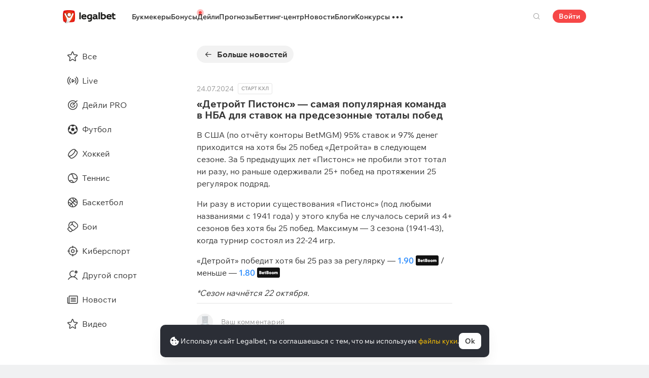

--- FILE ---
content_type: text/html; charset=UTF-8
request_url: https://cbzxy.com/ay/367251/getBulk/v2?pr=690496689&pr1=374656867&dl=https%3A%2F%2Flegalbet.ru%2Fdaily%2F752193&prr=&extid_loader=MTc2OTQxNjA2MjI3MTEyMjQxNQ%3D%3D&extid_tag_loader=legalbet.ru&fa=&date=2026-01-26T08%3A27%3A41.962%2B00%3A00&pd=26&pw=1&pv=8&pdw=1280&pdh=720&ylv=0.1303644&ybv=0.1303644&ytt=50577534877701&is-turbo=0&skip-token=&ad-session-id=7111101769416061981&layout-config=%7B%22win_width%22%3A1280%2C%22win_height%22%3A720%2C%22pixel_ratio%22%3A1%2C%22bandwidth%22%3A10%2C%22isInIframe%22%3Afalse%2C%22w%22%3A240%2C%22h%22%3A0%2C%22width%22%3A240%2C%22height%22%3A0%2C%22visible%22%3A1%2C%22fullscreenHeaderHeight%22%3A80%2C%22left%22%3A916%2C%22top%22%3A90%2C%22req_no%22%3A0%2C%22ad_no%22%3A0%7D&pcode-version=1303644&pp=h&ps=elxj&p2=p&puid1=https%3A%2F%2Flegalbet.ru%2Fdaily%2F752193&slotNumber=1&bids=W10%3D&utf8=%E2%9C%93&duid=MTc2OTQxNjA2MjI3MTEyMjQxNQ%3D%3D&pcode-test-ids=1387855%2C0%2C87%3B1405819%2C0%2C27%3B1384009%2C0%2C44%3B1457617%2C0%2C71%3B1433082%2C0%2C19%3B1465569%2C0%2C76%3B1447467%2C0%2C98%3B1471934%2C0%2C9%3B1471792%2C0%2C90%3B1467262%2C0%2C70%3B1353317%2C0%2C62%3B1471012%2C0%2C26%3B1473075%2C0%2C39%3B1473956%2C0%2C19%3B1474010%2C0%2C96%3B1474586%2C0%2C22%3B681842%2C0%2C89&csrf-token=5eb1570aee43eff5bede9ac94e46c031c602cb52%3A1769416058&pcode-uid=2733900561769416058&pcode-flags-map=eJyFkUFLAzEQhf9LzqVks8lmd29pMmowbraT7GoRGQR78yBYRSj977ItFLaIvQ7zvpn33p5tTOpTNqsAIyBrn%2Ffs%2B%2FX9a8taViy1qpdFWUnJFmy3%2Fdz5t2ksdVlqxQ4vCzaaRCcxjYDJx25OKHlR1dVMXUotVX1Wh3hLNnYZukxuQJN97KgHtNDlOWtOEZpX4khxPh0fcJAyxg3BUwbsTCCLYLIfgYyjIQGSDTEBwXiJ3v58zA3KRkwGF1dWxNkFgjXBDsFkIIT1ACnTA%2BS76OgmIj2i6XtAGjD8f1hxJU%2FJrpFWwdh7Cj5lssFPAXmX5pnwRpR1I1Vb11oLUfC25A2vBK%2FURWUFF8UR3Nvo4Eppf1VeF5Pdwy%2Ff451h&pcode-icookie=wGBiQEU9ZgZc4hrktEYPspHxr1ExizTacZc0jA6oz2QIBFQzdnqZ4tPUFNUsQxY3N4Q5iBLSEcnA9vLialCch3v7W50%3D&disable-base64=1&top-ancestor=https%3A%2F%2Flegalbet.ru&top-ancestor-undetermined=0&grab-orig-len=3108&grab=eyJncmFiX3ZlcnNpb24iOjJ9CjKloJDkOO4A1fTBJn-oS5bGVv9lvw0taPvSBS24HbdRV0wR8I6Ia1LBFrDj2E-Vqrl__YmqKHr8-_f9F-DStUvr32CfENQLbAvITEMcIm5rs37R9bw4JCJmJmYmZiZmxqio3ShWqqhrKlWq3MSNqxJIYArwReiQOuQFrWA6pL1ALgKHzCE9D90hA5LfAUwOfHfICn4BX_Adol6AOjVQDknhO0S_Rc9sGGc7xXnYBb8X3F4ICmEBZD_vj3324Rfcv2L0Pf7m3wgL9tcIC9aSeRJhFGFfYuaH78DIZOLtY1fT0SMCg16NSE2n0uQpVFF10x6mUYWnlVZP5idiNwlCbZcFoVtDF54W1CpJY3l1-zZXMAu_CKbjgrskdQfmkvmB3zKEz38orOmX1CHu5_73BDjkfxUi5jaP8XdY_VsL3u8w3ojwMOEbHgbc7gAq974tCL-CWKtRqjS5FPJAStFlcep58LSJ12J7vEOEgduiQJ7EtceJhNptLnWNaotqKGo0cSrRKlXShNK-8RK3tjilCERuh5O41AdqqZdI6z-jNAmNj7xy9-Gn8j9pc-ZX337kcefdpg4icSpzTYwKz01kVBRdHqcyquZW2G5nP-mf_qVIwvCrdTOaf3bST2WTNG1ZjA2ux2bLJ29hhaP_MDwtBXcZpah2z_MXqKVicf7iwcP0cNFDPU6UqtQ-mMvnKpUbiBWKOAmptMpCaMCRJ5hKkx6b9gzcTyZcSZ65TB5ys4jpU8gTLzibKgWLmbHW35MWwU9wmgPS5M7dO7O7CU7OA2JCWcAcCfyZgslTqOO8MV4fcqaqQ09Pz33RbNJrJtU1k98mmDk9_YkuXrJYG7ya-jLqtot68iQbeMtMWuX6KLT1UHd9Q5x1-PiXhI8luch1f7pf0LK_sSrPOTMPlsPdOKQ0TWKKHgZNnm706QN3qJo48NwmTiU7gVdl68YM_zS1SjsXqhnP2caOgcUP4Oge4xZJG4IuvVsM64HPlceBjMpEtCx1qyTwk-q17JW1G2L2cv13113b2KRdrGB7S2G8pjDdvzieOA23DIPEqzTDMyUustaBmlBWhi00O3vAARbwjFoD8fFLetQIrfAZtQi4RQXWkRVMRi0CyPrYA3ysMmoR4dEMsnEMYL3ki-gLGLUO6l0K3iC1li3NoHT8OpL7mjvbDnZJ1yHnDFwD7TVeqxONY1X2CDofwXOqtH2hYccNTLN3VSjOFtvWKlsvZb9yHZ3lGORrycrdUJuH1LEoFGut8mx6vkPsgHi_O4iHXecHsKl51oTcDI5ynQfyyP6NxqOCrnfXIRaJuZScpqlFrVBkZJoVjZtER_VNhoaucuYfG3_fJKQ1XCaFn0rAFSgskScjqbcHstHLSqsGwNetec2LlQVaL5AKsF-CdKn6vlwlJzyMJA-OPtvXeAOtuqAAARQknRa-fnxBpwWDp70fECePLHBgnQr7QKR_IcqDLeM5RKtuw-hq-CZF1lDM3Mgb5k-jJA50B4RDgu_m7oT0vQDif_C5DcCYJxCWiL5XHDXYw_yw5AgGkbUUX25F9_H012pvapEgniTJPHQ7JbbF1VkhfDXuHv9e362FydPK37a6gvw44-BYuDBl2yvs14SoYN8sFA_2EpgHn6TntbzFWVqy6Uc4bLgTf_iDMhPp2kCaN7zQDvQtwLNTMNO9YtbtsP0HIS0dwj6e69mHpJ-UXNtl3Tznfw68bXErtjj70WFO7TcCiAdnZzzMz1OwOp0JH9G2860uFqrpfiwC-Ndh_E5QwJ9A8B2BaTV-R7qjNToESBDnpMKZgN4kmqAVXO3_AxqvoESLVTu0Wt3UdAuF45Dblem6aLIm3_ThmCxj9yoe-Dpsu5XQDb7s-lcqyUaJTOR7gX8fmdzV-DoXxf1bT1NptEqE9LSIbMfF6uuQXdYQIELYJH4qTe7BfNG32B4oo9GaPuqenUGMGw-IDB6Ph-2qGt0L2Vgz-fU0RR9nu35brd4oxJh4xdugPu79ek5SZQHoqEIb4tgoy5VNnslyT7hG_9wWRdeo4etQT7M78NzU9frATAiY7v2Fp6pmtXR4HChifPujyeIr7IMgqvUq6KzyqFPftDVz9GejP6634Y_7Id4qstYwORGDzkUaaBLYBm5GeVCz9m3zU6Cz9gWs7X25VXq9cDmVSm3azv19ET03W_H_oAn8yKrwIdpKjhtNEtcmEsfByJ7hej0rkANrtupm5LaoShNRZCIYjn_C38pX6Y30pMbSTG5Kmbqp3gpPIkmTB7B7LG9xCmiKLvI-fP7rssSXrXnPYbqnYRLdCJe2WdGt0VfuqF8QikXuR0zFYp0pzDtt890zTB74r31cPc_elQWeM8AM6dX4tQ_8LvasMeNUXmPOIYfpmAPtsQaiHb7ZU49Ru_7gBtW-oixppwkCN0sRc2eDictN9FZVXGksCbqp9lYC1CiQwk365vShDsnpPtnL3JdElMfjWStmwf-5k8xstvHy1sBkd2YW82VWcBWymx9amFImknTkOKyeZemIadgkOTu5OJijxseSpjZQrrWShJLOfgVb-RyqxUMe6VzRGwN26GVxYH0ENmI2BhBLYPBPDNkAsKxSr7khZCUlRFZu6jPEKL6UbPpItXpRF2v5yMq_B0U2qtOsxVS85WvXY9q4yx7cdt61irt5FyrboKzhN3Y5Mc8I59yF8qwcYoTVpvHsoB9FToDy7Gt23DqcghMWqP1tbYav6SJgioixTEAPpX6QSFE5IviQa5BDQF4bkAcNX3kFT7Vdm2QmYKkLcUXEqKyBNOA9YdpgNCGOlbjSV2YPAZOEZ6hMX1-fAS0IImZHhLKa9iqqkLgdsZP9MhscyIhLM0jfxXKUE3jMmE39NU2w1gyzUt7kMVBZbiaOq6JmtWnAooF0COio7IY4OTuYs5t1YMDuzpg9YOjkow7pC4yPQqSvcYo2rhcbuS2zXw4usc9xxBn3AIxc04HN07v8nsGWZEk0yCPmXic40vzxz-BaURYbRr_LYm50W1dluRTokaCPiHUnbzw5rNkMZ2JskLmgwZF9AYsLfhzZF6RcEOfIv1hhrgGMurX7WtEAUHAA_Q%3D%3D&tga-with-creatives=1&banner-lang=ru
body_size: 25
content:
{"jsonapi":{"version":"1.0","meta":{"protocol_version":"2.0"}},"meta":{"session_id":"690496689","request_id":"1"},"data":[],"errors":[{"id":"374656867","status":"204"}]}

--- FILE ---
content_type: text/html; charset=UTF-8
request_url: https://cbzxy.com/ay/367251/getBulk/v2?pr=690496689&pr1=3556332621&dl=https%3A%2F%2Flegalbet.ru%2Fdaily%2F752193&prr=&extid_loader=MTc2OTQxNjA2MjI3MTEyMjQxNQ%3D%3D&extid_tag_loader=legalbet.ru&fa=&date=2026-01-26T08%3A27%3A42.800%2B00%3A00&pd=26&pw=1&pv=8&pdw=1280&pdh=720&ylv=0.1303644&ybv=0.1303644&ytt=50577534877701&is-turbo=0&skip-token=&ad-session-id=7111101769416061981&layout-config=%7B%22win_width%22%3A1280%2C%22win_height%22%3A720%2C%22pixel_ratio%22%3A1%2C%22bandwidth%22%3A10%2C%22isInIframe%22%3Afalse%2C%22w%22%3A240%2C%22h%22%3A0%2C%22width%22%3A240%2C%22height%22%3A0%2C%22visible%22%3A1%2C%22fullscreenHeaderHeight%22%3A80%2C%22left%22%3A916%2C%22top%22%3A114%2C%22req_no%22%3A1%2C%22ad_no%22%3A0%7D&pcode-version=1303644&pp=i&ps=elxj&p2=p&puid1=https%3A%2F%2Flegalbet.ru%2Fdaily%2F752193&slotNumber=2&bids=W10%3D&utf8=%E2%9C%93&duid=MTc2OTQxNjA2MjI3MTEyMjQxNQ%3D%3D&pcode-test-ids=1387855%2C0%2C87%3B1405819%2C0%2C27%3B1384009%2C0%2C44%3B1457617%2C0%2C71%3B1433082%2C0%2C19%3B1465569%2C0%2C76%3B1447467%2C0%2C98%3B1471934%2C0%2C9%3B1471792%2C0%2C90%3B1467262%2C0%2C70%3B1353317%2C0%2C62%3B1471012%2C0%2C26%3B1473075%2C0%2C39%3B1473956%2C0%2C19%3B1474010%2C0%2C96%3B1474586%2C0%2C22%3B681842%2C0%2C89&csrf-token=5eb1570aee43eff5bede9ac94e46c031c602cb52%3A1769416058&pcode-uid=2733900561769416058&pcode-flags-map=eJyFkUFLAzEQhf9LzqVks8lmd29pMmowbraT7GoRGQR78yBYRSj977ItFLaIvQ7zvpn33p5tTOpTNqsAIyBrn%2Ffs%2B%2FX9a8taViy1qpdFWUnJFmy3%2Fdz5t2ksdVlqxQ4vCzaaRCcxjYDJx25OKHlR1dVMXUotVX1Wh3hLNnYZukxuQJN97KgHtNDlOWtOEZpX4khxPh0fcJAyxg3BUwbsTCCLYLIfgYyjIQGSDTEBwXiJ3v58zA3KRkwGF1dWxNkFgjXBDsFkIIT1ACnTA%2BS76OgmIj2i6XtAGjD8f1hxJU%2FJrpFWwdh7Cj5lssFPAXmX5pnwRpR1I1Vb11oLUfC25A2vBK%2FURWUFF8UR3Nvo4Eppf1VeF5Pdwy%2Ff451h&pcode-icookie=wGBiQEU9ZgZc4hrktEYPspHxr1ExizTacZc0jA6oz2QIBFQzdnqZ4tPUFNUsQxY3N4Q5iBLSEcnA9vLialCch3v7W50%3D&disable-base64=1&top-ancestor=https%3A%2F%2Flegalbet.ru&top-ancestor-undetermined=0&grab-orig-len=3108&grab=eyJncmFiX3ZlcnNpb24iOjJ9CjKloJDkOO4A1fTBJn-oS5bGVv9lvw0taPvSBS24HbdRV0wR8I6Ia1LBFrDj2E-Vqrl__YmqKHr8-_f9F-DStUvr32CfENQLbAvITEMcIm5rs37R9bw4JCJmJmYmZiZmxqio3ShWqqhrKlWq3MSNqxJIYArwReiQOuQFrWA6pL1ALgKHzCE9D90hA5LfAUwOfHfICn4BX_Adol6AOjVQDknhO0S_Rc9sGGc7xXnYBb8X3F4ICmEBZD_vj3324Rfcv2L0Pf7m3wgL9tcIC9aSeRJhFGFfYuaH78DIZOLtY1fT0SMCg16NSE2n0uQpVFF10x6mUYWnlVZP5idiNwlCbZcFoVtDF54W1CpJY3l1-zZXMAu_CKbjgrskdQfmkvmB3zKEz38orOmX1CHu5_73BDjkfxUi5jaP8XdY_VsL3u8w3ojwMOEbHgbc7gAq974tCL-CWKtRqjS5FPJAStFlcep58LSJ12J7vEOEgduiQJ7EtceJhNptLnWNaotqKGo0cSrRKlXShNK-8RK3tjilCERuh5O41AdqqZdI6z-jNAmNj7xy9-Gn8j9pc-ZX337kcefdpg4icSpzTYwKz01kVBRdHqcyquZW2G5nP-mf_qVIwvCrdTOaf3bST2WTNG1ZjA2ux2bLJ29hhaP_MDwtBXcZpah2z_MXqKVicf7iwcP0cNFDPU6UqtQ-mMvnKpUbiBWKOAmptMpCaMCRJ5hKkx6b9gzcTyZcSZ65TB5ys4jpU8gTLzibKgWLmbHW35MWwU9wmgPS5M7dO7O7CU7OA2JCWcAcCfyZgslTqOO8MV4fcqaqQ09Pz33RbNJrJtU1k98mmDk9_YkuXrJYG7ya-jLqtot68iQbeMtMWuX6KLT1UHd9Q5x1-PiXhI8luch1f7pf0LK_sSrPOTMPlsPdOKQ0TWKKHgZNnm706QN3qJo48NwmTiU7gVdl68YM_zS1SjsXqhnP2caOgcUP4Oge4xZJG4IuvVsM64HPlceBjMpEtCx1qyTwk-q17JW1G2L2cv13113b2KRdrGB7S2G8pjDdvzieOA23DIPEqzTDMyUustaBmlBWhi00O3vAARbwjFoD8fFLetQIrfAZtQi4RQXWkRVMRi0CyPrYA3ysMmoR4dEMsnEMYL3ki-gLGLUO6l0K3iC1li3NoHT8OpL7mjvbDnZJ1yHnDFwD7TVeqxONY1X2CDofwXOqtH2hYccNTLN3VSjOFtvWKlsvZb9yHZ3lGORrycrdUJuH1LEoFGut8mx6vkPsgHi_O4iHXecHsKl51oTcDI5ynQfyyP6NxqOCrnfXIRaJuZScpqlFrVBkZJoVjZtER_VNhoaucuYfG3_fJKQ1XCaFn0rAFSgskScjqbcHstHLSqsGwNetec2LlQVaL5AKsF-CdKn6vlwlJzyMJA-OPtvXeAOtuqAAARQknRa-fnxBpwWDp70fECePLHBgnQr7QKR_IcqDLeM5RKtuw-hq-CZF1lDM3Mgb5k-jJA50B4RDgu_m7oT0vQDif_C5DcCYJxCWiL5XHDXYw_yw5AgGkbUUX25F9_H012pvapEgniTJPHQ7JbbF1VkhfDXuHv9e362FydPK37a6gvw44-BYuDBl2yvs14SoYN8sFA_2EpgHn6TntbzFWVqy6Uc4bLgTf_iDMhPp2kCaN7zQDvQtwLNTMNO9YtbtsP0HIS0dwj6e69mHpJ-UXNtl3Tznfw68bXErtjj70WFO7TcCiAdnZzzMz1OwOp0JH9G2860uFqrpfiwC-Ndh_E5QwJ9A8B2BaTV-R7qjNToESBDnpMKZgN4kmqAVXO3_AxqvoESLVTu0Wt3UdAuF45Dblem6aLIm3_ThmCxj9yoe-Dpsu5XQDb7s-lcqyUaJTOR7gX8fmdzV-DoXxf1bT1NptEqE9LSIbMfF6uuQXdYQIELYJH4qTe7BfNG32B4oo9GaPuqenUGMGw-IDB6Ph-2qGt0L2Vgz-fU0RR9nu35brd4oxJh4xdugPu79ek5SZQHoqEIb4tgoy5VNnslyT7hG_9wWRdeo4etQT7M78NzU9frATAiY7v2Fp6pmtXR4HChifPujyeIr7IMgqvUq6KzyqFPftDVz9GejP6634Y_7Id4qstYwORGDzkUaaBLYBm5GeVCz9m3zU6Cz9gWs7X25VXq9cDmVSm3azv19ET03W_H_oAn8yKrwIdpKjhtNEtcmEsfByJ7hej0rkANrtupm5LaoShNRZCIYjn_C38pX6Y30pMbSTG5Kmbqp3gpPIkmTB7B7LG9xCmiKLvI-fP7rssSXrXnPYbqnYRLdCJe2WdGt0VfuqF8QikXuR0zFYp0pzDtt890zTB74r31cPc_elQWeM8AM6dX4tQ_8LvasMeNUXmPOIYfpmAPtsQaiHb7ZU49Ru_7gBtW-oixppwkCN0sRc2eDictN9FZVXGksCbqp9lYC1CiQwk365vShDsnpPtnL3JdElMfjWStmwf-5k8xstvHy1sBkd2YW82VWcBWymx9amFImknTkOKyeZemIadgkOTu5OJijxseSpjZQrrWShJLOfgVb-RyqxUMe6VzRGwN26GVxYH0ENmI2BhBLYPBPDNkAsKxSr7khZCUlRFZu6jPEKL6UbPpItXpRF2v5yMq_B0U2qtOsxVS85WvXY9q4yx7cdt61irt5FyrboKzhN3Y5Mc8I59yF8qwcYoTVpvHsoB9FToDy7Gt23DqcghMWqP1tbYav6SJgioixTEAPpX6QSFE5IviQa5BDQF4bkAcNX3kFT7Vdm2QmYKkLcUXEqKyBNOA9YdpgNCGOlbjSV2YPAZOEZ6hMX1-fAS0IImZHhLKa9iqqkLgdsZP9MhscyIhLM0jfxXKUE3jMmE39NU2w1gyzUt7kMVBZbiaOq6JmtWnAooF0COio7IY4OTuYs5t1YMDuzpg9YOjkow7pC4yPQqSvcYo2rhcbuS2zXw4usc9xxBn3AIxc04HN07v8nsGWZEk0yCPmXic40vzxz-BaURYbRr_LYm50W1dluRTokaCPiHUnbzw5rNkMZ2JskLmgwZF9AYsLfhzZF6RcEOfIv1hhrgGMurX7WtEAUHAA_Q%3D%3D&tga-with-creatives=1&banner-lang=ru
body_size: 24
content:
{"jsonapi":{"version":"1.0","meta":{"protocol_version":"2.0"}},"meta":{"session_id":"690496689","request_id":"1"},"data":[],"errors":[{"id":"3556332621","status":"404"}]}

--- FILE ---
content_type: application/javascript; charset=utf-8
request_url: https://legalbet.ru/wp/js/86872.js?41c51e97a2aff800393c
body_size: 8488
content:
"use strict";(self.webpackChunklegalbet=self.webpackChunklegalbet||[]).push([[86872],{86872:(function(r,t,s){s.d(t,{J:function(){return o}});var o=(e=>(e.LoadingWithDots="Loading...",e.DayAfterTomorrow="The day after tomorrow",e.Tomorrow="Tomorrow",e.DayDaysDays="day days days",e.HoursShort="h.",e.MinutesShort="min.",e.JustAboutToStart="Just about to start",e.StartsIn="Starts in",e.Yes="Yes",e.No="No",e.MatchStarted="Match started",e.CommentRemoveAllActionConfirmation=`This will delete all comments by this user.
This action cannot be canceled. Are you sure you want to delete? If yes, then enter the word 'BLOCK'`,e.CommentRemoveAllActionConfirmationFinal=`This will delete all comments by this user.
This action cannot be canceled. Are you sure you want to delete?`,e.CommentAuthorTemporarilyBanActionConfirmation="How many days to block this commentator?",e.CommentBlockDaysLimit="Need to enter a number from 1 to 99",e.CommentWaitSearch="Please wait, we are looking for the necessary comments...",e.CommentNotFound="The comment which you wanted to move cannot be found. Perhaps, it was deleted.",e.EmojiSearch="Search emojis...",e.EmojiCategoryRecent="Recent Emojis",e.EmojiCategorySmiles="Smileys & Emotion",e.EmojiCategoryPeople="People & Body",e.EmojiCategoryAnimals="Animals & Nature",e.EmojiCategoryFood="Food & Drink",e.EmojiCategoryActivities="Activities",e.EmojiCategoryTravel="Travel & Places",e.EmojiCategoryObjects="Objects",e.EmojiCategorySymbols="Symbols",e.EmojiCategoryFlags="Flags",e.EmojiCategoryCustom="Custom",e.EmojiNotFound="No emojis found",e.AllRightsReserved="All rights reserved",e.DesignAndSupport="Design<br>and support",e.AgeLimitText="For persons<br>over 18 years old",e.BetNow="Bet now",e.Play="Play",e.Bookmakers="Bookmakers",e.LegalBookmakers="Legal bookmakers",e.Review="Review",e.TopIsPaid="Top is paid",e.ThousandWord="thousand (short)",e.StartQuiz="Start quiz",e.StartOver="Start over",e.NextQuestion="Next question",e.Result="Result",e.QuizScore="Quiz Score",e.Question="Question",e.From="from",e.WrongAnswer="Oops! Wrong answer!",e.HideTheReview="Hide the review",e.ReadFullReview="Read full review",e.UserNotFound="User not found",e.MillionShort="million (short)",e.Completed="Completed",e.ForecastsAreNowClosed="Forecasts are now closed",e.ThousanMatchRatesCell="ThousanMatchRatesCell",e.All="All (complaints tab)",e.MoreNews="More news",e.BookmakerMarginCalculator="Bookmaker margin calculator",e.TwoBets="Two bets",e.ThreeBets="Three bets",e.Odds="Odds",e.enterTheOddsToCalculateTheMargin="enter the odds to calculate the margin",e.BookMargin="Book margin",e.Reset="Reset",e.ResetPassport="Reset password",e.BetCalcAmountLabel="bet_calc.amount.label",e.BetCalcAmountCondition="bet_calc.amount.condition",e.BetCalcCfLabel="bet_calc.cf.label",e.BetCalcCfCondition="bet_calc.cf.condition",e.BetCalcWinLabel="bet_calc.win.value",e.BetCalcPayoutLabel="bet_calc.payout.value",e.BetCalcButton="bet_calc.button",e.FillAllFields="Fill in all fields",e.AllMathes="All matches",e.TopMathes="Top matches",e.TipTipsTips="tip tips tips",e.Hide="Hide",e.ReadMore="Read more",e.YouHaveAlreadyVoted="Error. You already voted.",e.AlreadyVoted="You already voted",e.Outcomes="Outcomes",e.Bid="Bid",e.SummBet="Summ bet",e.PossibleGain="Possible gain",e.ReadLess="Read less",e.Participant="Participant",e.Profit="Profit",e.Finalized="Finalized",e.PotentialWinnings="Potential winnings",e.YouHaventParticipated="You haven't participated",e.YourPrediction="Your prediction",e.MatchPrediction="Match Prediction",e.YouPredictionHasBeenAccepted="Your prediction has been accepted",e.TheRemainingPredictionsForToday="The remaining predictions for today",e.MadePredictionsToday="Made predictions today",e.PredictionsForTodayAreOut="Predictions for today are out",e.MakeAPrediction="Make a prediction",e.Done="Done",e.NewForecast="New forecast",e.P1="P1",e.P2="P2",e.X="X",e.TotalTU="Total: TU",e.TotalTO="Total: TO",e.TheMatchHasAlreadyStarted="The match has already started",e.YouRunOutOfPredictionsForToday="You've run out of predictions for today",e.PredictionsCanOnlyBeMadeForToday="Predictions can only be made for today's and tomorrow's matches",e.YouCantLeaveAPredictionForThisMatch="You can't leave a prediction for this match",e.ResultsWillAppearAfterTheMatchIsOver="Results will appear after the match is over",e.SubscribeToUpdates="Subscribe to updates",e.RepeatTheBetAtTheBookmaker="Repeat the bet at the bookmaker",e.Betting_trendsTypeResult="betting_trends.type.result",e.Leaderboard="Leaderboard",e.ReadCompletely="Read completely",e.UsersWithLessThan10ForecastsCalculated="Users with less than 10 forecasts calculated",e.APossiblePrize="A possible prize",e.UsersWhoMadeLessThan10Predictions="Users who made less than 10 predictions",e.RemoveMessageConfirmation="Remove message confirmation",e.MySubscribers="My subscribers",e.MySubscriptions="My subscriptions",e.Subscribers="Subscribers",e.Subscriptions="Subscriptions",e.ProfileDeleted="Profile deleted",e.EnterYourMessageText="Enter your message text.",e.IncorrectPassword="Incorrect password",e.ItNecessaryToSpecifyTheUser="It necessary to specify the user",e.EnterLeastCharacter="Enter at least 1 character",e.CanSelectUpTo="You can select up to 10 tags",e.Save="Save",e.DoVerify="Do verify",e.ToParticipateInTheContestConfirmYourAccount="To participate in the contest, confirm your account",e.Participate="Participate",e.Get="Get",e.NoTimeLimit="No time limit",e.Day="day",e.NotLimited="Not Limited",e.PromoCopied="Promo copied",e.AreYouSure="Are you sure?",e.Confirmation="Confirmation [word]",e.SaveVote="Save vote",e.GoBack="Go back",e.AreYouSureWithSelection="Are you sure with selection?",e.YouVoteCantBeCanceled="Your vote cannot be cancelled or changed",e.YourVoteIsAccepted="Your vote is accepted",e.DaysTimer="days [timer]",e.HoursTimer="hours [timer]",e.MinutesTimer="minutes [timer]",e.SecondsTimer="seconds [timer]",e.WithTheSupportOfTheBook="With the support of the book",e.MyProfile="My profile",e.NewBlogPost="New blog post",e.Messages="Messages",e.Notifications="Notifications",e.EventsFeed="Events feed",e.Favourites="Favourites",e.Settings="Settings",e.Logout="Logout",e.Search="Search",e.LogIn="Log in",e.Login="Login",e.PreparingTheBroadcast="Preparing the broadcast. (%s) Seconds left",e.Remove="Remove",e.Profile="Profile",e.TipsTopMenu="Tips (top menu)",e.News="News",e.Bonuses="Bonuses",e.Comments="Comments",e.Feedbacks="Feedbacks",e.Pros="Pros",e.Cons="Cons",e.More="More",e.In="in",e.ExclusiveNews="Exclusive news",e.MainNews="Main news",e.Followers="Followers",e.Edit="Edit",e.YouAreSubscribed="You are subscribed",e.Subscribe="Subscribe",e.Message="Message",e.GetMore="Get more",e.UserBlog="User blog",e.TimeLeftOne="Time left1:",e.TimeLeftTwo="Time left2:",e.TimeLeftFive="Time left5:",e.Unlimited="Unlimited",e.MonthMonthsMonths="month months months",e.HourHoursHours="hour hours hours",e.SecondSecondsSeconds="second seconds seconds",e.MinuteMinutesMinutes="minute minutes minutes",e.Draft="Draft",e.ThisPostIsPinnedToTheTopAsShortAsPossible="This post is pinned to the top (as short as possible)",e.TimeLeft="Time left:",e.ContestEnded="Contest ended",e.ActionEnded="Action ended",e.Articles="Articles",e.EducationAndCareer="Education and career",e.SocialsNetwork="Socials",e.AboutAuthor="About author",e.StillStudying="Still studying",e.IBetWith="I bet with",e.BetsWith="Bets with",e.Cf="Cf",e.Tips="Tips",e.Advertisement="advertisement",e.ThisPromotionExpiresIn="This promotion expires in",e.NoTimeLimits="No time limits",e.ThisPromotionHasNoExpirationDate="This Promotion has no expiration date",e.ExpiredBonus="Expired Bonus",e.ThisPromotionHasExpired="This promotion has expired",e.MinuteAccMinutesAccMinutesAcc="minute_acc minutes_acc minutes_acc",e.PromoCodeLeon="Promo code Leon",e.PromoCodePari="Promo code Pari",e.PromoCodeParimatch="Promo code Parimatch",e.PromoCodeFonbet="Promo code Fonbet",e.PromoCodeTennisi="Promo code Tennisi",e.GetBonus="Get bonus",e.PromoCodeCopied="Promo code copied",e.CopyPromoCode="Copy promo code",e.BonusImageAlt="bonus.image.alt %s %s %s",e.Bonus="Bonus",e.Details="Details",e.CopyPromo="Copy promo",e.CopyTheToken="Copy the token",e.JanuaryGen="january_gen",e.FebruaryGen="february_gen",e.MarchGen="march_gen",e.AprilGen="april_gen",e.MayGen="may_gen",e.JuneGen="june_gen",e.JulyGen="july_gen",e.AugustGen="august_gen",e.SeptemberGen="september_gen",e.OctoberGen="october_gen",e.NovemberGen="november_gen",e.DecemberGen="december_gen",e.Interests="Interests",e.SubscribeForTipsFromSuccessfulTipsters="Subscribe for tips from successful tipsters",e.Fold="Fold",e.AcceptTermsOfThePrivacyPolicy="Yes, I do want to receive emails to the specified e-mail address and accept the terms of the %sPrivacy Policy%s",e.Email="Email",e.EnterAValidEmailAddress="Enter a valid email address",e.EnterYourEmailAddress="Enter your email address",e.PleaseAgreeWithConditionsToSubscribe="Please, agree with conditions to subscribe",e.AgreeWith="Agree with %sconditions%s",e.CookiesPolicy="and %scookies policy%s",e.IAcceptThe="I accept the %sthe privacy policy%s and %sthe processing of personal data%s.",e.IncorrectEmailAddress="Incorrect email address",e.OtherExperts="Other experts",e.OtherHandicaps="Other handicaps",e.OtherAuthors="Other authors",e.SubscribeNotificationAbout="Subscribe to receive notifications about new %s by this author",e.PublicationsSubscribe="publications(subscribe)",e.CommentsSubscribe="comments(subscribe)",e.Experts="experts_block.label",e.Great="Great!",e.CheckEmailAndConfirmSubscription="Great! Check email and confirm subscription",e.SubscribeToExperts="Get a daily collection of current forecasts from experts and handicaps with only better statistics. No spam, just bets.",e.Blogs="Blogs",e.Events="Events",e.AboutMe="About me",e.SubscribeForTips="Subscribe for tips",e.Unsubscribe="Unsubscribe",e.IAcceptCookies="I accept the %sterms and conditions%s, %sthe privacy policy%s and %sthe cookie policy%s.",e.IAcceptAfterRegister="By registering on our website or entering our social networks, you confirm that you accept %sthe Agreement%s, including the terms of %sthe Privacy Policy%s",e.ManinLogoAltText="MAIN_LOGO_ALT_TEXT",e.Daily="Daily",e.Back="Back",e.PlayForFree="Play for free",e.PlayForRealMoney="Play for real money",e.AllNew="Comments. All",e.ChangeProfile="Change profile",e.ConfirmEmail="A confirmation email has been sent to your email address",e.SuccessRegister="You have successfully registered!",e.RegistrationCompletion="Registration completion",e.ConfirmAgeCookie="I am 18 years of age or older and I confirm that I agree and am familiar with %sTerms and Conditions%s, %sthe Privacy Policy%s, %sCookies Policy%s.",e.ConfirmDataForSNG="I agree to the %sterms and conditions%s, the %sprivacy policy%s, and the %sprocessing of personal data%s.",e.Complaints="Complaints",e.Solved="Solved",e.Unsolved="Unsolved",e.Unreasonable="Unreasonable",e.InProgress="In progress",e.OutOfCompetence="Out of competence",e.WithoutConsideration="Without consideration",e.UnderConsideration="Under consideration",e.TheEntireText="The entire text",e.Amount="Amount",e.Cookies="cookies.",e.ByUsingTheLegalbetWebsiteYouAgreeThatWeUse="By using the Legalbet website, you agree that we use %s",e.UserName="User`s name",e.FromToCharacters="From 6 to 30 characters",e.EnterYourLogin="Enter your login",e.OnlyLettersNumbersPeriods="Only letters (a-z), numbers (0-9), and periods (.) are allowed in a Username",e.EmailMustBeNoMore="The email must be no more than 72 characters.",e.GetMostInterestingFromSiteOnEmail="Get the most interesting from our site on your email",e.ConfirmAge="I confirm that I am over 18 years old and of legal age",e.Register="Register",e.ReCaptcha="This site is protected by reCAPTCHA and the Google %sPrivacy Policy%s and %sTerms of Service%s apply.",e.Lessons="Lessons",e.StartEducation="Start your training",e.StartCourse="Start course",e.FromMinutes="From %s minutes",e.Locked="Locked",e.FreeBetFrom="Free bet from",e.Available="Available",e.InProcess="In process",e.Next="Next",e.Complete="Complete",e.RetakeLesson="Retake lesson",e.RetakeTest="Retake test",e.OopsIncorrectAnswers="Oops, some answers were incorrect",e.TryAgain="Try again",e.CountIncorrectAnswers="You answered correctly on %s out of %s questions",e.Main="Main",e.Guides="guides",e.Home="Home",e.Forecasts="Forecasts",e.Books="Books",e.Meetings="Meetings",e.ResetPassportLink="We will send you a link to reset your password to the address provided.",e.Cancel="Cancel",e.ResetPassword="Password resetting",e.Continue="Continue",e.ResetPassportEmailSended="The email has been sent!",e.ResetPassportSuccessMessage="An email with instructions to recover your password has been sent to %s. %sIf you do not receive the email, please check your Spam folder or try again.",e.Topics="Topics",e.StartTest="Start test",e.ContinueTopic="Continue with the topic",e.ContinueCourse="Continue your learning",e.HowLesson="How was the lesson?",e.PreviousTopic="Previous topic",e.NextTopic="Next topic",e.FinalTest="Final test",e.NoDeposit="No deposit",e.BonusNew="Bonus new",e.BonusExclusive="Bonus exclusive",e.BonusIsWagered="Bonus is wagered",e.ByPromocode="By promocode",e.FeedbackAboutBookmaker="Feedback about &laquo%s&raquo bookmaker",e.AddFeedback="Add feedback",e.WillBePublishedOn="Will be published on",e.GiveARating="Give a rating",e.ItIsNotNecessaryToFillInBothFields="It is not necessary to fill in both fields, you can only mark the pros or cons",e.Send="Send",e.TheMinimumNumberOfCharactersToPostAReview="The minimum number of characters to post a review",e.FillInAllFields="Fill in all fields",e.FinalForGrade="Final for grade",e.LoggingIn="Logging in...",e.Username="Username",e.Password="Password",e.RememberMe="Remember me",e.ForgotPassword="Forgot password?",e.EnterThePassword="Enter the password",e.Registration="Registration",e.Or="Or",e.RepeatThePassword="Repeat the password",e.IConfirmThatIAmOverEighteenYearsOldAndOfLegalAge="I confirm that I am over 18 years old and of legal age",e.FromSixToThirtyCharacters="From 6 to 30 characters",e.ThePasswordMustBeAtLeastEightCharacters="The password must be at least 8 characters.",e.PleaseConfirmYourAge="Please, confirm your age.",e.IAcceptTheTermsAndConditions="I accept the %sterms and conditions%s, %sthe privacy policy%s and %sthe cookie policy%s.",e.ByRegisteringOnOurWebsiteAndAlsoSconsent="By registering on our website or entering our social networks, you confirm that you accept %sthe Agreement%s, including the terms of %sthe Privacy Policy%s, and also %sconsent to the processing of personal data%s",e.ByRegisteringOnOurWebsite="By registering on our website or entering our social networks, you confirm that you accept %sthe Agreement%s, including the terms of %sthe Privacy Policy%s",e.ToParticipateInTheUserPredictionContest="To participate in the <a href='%s'>user prediction contest</a>, you must first login or register",e.TheEmailMustBeNoMoreThanSevTwoCharacters="The email must be no more than 72 characters.",e.OnlyLettersNumbersAndPeriodsAreAllowed="Only letters (a-z), numbers (0-9), and periods (.) are allowed in a Username",e.YouMustAgreeToTheTerms="You must agree to the terms of use of the site and the digital data processing policy.",e.OnlyAuthorisedUsersAreAllowedToVote="Only authorised users are allowed to vote",e.Apply="Apply",e.Tournaments="Tournaments",e.AllSportsCappersAvatar="All sports (cappers avatar)",e.SportType="Sport type",e.AllTournamentPredictions="All tournament predictions",e.CongratulationsPassingTest="Congratulations on successfully passing the test!",e.CopyPromoBelow="Copy the promo code below to get a free bet from our partner",e.BookmakerTerms="Bookmaker\u2019s terms",e.ReadFullTerms="Read full terms",e.WarningCompleteFinalTest="To receive the free bet, you must complete the final test in this lesson",e.WarningCompleteLesson="First, complete the previous lesson",e.ToLessons="To lessons",e.GotIt="Got it",e.ClaimFreeBet="Claim free bet",e.FreeBetAvailable="Your free bet is available",e.PromoCodesAreOut="Promo code on the way",e.PromoCodeAreOutDescription="We\u2019ve already sent you the promo code. Within 48 hours, we\u2019ll notify you via your account or email",e.GoToLesson="Go to lesson",e.ReturnToLessons="Return to lessons",e.ForWhoThisCourse="This course is for everyone who loves sports and betting",e.LogInSecondVariant="Log in var 2",e.onLegalbetWeb="on the Legalbet website",e.TakeCoursesAndCompleteTests="Take courses and complete tests",e.GetFreeBetsFromOurPartners="Get free bets from our partners",e.CompletedLesson="Completed lesson",e.Claim="Claim",e.NextLesson="Next lesson",e.CongratulationsCompletingCourse="Congratulations on completing the course",e.ContinueCourseButtonText="Continue course",e.Verified="Verified",e.Suspicious="Suspicious",e.UnderReview="Under review",e.UnderReviewTooltipMessage="The review is being moderated for compliance with the section format and profile activity",e.VerifiedTooltipMessage="The review passed moderation for compliance with the section format and profile activity",e.SuspiciousTooltipMessage="The review passed moderation but does not comply with the section format or has suspicious profile activity",e.StartTopic="Start topic",e.ChangeEmailNew="Change email new",e.ShowMore="Show more",e.UnknownErrorPleaseTryAgainLater="Unknown error. Please, try again later",e.OnlyAuthorizedUsersAreAllowedToVote2="Only authorized users are allowed to vote (2)",e.ThisActionCannotBeUndoneAll="This action cannot be undone. All your personal data will be deleted. Are you sure?",e.EnterThePasswordForConfirmation="Enter the password for confirmation",e.Delete="Delete",e.Cancellation="Cancellation",e.DeletingAProfile="Deleting a profile",e.ThisActionCannotBeUndoneYourComments="This action cannot be undone. Your comments, posts, contest participation data, and all other information will be deleted from the site",e.FeedbackSourceText="This review was taken from  %s and checked to ensure it complies with our guidelines.",e.Source="Source",e.RateLesson="Rate the lesson",e.HelpRateLesson="Help us get better. Your opinion really matters to us",e.ThanksForRateLesson="Thank you! Your rating will be saved when you move on",e.TextForLowRateLesson="A low rating is still a rating! Your rating will be saved when you move on",e.WhatFlawsDoYouFound="What drawbacks did you notice?",e.YourRate="Your rating",e.PleaseSelectReasonLowRate="Please specify the reason for the low rating so we can correct the shortcomings",e.Boring="Boring",e.TooMuchInformation="Too much information",e.OutdatedInformation="Outdated information",e.TooMuchFluff="Too much fluff",e.TooFewExamples="Too few examples",e.Difficult="Difficult",e.Bookies="Bookies",e.Oops="Oops :(",e.ThisBookmakerIsNotALegalbetPartnerAlternatives="This bookmaker is not a Legalbet partner, we recommend you try one of these alternatives:",e.TheBookmakerDoesNotPayForTransitionsFromThisSectionTryOtherBookmakers="The bookmaker does not pay for transitions from this section. Try other bookmakers.",e.ThisBookmakerIsNotALegalbetPartner="This bookmaker is not a Legalbet partner",e.NotPartnerPopupTextForIllegalBooks="Not partner popup text for illegal books",e.ThisCasinoIsNotALegalbetPartnerAlternatives="This casino is not a Legalbet partner, we recommend you try one of these alternatives:",e.ThisCasinoIsNotALegalbetPartner="This casino is not a Legalbet partner",e.TheSumOfSeveralBonuses="The sum of several bonuses",e.Updated="Updated",e.BookmakerLogoWithParams="%s bookmaker logo - %s",e.CasinoLogo="%s casino logo - %s",e.BetNowPopup="Bet now [popup]",e.BetNowCasino="Bet now(casino)",e.CashbackBonus="Cashback [bonus]",e.SubscribeOnBonuses="Subscribe on bonuses",e.GetAllBonusFromBook="Get all the bonuses from Russian bookmaker's offices to your e-mail",e.CheckEmailAndConf="Check email and confirm subscription",e.NextPrediction="Next prediction",e.Outcome="Outcome",e.Draw="Draw",e.TypeOfVictory="Type of victory",e.TotalRounds="Total %s rounds",e.BookmakersOpinion="Bookmakers\u2019 opinion",e.ChooseOutcomeFight="Choose the outcome of the fight",e.ChooseType="Choose Type",e.ChooseTotal="Choose total",e.LessTotal="Less",e.MoreTotal="More total version",e.BookmakerLogo="Bookmaker logo",e.ConfirmForecasts="Confirm forecasts",e.MainFight="Main Fight",e.ToWin="To win",e.Team="Team",e.PointPointsPoints="point points points (v.2)",e.PredictionsAccepted="Predictions accepted",e.CompetitionResults="Competition results",e.Canceled="Canceled",e.OverallRating="Overall rating for competition",e.GoRating="Go to ratings",e.SuperHeavyWeight="Super heavyweight",e.HeavyWeight="Heavyweight",e.LightHeavyWeight="LightHeavyweight",e.MiddleWeight="Middleweight",e.WelterWeight="Welterweight",e.LightWeight="Lightweight",e.FeatherWeight="Featherweight",e.FlyWeight="Flyweight",e.LightFlyWeight="Light flyweight",e.MinimumWeight="Minimum weight",e.PopupEditFeedbackNotification="The edited review will be resubmitted for moderation, and the bookmaker\u2019s reply will be deleted",e.BookmakerRepresentativeComment="Bookmaker's representative comment",e.Lifehacks="Lifehacks",e.Image="image",e.Basics="Basics",e.Safety="Safety",e.WhatSportsBettingIs="What sports betting is",e.HowBookmakersWork="How bookmakers work",e.HowToPlaceBets="How to place bets correctly",e.CourseForThoseWhoWantToUnderstand="A course for those who want to understand",e.FreeBetForNewUser="Free bet for beginners",e.LearningIsUseful="Learning pays off! Complete the course successfully and our partner, %s, will reward you with a Free Bet",e.StepOneTakeFreeBet="Log in or register on %s",e.StepTwoTakeFreeBet="Take the final test",e.StepThreeTakeFreeBet="Follow the bookmaker's conditions.",e.StepFourTakeFreeBet="Receive the Free Bet \u2014 it will appear in your %s account",e.InfoForTakeFreeBet="The Free Bet is available to beginners only. Unfortunately, if you already have bets placed on %s, you do not qualify for this offer.",e.FreeBetSoon="It will soon appear in your personal account",e.LoginWith="Log in with",e.VisitWebsite="Visit website",e.NoThanks="No, thanks",e.WantToTest="Want to test it in practice?",e.OurPartner="Our partner",e.ProvidesOpportunity="provides this opportunity",e.Menu="Menu",e.GoToPromotion="Go to promotion",e.DetailedRules="Detailed rules",e.Download="Download",e.OnTheWay="On the way",e.ScoreImage="Score image",e.Simple="Simple",e.Rare="Gold",e.Prizes="Prizes",e.Spin="Spin",e.SpinFaster="Spin faster",e.SpinMoreFaster="MORE FASTER!!!",e.RollsAreOutTitle="That\u2019s enough for today",e.RollsAreOutDescription="But you can still find %s tomorrow and come back with new energy",e.GoSearch="Go find them!",e.BalanceAreOutTitle="Oops, missing %s",e.BalanceAreOutDescription="Look for %s on the site and try your luck for prizes",e.CanConvertTitle="Missing %s, but you can exchange",e.ConvertTitle="Exchange %s?",e.Convert="Exchange",e.Fine="Fine",e.CollectableImage="Collectable image",e.ForwardWheel="Forward to the wheel!",e.LetsGo="Let's Go",e.WageringRequirements="Wagering Requirements",e.Wager="Wager",e.MinimumOdds="Minimum Odds",e.WagerOdds="Wager odds",e.BonusLifespan="Bonus lifespan",e.TimeToWager="Time to wager",e.MinDeposit="Min deposit",e.BonusTerms="Bonus terms",e.ViewReview="View review",e.BookmakerBonus="Bookmaker bonus",e.ExpiresIn="Expires in",e.TimeBeforeIn="time-before.in",e.Expires="Expires",e.ViewFullReview="View full review",e.MenuBookies="MenuBookies",e.MenuMeetings="MenuMeetings",e.MenuForecasts="MenuForecasts",e.MenuBonuses="MenuBonuses",e.RateTopic="Rate the topic",e.IfYouSkipThisStep="If you skip this step, you will not be able to receive a free bet from %s",e.CompareBookmakers="Compare bookmakers",e.Compare="Compare",e.HereCompareBooks="Here you will find bookmakers for comparison",e.GoTo="Go to",e.SelectBooksForCompareDescription="Select bookmakers to evaluate the differences and make the right choice",e.MarginCompareName="marginCompareName",e.BonusCompareName="bonusCompareName",e.MinDepositCompareName="minDepositCompareName",e.OverallRatingAvgCompareName="overallRatingAvgCompareName",e.PeopleCompareName="peopleCompareName",e.LineCompareName="lineCompareName",e.LiveCompareName="liveCompareName",e.MobileCompareName="mobileCompareName",e.CyberCompareName="cyberCompareName",e.PeopleRatingTooltip="people rating tooltip",e.Archive="Archive",e.BonusHowToGet="Bonus. How to get",e.Start="Start",e.Share="Share",e.LinkCopied="Link copied",e.AboutSpiker="About the speaker",e))(o||{})})}]);


--- FILE ---
content_type: application/javascript; charset=utf-8
request_url: https://legalbet.ru/wp/js/daily-post-page.js?fe23cc65e3964a270862
body_size: 2162
content:
"use strict";(self.webpackChunklegalbet=self.webpackChunklegalbet||[]).push([[39115],{53890:(function(C,x,i){i.d(x,{_:function(){return $}});var t=i(96858),u=i(76446),p=i(4548),T=i(87420),m=i(73031),f=i(53571),M=i(7349),D=i(79229);class h{clockContainer;hoursContainer;minutesContainer;dayWeekContainer;dateContainer;date;timeOffset;actualDate={dayWeek:"",date:""};lastCorrectRequestDate=new Date;nextDatePrepared=!1;constructor(s,r,e,o,y,b){const d=t.y.findFirst(s),a=t.y.findFirst(r),n=t.y.findFirst(e),l=t.y.findFirst(o),k=t.y.findFirst(y);this.date=new Date,document.addEventListener(u.h.VisibilityChange,()=>{document.hidden||this.correctTime()});const g=this.getTime();if(d&&a&&n){this.clockContainer=d,this.hoursContainer=a,this.minutesContainer=n,t.y.removeClass(this.clockContainer,"faded");const v=t.y.data(this.clockContainer,b)?.split(":");v&&v.length>=2&&(this.date.setHours(+v[0]),this.date.setMinutes(+v[1]))}l&&(this.dayWeekContainer=l),k&&(this.dateContainer=k),this.timeOffset=this.date.getHours()-g.Hours,this.showTime()}showTime=()=>{if(!this.hoursContainer||!this.minutesContainer)return;const s=new Date;this.date.setHours(s.getHours()+this.timeOffset),this.date.setMinutes(s.getMinutes());const r=this.date.getHours(),e=this.date.getMinutes(),o=this.formatTime({Hours:r,Minutes:e});this.hoursContainer.innerText=o.Hours,this.minutesContainer.innerText=o.Minutes,r===23&&!this.nextDatePrepared&&this.getNextActualDate(()=>{}),r===0&&this.nextDatePrepared&&this.setNextActualDate(),requestAnimationFrame(()=>{this.showTime()})};getTime=()=>({Hours:this.date.getHours(),Minutes:this.date.getMinutes()});formatTime=s=>({Hours:("0"+s.Hours.toString()).substr(-2),Minutes:("0"+s.Minutes.toString()).substr(-2)});setNextActualDate=()=>{this.dayWeekContainer&&(this.dayWeekContainer.innerText=this.actualDate.dayWeek),this.dateContainer&&(this.dateContainer.innerHTML=this.actualDate.date),this.nextDatePrepared=!1};getNextActualDate=s=>{this.nextDatePrepared||t.y.ajax({url:(0,p.wE)(T.x.DailyActualDate),type:m.Y.Get,success:r=>{const e=r;return!e.dayWeek||!e.date?!1:(this.actualDate={dayWeek:e.dayWeek,date:e.date},this.nextDatePrepared=!0,s(),!0)}})};correctTime=()=>{const s=new Date;this.lastCorrectRequestDate.getHours(),s.getHours(),t.y.ajax({url:(0,p.wE)(T.x.APIGetCurrentDateTime),type:m.Y.Get,success:r=>{const e=r;if(e.status===D.W.Success){if(e.time&&this.hoursContainer){const o=e.time,[y]=o.split(":");this.timeOffset=+y-s.getHours(),this.date.setHours(+y)}e.dayWeek&&e.date&&(this.actualDate={dayWeek:e.dayWeek,date:e.date},this.nextDatePrepared=!0,this.setNextActualDate())}return this.lastCorrectRequestDate=s,!0}})}}var E=i(37501);let $;t.y.onDomReady(()=>{t.y.findFirst("#clock")&&($=new h("#clock","#clock .daily-clock__hours","#clock .daily-clock__minutes",".daily-day__name",".daily-day__date","time"))}),t.y.onCoreReady(()=>{const c="icon-like-fill",s="icon-like",r="feed-item__stats-like",e=".share-popup",o=".feed-share";t.y.live({event:u.h.Click,selector:`.${r}`,deep:!0},function(){this.classList.add("disabled"),t.y.ajax({url:(0,p.wE)(T.x.Likes),type:m.Y.Post,data:(0,p.$W)({id:t.y.data(this,"object-id"),vote:this.classList.contains(c)?"-1":"1",objectType:t.y.data(this,"object-type")}),success:d=>{this.classList.remove("disabled");const a=d;return a&&a.status===E.G.Success&&t.y.find(`.${r}[data-object-id="${t.y.data(this,"object-id")}"]`).forEach(n=>{t.y[n.classList.contains(c)?"removeClass":"addClass"](n,c),t.y[n.classList.contains(s)?"removeClass":"addClass"](n,s),n.textContent=a.voteCount!==0?String(a.voteCount):""}),!0}})});const y=(d,a)=>{const n=d.querySelectorAll("a");for(let l=0;l<n.length;l++){const g=n[l].getAttribute("data-href");n[l].href=g.replace(/0$/,a)}};(()=>{let d;const a=t.y.findFirst(e);if(!a)return;const n=a.parentElement;n&&(t.y.live({event:u.h.Click,selector:o,deep:!0},function(l){l.stopPropagation(),l.stopImmediatePropagation();const k=t.y.data(this,"feed-id");if(k)if(y(a,k),d||(d=new f.z({selector:e,modificator:"lb-popup--mobile-bottom"})),window.innerWidth<M.G.LG)d.show();else{n.classList.toggle("d-none");const g=this.getBoundingClientRect(),v=window.pageYOffset+g.top-a.clientHeight-11,L=window.pageXOffset+g.left-23;a.style.top=`${Math.round(v)}px`,a.style.left=`${Math.round(L)}px`}}),t.y.on({event:u.h.MouseLeave,selector:e},()=>{n.classList.add("d-none")}),t.y.on({event:u.h.Click,selector:"body"},()=>{n.classList.contains("d-none")||n.classList.add("d-none")}))})()})}),92697:(function(C,x,i){var t=i(99616),u=i(76446),p=i(85148),T=i(53890);p.f.isMobile()&&t.$.onDomReady(()=>{const m=t.$.findFirst("#back-to-feed-btn"),f=t.$.findFirst(".back-btn__fix-js"),M=t.$.findFirst(".site-header"),D=t.$.findFirst("#comment-text"),h=t.$.findFirst(".feed-item-js"),E=t.$.findFirst(".daily-feed__categories-mobile-js");if(!m||!D||!f||!h||!E)return;const $=r(h)??0;let c=!1,s=!1;window.addEventListener(u.h.Scroll,()=>{window.scrollY>=$?(t.$.removeClass(E,"d-none"),s||(e(),s=!0)):t.$.addClass(E,"d-none"),!c&&f.isElementInViewport()&&(c=!0,t.$.addClass(f,"btn-sticky"),t.$.addClass(h,"btn-sticky")),c&&!m.isElementInViewport()?(t.$.addClass(f,"btn-sticky"),t.$.addClass(h,"btn-sticky")):(t.$.removeClass(f,"btn-sticky"),t.$.removeClass(h,"btn-sticky"))}),D.addEventListener(u.h.Focus,()=>{!m.isElementInViewport()&&c&&(t.$.addClass(f,"d-none"),t.$.addClass(h,"focus-input"))}),D.addEventListener(u.h.Blur,()=>{!m.isElementInViewport()&&c&&(t.$.removeClass(f,"d-none"),t.$.removeClass(h,"focus-input"))});function r(o){return M?o.getBoundingClientRect().top+window.pageYOffset-M.clientHeight:void 0}function e(){const o=t.$.findFirst(".feed-category--active");if(!o)return;const y=+t.$.css(o,"padding-left").slice(0,-2),b=t.$.findFirst(".feed-categories--mobile-js");b.scrollLeft=o.offsetLeft-y}})})},function(C){var x=function(t){return C(C.s=t)};C.O(0,[40608,54547,71776,42159,961,8135,26818,23475,78567,10325,26802,28627,88076,86327,68886,71082,84994,10832,35035,15852,4548,96858,86872,80712,46863,72740,13110,81271],function(){return x(92697)});var i=C.O()}]);


--- FILE ---
content_type: application/javascript; charset=utf-8
request_url: https://legalbet.ru/wp/js/81271.js?bd6f8e1c02d898b66fab
body_size: 55845
content:
(self.webpackChunklegalbet=self.webpackChunklegalbet||[]).push([[81271],{3172:(function($,j,n){"use strict";n.d(j,{A:function(){return S}});var r=n(96858),h=n(95250),k=n(73031),p=n(4548),T=n(7349);h.Ay.use([h.Vx,h.cx,h.U1]);class S{page=1;settings;slider;hasNextPage=!0;constructor(g,w={},P){if(r.y.hasClass(g,"swiper-initialized"))return;const u=r.y.data(g,"slider-params"),b=g.parentElement??null;if(!u&&!P||(this.settings=JSON.parse(u)??P,!this.settings))return;const x={slidesPerView:"auto",speed:600,spaceBetween:16,freeMode:!0,navigation:{nextEl:r.y.findFirst({selector:".swiper-button-next",parent:b||g}),prevEl:r.y.findFirst({selector:".swiper-button-prev",parent:b||g})},breakpoints:this.settings.breakpoints??{[T.G.MD]:{slidesPerView:"auto",spaceBetween:24,loop:!1},[T.G.LG]:{slidesPerView:3,spaceBetween:24},[T.G.XL]:{slidesPerView:3,spaceBetween:24}}};this.slider=new h.Ay(g,{...x,...w}),setTimeout(()=>{this.slider?.update()},0),this.slider.on("reachEnd",()=>{this.hasNextPage&&this.loadNextPageSlides()})}loadNextPageSlides(){if(!this.slider||!this.settings)return;let g=`page=${this.page+1}`;if(this.settings.queryParams&&(g+="&"+(0,p.iB)(this.settings.queryParams)),this.settings.sliderNextPageUrl){const w=`${this.settings.sliderNextPageUrl}?${g}`;r.y.ajax({url:w,type:k.Y.Get,onceHash:w.hashCode().toString(),success:P=>{if(!this.slider)return!1;const b=P.slides;return!b||!b.length?(this.hasNextPage=!1,!0):(this.slider.appendSlide(b),++this.page,this.slider.update(),!0)}})}}}}),7774:(function($){"use strict";$.exports="https://web.legalcdn.org/wp/images/transparent1.9b2a8f38c91010a651e0.png"}),10156:(function($,j,n){"use strict";n.d(j,{B:function(){return e}});var r=n(96858),h=n(76446),k=n(73031),p=n(4548),T=n(50999),S=n(64431);class e extends T.C{request=null;timeOut=null;form;input=null;searchBtn=null;closeBtn=null;dropdown=null;preloader=null;resultsContainer=null;resultList=null;emptyResult=!1;searchType=null;url=null;callback=null;requestType=k.Y.Get;constructor(w){super(w.selector),this.form=r.y.findFirst(w.selector),this.form&&(this.input=r.y.findFirst({selector:'input[name="search_query"]',parent:this.form}),this.searchType=r.y.data(this.input,"type-search"),this.url=r.y.data(this.form,"search-url"),this.closeBtn=r.y.findFirst(".search-close-btn"),this.searchBtn=r.y.findFirst(".search-btn"),r.y.css(this.form,"position","relative"),this.createDropdown(),this.dropdown=r.y.findFirst(".search-results"),this.preloader=r.y.findFirst(".search-results__loader"),this.resultsContainer=this.form?.findFirst(".search-results__container"),this.resultList=r.y.findFirst(".search-results__list"),this.callback=w?.callback||null,this.requestType=w?.requestType||k.Y.Get,r.y.on({event:h.h.KeyUp,selector:this.input},P=>{const b=P.target.value;r.y.hide(this.preloader),this.showOrHideUI(!1),this.clearTimeOut().abortRequest(),this.isValidSearchString(b)&&this.url&&(r.y.html(this.resultsContainer,""),r.y.css(this.preloader,"display","flex"),this.showOrHideUI(!0),this.timeOut=setTimeout(()=>{this.request=r.y.ajax({type:this.requestType,url:this.url,data:(0,p.$W)({search_query:b,autocomplete:!0,type:this.searchType}),success:x=>{const A=x;return this.emptyResult=A.content==="",r.y.hide(this.preloader),this.emptyResult?this.showOrHideUI(!1):this.fillResultsContainer(A.content),this.callback?.(),!0}})},500))}),r.y.on({event:h.h.Click,selector:this.dropdown},P=>{P.stopPropagation()}),r.y.on({event:h.h.Click,selector:"body"},()=>{this.showOrHideUI(!1)}))}exist(){return!!this.form}createDropdown(){const w=document.createElement("div");w.className="search-results",r.y.css(w,{display:"none",position:"absolute",left:"0",top:"100%",width:"100%","padding-bottom":"0","margin-bottom":"1.5rem","box-shadow":"0 4px 4px 0 rgb(0 0 0 / 10%)","z-index":"5","border-radius":"3px","background-color":"#fff"});const P=document.createElement("div");P.className="search-results__list",r.y.css(P,{position:"relative",padding:"1.5rem","min-height":"100px","max-height":"300px","margin-bottom":"0","overflow-y":"auto"}),r.y.append(w,P);const u=document.createElement("div");u.className="search-results__loader",r.y.css(u,{padding:"1.5rem","margin-bottom":"1.5rem",display:"flex","-webkit-box-align":"center","-ms-flex-align":"center","align-items":"center","-webkit-box-pack":"center","-ms-flex-pack":"center","justify-content":"center"}),r.y.html(u,`
      <img src="${(0,p.Yr)()}" width="25" alt="loader">
    `),r.y.append(P,u);const b=document.createElement("div");b.className="search-results__container",r.y.append(P,b),r.y.append(this.form,w)}showOrHideUI(w){r.y[w?"show":"hide"](this.dropdown),r.y[w?"show":"hide"](this.closeBtn),r.y[w?"hide":"show"](this.searchBtn)}fillResultsContainer(w){r.y.html(this.resultsContainer,w),new S.A(this.resultList,{wheelPropagation:!1})}clearTimeOut=()=>(this.timeOut&&clearTimeout(this.timeOut),this);abortRequest=()=>this.request===null?this:(this.request.abort(),this);submit(){return!0}focusInput(){this.input.focus()}isValidSearchString=w=>(w=w.trim(),w&&w[0]==="@"&&w.length>3||w&&w.length>=4)}}),12122:(function($,j,n){"use strict";n.d(j,{M:function(){return p}});var r=n(96858),h=n(18025),k=n(4548);function p(){const T=r.y.find('.recaptcha-container-js:not([data-recaptcha-init="true"])');!T.length||!window.settings.reCaptchaV3SiteKey.length||(0,k.cQ)({scriptUrls:["https://www.google.com/recaptcha/api.js?render=explicit"]},()=>{window.grecaptcha?.ready(()=>{T.forEach(S=>{if(r.y.data(S,"recaptcha-init"))return;r.y.data(S,"recaptcha-init","true");const e=r.y.data(S,"recaptcha-action");if(!e){h.V.error("No action attr for recaptcha container!");return}window.recaptchaClientIds[e]=window.grecaptcha?.render?.(S,{sitekey:window.settings.reCaptchaV3SiteKey,badge:"inline",size:"invisible"})})})})}}),12191:(function($,j,n){"use strict";n.d(j,{m:function(){return w}});var r=n(96858),h=n(76446),k=n(85148),p=n(89191),T=n(7349),S=n(42963),e=n(27213);const g={showFirst:"show-first-js",observerActivation:".observer-activation-tooltip-js",squareLeft:"square-left",swiperWrapper:".swiper-wrapper"};class w{tooltipType;timer;tooltip;activateFirstElement;activationFirstElement=!0;lastTooltipPosition;instance=[];constructor(u,b,x,A){if(this.tooltipType=u,this.tooltipType===e.i.Tippy){r.y.find(b).forEach(L=>{this.instance.push((0,S.Ay)(L,{content:A||w.getContent(L),...x})),L.removeAttribute("title")});return}x=x,x.tooltip&&(this.tooltip=x.tooltip,x.activateFirstElement&&(this.activateFirstElement=x.activateFirstElement),document.addEventListener(p.m.AdfoxBannerRendered,()=>{this.tooltip&&!this.isShowingTooltip()&&this.lastTooltipPosition&&this.positionTooltip(this.lastTooltipPosition)}),this.activationEventTooltip(b),this.tooltipMouseEnter(this.tooltip),this.actionTooltipMouseLeave(this.tooltip),this.triggerActivationObserve(b),k.f.isMobile()||k.f.isTablet()?this.swipeSliderObserve(g.observerActivation,!0,!0):this.swipeSliderObserve(g.swiperWrapper,!1,!1),r.y.on({event:k.f.isMobile()||k.f.isTablet()?h.h.TouchStart:h.h.Click,selector:"body",deep:!0},()=>{!this.tooltip||!this.isShowingTooltip()||(!k.f.isMobile()&&!k.f.isTablet()&&this.hideTooltip(),r.y.hasClass(this.tooltip,g.showFirst)&&r.y.removeClass(this.tooltip,g.showFirst))}),window.addEventListener(h.h.Scroll,()=>{this.tooltip&&this.isShowingTooltip()&&!r.y.hasClass(this.tooltip,g.showFirst)&&this.hideTooltip()}))}activationEventTooltip(u){const b=r.y.find(u),x=r.y.findFirst(this.activateFirstElement??"");if(x){const A=this.getCoordinates(x),L=this.getPositionPoint(x);if(!L&&!x)return;new IntersectionObserver(te=>{te.forEach(B=>{B.isIntersecting||this.hideTooltip(),!(!B.isIntersecting&&!this.activationFirstElement)&&(this.activeTooltipForElement(L.desktop,L.mobile,{top:+A.top,left:+A.left},{top:+A.mobileTop,left:+A.mobileLeft}),this.activationFirstElement=!1)})}).observe(x)}b.forEach(A=>{const L=A.getAttribute("data-tooltip-action"),D=L?L.split(" "):[A],te=A.getAttribute("data-tooltip-square"),B=this.getCoordinates(A),le=this.getPositionPoint(A),z=le&&D?A:null;D.forEach(ce=>{const ge=r.y.findFirst({selector:ce,parent:z});ge&&this.activationTooltip(ge,le.desktop,le.mobile,{top:+B.top,left:+B.left},{top:+B.mobileTop,left:+B.mobileLeft},!!te)})})}removeTooltipWithTimeout(u=2e3){return clearTimeout(this.timer),setTimeout(()=>{this.tooltip&&(this.hideTooltip(),r.y.hasClass(this.tooltip,g.squareLeft)&&r.y.removeClass(this.tooltip,g.squareLeft),r.y.hasClass(this.tooltip,g.showFirst)&&r.y.removeClass(this.tooltip,g.showFirst))},u)}positionTooltip(u){const{pointingObject:b,additionalTop:x,additionalLeft:A,squareLeft:L}=u;this.lastTooltipPosition=u;const D=r.y.offset(b);if(!D.top||!D.left)return;const te=D.top+b.clientHeight+x,B=D.left+A;this.tooltip&&(r.y.css(this.tooltip,"display","block"),r.y.css(this.tooltip,"top",`${Math.round(te)}px`),r.y.css(this.tooltip,"left",`${Math.round(B)}px`),L||r.y.removeClass(this.tooltip,g.squareLeft))}actionTooltipMouseEnter(u,b,x={top:0,left:0},A=!1){u.getAttribute("action-tooltip-mouse-enter")&&!this.tooltip||r.y.on({event:h.h.MouseEnter,selector:u,deep:!0},D=>{u.setAttribute("action-tooltip-mouse-enter","true"),clearTimeout(this.timer),A&&r.y.addClass(this.tooltip,g.squareLeft),this.positionTooltip({pointingObject:b,additionalTop:x.top,additionalLeft:x.left,squareLeft:A})})}actionTooltipMouseLeave(u){r.y.on({event:h.h.MouseLeave,selector:u},()=>{this.timer=this.removeTooltipWithTimeout()})}tooltipMouseEnter(u){r.y.on({event:h.h.MouseEnter,selector:u},()=>{clearTimeout(this.timer)})}activeTooltipForElement(u,b,x={top:0,left:0},A=x){clearTimeout(this.timer),r.y.addClass(this.tooltip,g.showFirst),b&&(k.f.isMobile()||k.f.isTablet())&&window.innerWidth<T.G.MD?this.positionTooltip({pointingObject:b,additionalTop:A.top,additionalLeft:A.left}):u?this.positionTooltip({pointingObject:u,additionalTop:x.top,additionalLeft:x.left}):this.positionTooltip({pointingObject:u,additionalTop:x.top,additionalLeft:x.left}),this.timer=this.removeTooltipWithTimeout(5e3)}activationTooltip(u,b,x,A={top:0,left:0},L=A,D=!1){k.f.isMobile()||k.f.isTablet()?u.getAttribute("action-tooltip-mouse-enter")||(u.setAttribute("action-tooltip-mouse-enter","true"),r.y.on({event:h.h.Click,selector:u,deep:!0},B=>{B.preventDefault(),B.stopPropagation(),clearTimeout(this.timer),this.isShowingTooltip()?this.hideTooltip():(D&&r.y.addClass(this.tooltip,g.squareLeft),x&&window.innerWidth<T.G.MD?this.positionTooltip({pointingObject:x,additionalTop:L.top,additionalLeft:L.left,squareLeft:D}):b&&this.positionTooltip({pointingObject:b,additionalTop:A.top,additionalLeft:A.left,squareLeft:D}),this.timer=this.removeTooltipWithTimeout(5e3))})):(b&&this.actionTooltipMouseEnter(u,b,A,D),this.actionTooltipMouseLeave(u))}triggerActivationObserve(u){const b=r.y.find(g.observerActivation);if(!b.length)return;const x=new MutationObserver(()=>{this.activationEventTooltip(u),k.f.isMobile()||k.f.isTablet()?this.swipeSliderObserve(g.observerActivation,!0,!0):this.swipeSliderObserve(g.swiperWrapper,!1,!1)});b.forEach(A=>{x.observe(A,{childList:!0,subtree:!0})})}swipeSliderObserve(u,b,x){const A=r.y.find(u);if(!A.length)return;const L=new MutationObserver(()=>{this.tooltip&&this.isShowingTooltip()&&!r.y.hasClass(this.tooltip,g.showFirst)&&this.hideTooltip()});A.forEach(D=>{L.observe(D,{attributes:!0,childList:b,subtree:x})})}hideTooltip(){clearTimeout(this.timer),r.y.css(this.tooltip,"display","none")}getCoordinates(u){const b=u.getAttribute("data-tooltip-top"),x=u.getAttribute("data-tooltip-left"),A=u.getAttribute("data-tooltip-mobile-top"),L=u.getAttribute("data-tooltip-mobile-left");return{top:b??"0",left:x??"0",mobileTop:A??b??"0",mobileLeft:L??x??"0"}}getPositionPoint(u){const b=u.getAttribute("data-tooltip-position"),x=u.getAttribute("data-tooltip-mobile-position");return{desktop:b?u.querySelector(b):u,mobile:x?u.querySelector(x):u}}isShowingTooltip(){return this.tooltip.style.display==="block"}flash(u,b=()=>{}){this.instance.forEach(x=>{x.show(),b(),u&&setTimeout(()=>{x.hide()},u)})}hide(){this.instance.forEach(u=>{u.hide()})}static getContent(u){let b=u.getAttribute("title")?u.getAttribute("title"):"";if(!b){const x=u.getAttribute("data-tooltip-template"),A=r.y.findFirst(`#${x}`);b=A?A.innerHTML:""}return b}}}),13797:(function($,j,n){"use strict";n.d(j,{e:function(){return r}});var r=(h=>(h.Fullscreen="fullscreen",h.FullHeightWithoutHeader="FullHeightWithoutHeader",h.Auto="auto",h.CustomHeight="customHeight",h))(r||{})}),15395:(function($,j,n){"use strict";n.d(j,{Nh:function(){return h},tU:function(){return r},tc:function(){return k}});var r=(p=>(p.Auth="Auth",p.Registration="Registration",p))(r||{}),h=(p=>(p.Ru="ru",p.CookiePolicy="cookiePolicy",p.CookiePolicySecond="cookiePolicySecond",p.Base="base",p.WithoutCookieLocales="withoutCookieLocales",p))(h||{}),k=(p=>(p.AddForecast="showAddForecast",p.VoteAction="voteAction",p))(k||{})}),20610:(function($,j,n){var r={"./18.svg":[16773,16773],"./1xstavka-2x.png":[78875,78875],"./1xstavka.png":[26050,26050],"./21.svg":[47173,47173],"./404/404.jpg":[6044,6044],"./404/4042x.jpg":[43302,43302],"./EURO_2020.jpeg":[36032,36032],"./EURO_2020_es-1.jpeg":[38699,38699],"./EURO_2020_gb-1.jpeg":[53090,53090],"./IIHF_WC_2021.jpeg":[32057,32057],"./a2hs-daily/192x192.png":[86730,86730],"./a2hs-daily/384x384.png":[90378,90378],"./a2hs-daily/512x512.png":[1674,1674],"./about/about-human.png":[72300,72300],"./about/about-mobile.png":[89049,89049],"./about/about-ring-grey.svg":[70586,70586],"./about/about-ring.svg":[55886,55886],"./about/circle-grey_fb.svg":[2655,25036],"./about/circle-grey_in.svg":[95070,95070],"./about/circle-grey_inst.svg":[73551,73551],"./about/circle-grey_tg.svg":[80440,80440],"./about/circle-grey_tw.svg":[32584,32584],"./about/demo-logo-1.png":[64130,64130],"./about/demo-logo-2.png":[3865,3865],"./about/fish-image.jpeg":[36526,36526],"./about/header-line.svg":[71326,71326],"./about/header-line_1366.svg":[58297,58297],"./about/header-line_375x450.svg":[59167,59167],"./about/header-line_450x743.svg":[4868,4868],"./about/header-line_744x983.svg":[95786,95786],"./about/header-line_984x1366.svg":[99902,99902],"./about/logo_Obshaya_gazeta_320x80.png":[4413,4413],"./about/logo_absoluttv_320x80.png":[90411,90411],"./about/logo_argumenti-nedeli_320x80.png":[42879,42879],"./about/logo_belnovosty_320x80.png":[1260,1260],"./about/logo_belru_320x80.png":[60701,60701],"./about/logo_interfax_ukraine_320x80.png":[95960,95960],"./about/logo_klerk_320x80.png":[21066,21066],"./about/logo_mkru_320x80.png":[29274,29274],"./about/logo_novii_den_320x80.png":[2746,2746],"./about/logo_rubaltic_320x80.png":[60279,60279],"./about/logo_telegraf_by_320x80.png":[91301,91301],"./about/map@2x_v2.1.png":[41379,41379],"./about/map@2x_v3.png":[68709,68709],"./about/map_mob@2x_v2.1.png":[10364,10364],"./about/map_mob@2x_v3.png":[34838,34838],"./about/map_mob_v2.png":[40655,40655],"./about/map_mob_v3.png":[1638,1638],"./about/map_v2.png":[21986,21986],"./about/map_v3.png":[85643,85643],"./about/person-1-2x.png":[22967,22967],"./about/person-1.png":[33694,33694],"./about/person-2-2x.png":[70830,70830],"./about/person-2.png":[1045,1045],"./about/social-fb.svg":[35790,35790],"./about/social-inst.svg":[59534,59534],"./about/social-tg.svg":[11893,11893],"./about/social-tw.svg":[33573,33573],"./about/social-yt.svg":[43573,43573],"./about/success.svg":[97585,97585],"./activity-bg-rare-mobile.png":[37164,37164],"./activity-rare-bg.png":[29269,29269],"./ambassadors/img_Alexandru_264x264.png":[32879,32879],"./ambassadors/img_Alexandru_264x2642x.png":[51969,51969],"./ambassadors/img_Alexandru_328x418.png":[30773,30773],"./ambassadors/img_Alexandru_328x4182x.png":[98547,98547],"./ambassadors/img_Alistarov_264x264.png":[57564,57564],"./ambassadors/img_Alistarov_264x2642x.png":[49542,49542],"./ambassadors/img_Alistarov_328x418.png":[12114,12114],"./ambassadors/img_Alistarov_328x4182x.png":[3368,3368],"./ambassadors/img_Betcity_264x264.png":[55847,55847],"./ambassadors/img_Betcity_264x2642x.png":[4553,4553],"./ambassadors/img_Betcity_328x418.png":[79149,79149],"./ambassadors/img_Betcity_328x4182x.png":[81019,81019],"./ambassadors/img_Betsson_264x264.png":[30511,30511],"./ambassadors/img_Betsson_264x264_2x.png":[36466,36466],"./ambassadors/img_Betsson_328x418.png":[85877,85877],"./ambassadors/img_Betsson_328x418_2x.png":[54604,54604],"./ambassadors/img_Betway_264x264.png":[88151,88151],"./ambassadors/img_Betway_264x2642x.png":[23065,23065],"./ambassadors/img_Betway_328x418.png":[25565,25565],"./ambassadors/img_Betway_328x4182x.png":[56619,56619],"./ambassadors/img_Bwin_264x264.png":[51481,51481],"./ambassadors/img_Bwin_264x2642x.png":[24679,24679],"./ambassadors/img_Bwin_328x418.png":[51719,51719],"./ambassadors/img_Bwin_328x4182x.png":[32233,32233],"./ambassadors/img_Casumo_264x264.png":[88329,88329],"./ambassadors/img_Casumo_264x2642x.png":[51767,51767],"./ambassadors/img_Casumo_328x418.png":[24695,24695],"./ambassadors/img_Casumo_328x4182x.png":[39513,39513],"./ambassadors/img_Conti_264x264.png":[890,890],"./ambassadors/img_Conti_264x2642x.png":[60096,60096],"./ambassadors/img_Conti_328x418.png":[68848,68848],"./ambassadors/img_Conti_328x4182x.png":[41546,41546],"./ambassadors/img_Default _264x2642x.png":[23662,23662],"./ambassadors/img_Default_264x264.png":[26728,26728],"./ambassadors/img_Default_328x418.png":[46982,46982],"./ambassadors/img_Default_328x4182x.png":[71004,71004],"./ambassadors/img_Echipa-888_264x264.png":[81618,81618],"./ambassadors/img_Echipa-888_264x2642x.png":[77672,77672],"./ambassadors/img_Echipa-888_328x418.png":[62152,62152],"./ambassadors/img_Echipa-888_328x4182x.png":[15250,15250],"./ambassadors/img_Elagin_264x264.png":[24627,24627],"./ambassadors/img_Elagin_264x2642x.png":[67733,67733],"./ambassadors/img_Elagin_328x418.png":[60657,60657],"./ambassadors/img_Elagin_328x4182x.png":[67727,67727],"./ambassadors/img_Fortuna_264x264.png":[71652,71652],"./ambassadors/img_Fortuna_264x2642x.png":[93726,93726],"./ambassadors/img_Fortuna_328x418.png":[61690,61690],"./ambassadors/img_Fortuna_328x4182x.png":[3232,3232],"./ambassadors/img_Gerchikov_264x264.png":[46523,46523],"./ambassadors/img_Gerchikov_264x2642x.png":[14765,14765],"./ambassadors/img_Gerchikov_328x418.png":[56217,56217],"./ambassadors/img_Gerchikov_328x4182x.png":[44487,44487],"./ambassadors/img_GetsBet_264x264.png":[53471,53471],"./ambassadors/img_GetsBet_264x2642x.png":[77905,77905],"./ambassadors/img_GetsBet_328x418.png":[11781,11781],"./ambassadors/img_GetsBet_328x4182x.png":[82915,82915],"./ambassadors/img_Gutzeit_264x264.png":[95855,95855],"./ambassadors/img_Gutzeit_264x2642x.png":[74369,74369],"./ambassadors/img_Gutzeit_328x418.png":[95957,95957],"./ambassadors/img_Gutzeit_328x4182x.png":[62771,62771],"./ambassadors/img_Kanchelkis_264x264.png":[61386,61386],"./ambassadors/img_Kanchelkis_264x2642x.png":[42960,42960],"./ambassadors/img_Kanchelkis_328x418.png":[9536,9536],"./ambassadors/img_Kanchelkis_328x4182x.png":[75482,75482],"./ambassadors/img_Kipa_264x264.png":[7776,7776],"./ambassadors/img_Kipa_264x2642x.png":[65850,65850],"./ambassadors/img_Kipa_328x418.png":[2590,2590],"./ambassadors/img_Kipa_328x4182x.png":[66212,66212],"./ambassadors/img_Kirolbet_264x264.png":[84529,84529],"./ambassadors/img_Kirolbet_264x2642x.png":[67951,67951],"./ambassadors/img_Kirolbet_328x418.png":[30815,30815],"./ambassadors/img_Kirolbet_328x4182x.png":[68977,68977],"./ambassadors/img_Leon_264x264.png":[84295,84295],"./ambassadors/img_Leon_264x2642x.png":[4073,4073],"./ambassadors/img_Leon_328x418.png":[23949,23949],"./ambassadors/img_Leon_328x4182x.png":[96891,96891],"./ambassadors/img_LigaStavok_264x264.png":[82394,82394],"./ambassadors/img_LigaStavok_264x2642x.png":[79552,79552],"./ambassadors/img_LigaStavok_328x418.png":[86800,86800],"./ambassadors/img_LigaStavok_328x4182x.png":[66762,66762],"./ambassadors/img_Maulen_264x264.png":[72601,72601],"./ambassadors/img_Maulen_264x264@2x.png":[57307,57307],"./ambassadors/img_Maulen_328x418.png":[72615,72615],"./ambassadors/img_Maulen_328x418@2x.png":[92185,92185],"./ambassadors/img_MaxBet_264x264.png":[20774,20774],"./ambassadors/img_MaxBet_264x2642x.png":[23420,23420],"./ambassadors/img_MaxBet_328x418.png":[33764,11383],"./ambassadors/img_MaxBet_328x4182x.png":[15102,15102],"./ambassadors/img_Mironica_264x264.png":[45361,45361],"./ambassadors/img_Mironica_264x2642x.png":[84975,84975],"./ambassadors/img_Mironica_328x418.png":[52223,52223],"./ambassadors/img_Mironica_328x4182x.png":[7889,7889],"./ambassadors/img_Mozzart_264x264.png":[25492,25492],"./ambassadors/img_Mozzart_264x2642x.png":[37998,37998],"./ambassadors/img_Mozzart_264x264_2x.png":[33319,33319],"./ambassadors/img_Mozzart_328x418.png":[82058,82058],"./ambassadors/img_Mozzart_328x4182x.png":[18320,18320],"./ambassadors/img_Mozzart_328x418_2x.png":[74041,74041],"./ambassadors/img_Mukarov_264x264.png":[5708,5708],"./ambassadors/img_Mukarov_264x264@2x.png":[87996,87996],"./ambassadors/img_Mukarov_328x418.png":[28226,5845],"./ambassadors/img_Mukarov_328x418@2x.png":[34514,34514],"./ambassadors/img_Pardo_264x264.png":[92009,92009],"./ambassadors/img_Pardo_264x2642x.png":[35607,35607],"./ambassadors/img_Pardo_264x264_2x.png":[4832,4832],"./ambassadors/img_Pardo_328x418.png":[72311,72311],"./ambassadors/img_Pardo_328x4182x.png":[83513,83513],"./ambassadors/img_Pardo_328x418_2x.png":[44970,44970],"./ambassadors/img_PariMatch_264x264.png":[42666,42666],"./ambassadors/img_PariMatch_264x2642x.png":[36272,36272],"./ambassadors/img_PariMatch_328x418.png":[51168,51168],"./ambassadors/img_PariMatch_328x4182x.png":[45498,45498],"./ambassadors/img_Rilyan_264x264.png":[48590,48590],"./ambassadors/img_Rilyan_264x264@2x.png":[76838,76838],"./ambassadors/img_Rilyan_328x418.png":[72044,72044],"./ambassadors/img_Rilyan_328x418@2x.png":[3676,3676],"./ambassadors/img_Samuila_264x264.png":[22789,22789],"./ambassadors/img_Samuila_264x2642x.png":[35888,13507],"./ambassadors/img_Samuila_328x418.png":[24139,24139],"./ambassadors/img_Samuila_328x4182x.png":[53245,53245],"./ambassadors/img_Versus_264x264.png":[97727,97727],"./ambassadors/img_Versus_264x2642x.png":[76030,53649],"./ambassadors/img_Versus_328x418.png":[56037,56037],"./ambassadors/img_Versus_328x4182x.png":[58659,58659],"./ambassadors/img_Vivatbet_264x264.png":[48328,48328],"./ambassadors/img_Vivatbet_264x264_2x.png":[68859,68859],"./ambassadors/img_Vivatbet_328x418.png":[68582,68582],"./ambassadors/img_Vivatbet_328x418_2x.png":[47189,47189],"./ambassadors/img_Volikov_264x264.png":[58435,58435],"./ambassadors/img_Volikov_264x264@2x.png":[90413,90413],"./ambassadors/img_Volikov_328x418.png":[82881,82881],"./ambassadors/img_Volikov_328x418@2x.png":[5987,5987],"./ambassadors/img_Winline_264x264.png":[17639,17639],"./ambassadors/img_Winline_264x2642x.png":[28937,28937],"./ambassadors/img_Winline_328x418.png":[40941,40941],"./ambassadors/img_Winline_328x4182x.png":[21755,21755],"./archive-bonuses-stub.jpg":[89848,89848],"./arrow-down-black.svg":[63140,63140],"./arrow-down-white.svg":[19394,19394],"./arrow-down.svg":[96006,96006],"./arrow-left_bonus.svg":[84133,84133],"./arrow-right-lighter.svg":[18294,18294],"./arrow-right-red.svg":[89674,89674],"./arrow-right-white.svg":[64736,64736],"./arrow-right.svg":[38416,38416],"./arrow-right_bonuses.svg":[49256,49256],"./arrow-table-left.svg":[39516,39516],"./arrow-table-right.svg":[3363,3363],"./arrow.svg":[46633,46633],"./article.jpg":[67427,67427],"./banner-bonus2_1x.png":[86260,63879],"./banner-bonus2_2x.png":[88070,88070],"./banner-bonus2_3x.png":[78769,78769],"./banner-bonus_1x.png":[86305,86305],"./banner-bonus_2x.png":[15884,15884],"./banner-bonus_3x.png":[85623,85623],"./banners/1x-comeback/1x-logo.svg":[82963,82963],"./banners/1x-comeback/bg.png":[52788,52788],"./banners/1x-comeback/bg@2x.png":[32708,32708],"./banners/888-catfish/catfish-888-bg.svg":[64141,64141],"./banners/888-catfish/catfish-888-button-2x.png":[9440,9440],"./banners/888-catfish/catfish-888-button.png":[65247,65247],"./banners/888-catfish/catfish-888-logo-2x.png":[54535,54535],"./banners/888-catfish/catfish-888-logo.png":[64142,64142],"./banners/888-catfish/catfish-888-text1344-2x.png":[7547,7547],"./banners/888-catfish/catfish-888-text1344.png":[49730,49730],"./banners/888-catfish/catfish-888-text320-2x.png":[97602,97602],"./banners/888-catfish/catfish-888-text320.png":[50889,50889],"./banners/888-catfish/catfish-888-text624-2x.png":[55837,55837],"./banners/888-catfish/catfish-888-text624.png":[75172,75172],"./banners/888-catfish/catfish-close.svg":[37851,37851],"./banners/888-sport/888-bet-horizontal-bg.png":[73144,73144],"./banners/888-sport/888-bet-horizontal-d-max.png":[25508,25508],"./banners/888-sport/888-bet-horizontal-d.png":[29041,29041],"./banners/888-sport/888-bet-horizontal-m.png":[13696,13696],"./banners/888-sport/888-bet-horizontal-t.png":[18625,18625],"./banners/888-sport/888-bet.png":[52547,52547],"./banners/888-sport/888-logo-2x.png":[57938,57938],"./banners/888-sport/888-logo.png":[78873,78873],"./banners/888-sport/888sport-ball-1x.png":[96439,96439],"./banners/888-sport/888sport-ball-2x.png":[92470,92470],"./banners/888-sport/888sport-bg-1x.png":[3985,3985],"./banners/888-sport/888sport-bg-2x.png":[73564,73564],"./banners/bet365-banner/bet365-back-1x.png":[66449,66449],"./banners/bet365-banner/bet365-back-2x.png":[97852,97852],"./banners/bet365-banner/bet365-background.png":[44322,44322],"./banners/bet365-banner/bet365-img-1x.png":[34763,34763],"./banners/bet365-banner/bet365-img-2x.png":[45738,45738],"./banners/bet365-banner/bet365-logo-1x.png":[65769,65769],"./banners/bet365-banner/bet365-logo-2x.png":[53556,53556],"./banners/betting-school/bs-banner-bg.svg":[78991,78991],"./banners/betting-school/bs-banner-img.png.png":[8203,8203],"./banners/betting-school/bs-banner-img2x.png":[35150,35150],"./banners/favbet-aside/favbet-bg-2x.png":[90384,90384],"./banners/favbet-aside/favbet-bg.png":[77551,77551],"./banners/favbet-aside/favbet-button-2x.png":[67147,67147],"./banners/favbet-aside/favbet-button.png":[16274,16274],"./banners/favbet-aside/favbet-logo-2x.png":[16368,16368],"./banners/favbet-aside/favbet-logo.png":[84335,84335],"./banners/favbet-aside/favbet-main-img-2x.png":[19312,19312],"./banners/favbet-aside/favbet-main-img.png":[92271,92271],"./banners/favbet-aside/favbet-text-img-2x.png":[62446,62446],"./banners/favbet-aside/favbet-text-img.png":[85557,85557],"./banners/fonbet/286x768-blue.png":[89410,89410],"./banners/fonbet/286x768.jpg":[92155,92155],"./banners/fonbet/286x969-blue.jpg":[81863,81863],"./banners/fonbet/286x969-blue@2x.png":[23561,23561],"./banners/fonbet/286x969.jpg":[77752,77752],"./banners/fonbet/319x1080-blue.jpg":[83727,83727],"./banners/fonbet/360x1329-blue.png":[19199,19199],"./banners/fonbet/360x1329.jpg":[49008,49008],"./banners/fonbet/360x969-blue.png":[98300,98300],"./banners/fonbet/360x969-blue@2x.png":[31372,31372],"./banners/fonbet/bottom-bg.png":[43701,43701],"./banners/fonbet/mid-bg.png":[95238,95238],"./banners/fonbet/red/bonus.png":[80303,80303],"./banners/fonbet/red/get.png":[21014,21014],"./banners/fonbet/red/logo.png":[86269,86269],"./banners/fonbet/red/phone.png":[17998,17998],"./banners/jdigital/premios-jdigital-1.svg":[11575,11575],"./banners/legal-sportsbooks/books-us2x.png":[89296,89296],"./banners/menu/auth-landing.png":[78253,78253],"./banners/mobile-leovegas/bg-leo.svg":[60624,60624],"./banners/mobile-leovegas/button-leo.png":[13990,13990],"./banners/mobile-leovegas/button-leo@2x.png":[83358,83358],"./banners/mobile-leovegas/button-leo@3x.png":[79113,79113],"./banners/mobile-leovegas/logo-leo.png":[95959,95959],"./banners/mobile-leovegas/logo-leo@2x.png":[20393,20393],"./banners/mobile-leovegas/logo-leo@3x.png":[93790,93790],"./banners/mobile-leovegas/text-leo-grz.png":[20263,20263],"./banners/mobile-leovegas/text-leo-grz@2x.png":[89785,89785],"./banners/mobile-leovegas/text-leo-grz@3x.png":[28110,28110],"./banners/mobile-leovegas/text-leo-vrt.png":[14508,14508],"./banners/mobile-leovegas/text-leo-vrt@2x.png":[10332,10332],"./banners/mobile-leovegas/text-leo-vrt@3x.png":[65479,65479],"./banners/mobile-parimatch/bg.svg":[2824,2824],"./banners/mobile-parimatch/btn.svg":[8071,8071],"./banners/mobile-parimatch/logo.svg":[8408,8408],"./banners/mobile-parimatch/text.svg":[87424,87424],"./banners/publicwin-banner/publicwin-back-1x.png":[61851,61851],"./banners/publicwin-banner/publicwin-back2x.png":[28143,28143],"./banners/publicwin-banner/publicwin-img-1x.png":[63553,63553],"./banners/publicwin-banner/publicwin-img-2x.png":[19980,19980],"./banners/publicwin-banner/publicwin-logo-1x.png":[64883,64883],"./banners/publicwin-banner/publicwin-logo-2x.png":[36178,36178],"./banners/tournament/tournament-banner-image-winline.png":[91354,91354],"./banners/tournament/tournament-banner-image-winline@2x.png":[48394,48394],"./banners/tournament/tournament-banner-logo-winline.svg":[2837,2837],"./banners/tournament/tournament_banner_example.png":[20704,20704],"./banners/tournament/tournament_banner_example@2x.png":[3720,3720],"./bc_roll.png":[27172,27172],"./bc_roll_mobile.png":[77603,77603],"./bc_roll_tbl.png":[22355,22355],"./best-1.png":[92869,92869],"./best-1@2x.png":[96943,96943],"./best-2.png":[21070,21070],"./best-2@2x.png":[53958,53958],"./best-3.png":[64087,64087],"./best-3@2x.png":[58185,58185],"./best-4.png":[72568,72568],"./best-4@2x.png":[90080,90080],"./best-5.png":[57185,57185],"./best-5@2x.png":[98595,98595],"./best-6-mob.png":[46095,46095],"./best-6-mob@2x.png":[87265,87265],"./best-6.png":[8202,8202],"./best-6@2x.png":[41498,41498],"./bets-landing/ace-image.png":[44324,21943],"./bets-landing/ace-image2x.png":[11641,11641],"./bets-landing/ace.png":[81723,81723],"./bets-landing/ace.svg":[69852,69852],"./bets-landing/ace2x.png":[95565,95565],"./bets-landing/beard-image.png":[12444,12444],"./bets-landing/beard-image2x.png":[3974,3974],"./bets-landing/beard.png":[36236,36236],"./bets-landing/beard.svg":[6491,6491],"./bets-landing/beard2x.png":[28246,28246],"./bets-landing/expert-lvl-image.png":[1381,1381],"./bets-landing/expert-lvl-image2x.png":[61187,61187],"./bets-landing/gamerman-image.png":[37352,37352],"./bets-landing/gamerman-image2x.png":[34834,34834],"./bets-landing/gamerman.png":[56267,78648],"./bets-landing/gamerman.svg":[60343,60343],"./bets-landing/gamerman2x.png":[27074,27074],"./bets-landing/newbie-image.png":[9714,9714],"./bets-landing/newbie-image2x.png":[64712,64712],"./bets-landing/newbie.png":[99686,99686],"./bets-landing/newbie.svg":[6065,6065],"./bets-landing/newbie2x.png":[4252,4252],"./betting-ill.png":[89694,89694],"./betting-ill2x.png":[35780,35780],"./betting-school.png":[219,219],"./bonus-fill.svg":[80271,80271],"./bonus-subscription-bg-image-v1.png":[36078,36078],"./bonus-subscription-bg-mob-v1.4.png":[31031,31031],"./bonuses-banner-bg.png":[97025,97025],"./book-alt.svg":[33195,33195],"./bookmaker-app-1.png":[43832,43832],"./bookmaker-app-2.png":[39443,39443],"./bookmakers-banner-ill-mobile.png":[35325,35325],"./bookmakers-banner-ill-mobile2x.png":[33259,33259],"./bookmakers-banner-ill.png":[30276,30276],"./bookmakers-banner-ill2x.png":[78174,78174],"./bookmakers-right-bg.png":[58346,58346],"./bookmakers/1xbet-sm.svg":[67224,67224],"./bookmakers/1xstavka.svg":[62726,62726],"./bookmakers/bk-profile-slide.png":[63535,63535],"./bookmakers/bk-profile-video-slide.png":[20821,20821],"./bookmakers/book-mobile-app-x1.png":[99306,99306],"./bookmakers/book-mobile-app-x2.png":[40385,40385],"./bookmakers/coin-desktop-1x.png":[13290,13290],"./bookmakers/coin-desktop-2x.png":[96267,96267],"./bookmakers/coin-mobile-1x.png":[5062,5062],"./bookmakers/coin-mobile-2x.png":[80871,80871],"./bookmakers/complaint-diagram.svg":[43164,43164],"./bookmakers/ecopayz.svg":[43432,43432],"./bookmakers/fonbet-bg.png":[33234,33234],"./bookmakers/fonbet-sm.svg":[3112,3112],"./bookmakers/fonbet.svg":[51515,51515],"./bookmakers/liga-stavok.svg":[48907,48907],"./bookmakers/match-online.svg":[25796,25796],"./bookmakers/parimatch-sm.svg":[2435,2435],"./bookmakers/pinup-sm.svg":[48178,48178],"./boxing-banner.png":[69549,69549],"./broadcast/background/basketball.jpg":[5935,5935],"./broadcast/background/csgo.jpg":[58354,58354],"./broadcast/background/football.jpg":[20177,20177],"./broadcast/background/hockey.jpg":[8317,8317],"./broadcast/background/tennis.jpg":[56327,56327],"./bs-banner/bs-banner-1.svg":[1485,1485],"./bs-banner/bs-banner-2.svg":[90766,90766],"./bs-banner/bs-banner-3.svg":[28703,28703],"./bs-banner/bs-banner-4.svg":[15680,15680],"./burger.svg":[5137,5137],"./caper.png":[2916,2916],"./caper/caper.png":[5632,5632],"./caper/caper@2x.png":[4680,4680],"./caper/caper_all.png":[54152,54152],"./caper/caper_all@2x.png":[1776,1776],"./caper/caper_basketball.png":[54308,54308],"./caper/caper_basketball@2x.png":[88820,88820],"./caper/caper_big.png":[52783,52783],"./caper/caper_big_new.png":[51764,51764],"./caper/caper_cyber.png":[21730,21730],"./caper/caper_cyber@2x.png":[79794,79794],"./caper/caper_f1.png":[65662,65662],"./caper/caper_f1@2x.png":[71382,71382],"./caper/caper_gray.png":[78896,78896],"./caper/caper_hockey.png":[17486,17486],"./caper/caper_hockey@2x.png":[64006,64006],"./caper/caper_horses.png":[69295,69295],"./caper/caper_horses@2x.png":[38369,38369],"./caper/caper_icon.png":[6110,6110],"./caper/caper_mma.png":[25482,25482],"./caper/caper_mma@2x.png":[86426,86426],"./caper/caper_new.png":[38215,38215],"./caper/caper_small.png":[41304,41304],"./caper/caper_soccer-tennis.png":[51614,51614],"./caper/caper_soccer-tennis@2x.png":[67926,67926],"./caper/caper_soccer.png":[81868,81868],"./caper/caper_soccer@2x.png":[3100,3100],"./caper/caper_tennis-hockey.png":[74016,74016],"./caper/caper_tennis-hockey@2x.png":[4168,4168],"./caper/caper_tennis.png":[29348,29348],"./caper/caper_tennis@2x.png":[19028,19028],"./caper/caper_volleyball.png":[38005,38005],"./caper/caper_volleyball@2x.png":[67583,67583],"./caper_smiling/caper.png":[60032,60032],"./caper_smiling/caper@2x.png":[52328,52328],"./caper_smiling/caper_all.png":[80936,80936],"./caper_smiling/caper_all@2x.png":[30960,30960],"./caper_smiling/caper_basketball.png":[63108,63108],"./caper_smiling/caper_basketball@2x.png":[72500,72500],"./caper_smiling/caper_big.png":[14191,14191],"./caper_smiling/caper_cyber.png":[89922,89922],"./caper_smiling/caper_cyber@2x.png":[22258,22258],"./caper_smiling/caper_f1.png":[1406,1406],"./caper_smiling/caper_f1@2x.png":[72150,72150],"./caper_smiling/caper_gray.png":[40240,40240],"./caper_smiling/caper_hockey.png":[18094,18094],"./caper_smiling/caper_hockey@2x.png":[37638,37638],"./caper_smiling/caper_horses.png":[54095,54095],"./caper_smiling/caper_horses@2x.png":[43585,43585],"./caper_smiling/caper_mma.png":[40330,40330],"./caper_smiling/caper_mma@2x.png":[80986,80986],"./caper_smiling/caper_new.png":[48583,48583],"./caper_smiling/caper_small.png":[53368,53368],"./caper_smiling/caper_soccer-tennis.png":[5214,5214],"./caper_smiling/caper_soccer-tennis@2x.png":[81302,81302],"./caper_smiling/caper_soccer.png":[64652,64652],"./caper_smiling/caper_soccer@2x.png":[60444,60444],"./caper_smiling/caper_tennis-hockey.png":[71648,71648],"./caper_smiling/caper_tennis-hockey@2x.png":[55464,55464],"./caper_smiling/caper_tennis.png":[46116,46116],"./caper_smiling/caper_tennis@2x.png":[86279,8660],"./caper_smiling/caper_volleyball.png":[66133,66133],"./caper_smiling/caper_volleyball@2x.png":[46815,46815],"./caper_woman/caper.png":[7555,7555],"./caper_woman/caper@2x.png":[60717,60717],"./caper_woman/caper_big.png":[27184,27184],"./caper_woman/caper_big_new.png":[13015,13015],"./caper_woman/caper_gray.png":[90517,90517],"./caper_woman/caper_new.png":[66744,66744],"./caper_woman/caper_small.png":[11220,88839],"./caper_woman_smiling/caper.png":[31579,31579],"./caper_woman_smiling/caper@2x.png":[39109,39109],"./caper_woman_smiling/caper_big.png":[78568,78568],"./caper_woman_smiling/caper_gray.png":[52125,52125],"./caper_woman_smiling/caper_new.png":[13136,13136],"./caper_woman_smiling/caper_small.png":[33311,33311],"./casino-game-placeholder.jpg":[16185,16185],"./check-big.svg":[52255,52255],"./circle-waves.svg":[65923,65923],"./clock-border.svg":[60035,60035],"./competition/Desktop.png":[88881,88881],"./competition/Mobile.png":[8747,8747],"./competition/banner-achievements-des-v3.png":[96981,96981],"./competition/banner-achievements-mob-v3.png":[28395,28395],"./cookies1.svg":[39988,39988],"./daily_sharing.jpg":[86839,86839],"./eagle.svg":[13678,13678],"./ellips-tutorial.svg":[82482,82482],"./erterterter .png":[52653,52653],"./eurochallenge-page/18+.svg":[58819,58819],"./eurochallenge-page/Ball_1x.png":[98931,98931],"./eurochallenge-page/Ball_2x.png":[48402,48402],"./eurochallenge-page/Cup_1x.png":[13128,13128],"./eurochallenge-page/Cup_2x.png":[17853,17853],"./eurochallenge-page/DownloadSimple.svg":[13893,13893],"./eurochallenge-page/Euro2020_1x.png":[52623,52623],"./eurochallenge-page/Euro2020_2x.png":[56494,56494],"./eurochallenge-page/Rectangle.jpeg":[54422,54422],"./eurochallenge-page/Russia-go_1x.png":[61674,61674],"./eurochallenge-page/Russia_go_2x.png":[39925,39925],"./eurochallenge-page/Svistok_1x.png":[19153,19153],"./eurochallenge-page/Svistok_2x.png":[32175,54556],"./eurochallenge-page/arrowdown.svg":[12510,12510],"./eurochallenge-page/arrowslider.svg":[4469,4469],"./eurochallenge-page/blur-desktop.jpeg":[25721,25721],"./eurochallenge-page/blur-mobile.jpeg":[31317,31317],"./eurochallenge-page/blur-pad.jpeg":[65372,65372],"./eurochallenge-page/circle-fb.svg":[44200,44200],"./eurochallenge-page/circle-inst.svg":[54984,54984],"./eurochallenge-page/circle-ok.svg":[86550,86550],"./eurochallenge-page/circle-tg.svg":[25331,25331],"./eurochallenge-page/circle-tw.svg":[20003,20003],"./eurochallenge-page/circle-vk.svg":[99697,99697],"./eurochallenge-page/img_bg_1024_768_opacity15_.png":[5068,5068],"./eurochallenge-page/img_bg_1920_1366_1024_opacity15_.png":[866,866],"./eurochallenge-page/img_bg_768_375_opacity15_.png":[51844,51844],"./eurochallenge-page/share.jpg":[33803,33803],"./expert-motivation.png":[69208,69208],"./favicons/favicon-128.png":[66279,66279],"./favicons/favicon-16x16.png":[62182,62182],"./favicons/favicon-196x196.png":[1952,1952],"./favicons/favicon-32x32.png":[48954,48954],"./favicons/favicon-96x96.png":[45270,45270],"./feature/good.svg":[53672,53672],"./feature/neutral.svg":[64744,64744],"./feature/very_bad.svg":[56711,56711],"./feature/very_good.svg":[47857,47857],"./flags-sprite_16_v70.png":[93814,93814],"./flags-sprite_16_v71.png":[71903,71903],"./flags-sprite_32_v70.png":[49296,49296],"./flags-sprite_32_v71.png":[55545,55545],"./football-field-center.svg":[36372,36372],"./football-field-left.svg":[81120,81120],"./football-field-right.svg":[35343,35343],"./footer-logos-new/GPWA1.svg":[44538,44538],"./footer-logos-new/GambleAware1.svg":[81375,81375],"./footer-logos-new/JUEGA_CON_RESPONSABILIDAD1.svg":[2107,2107],"./footer-logos-new/Juego-Auto1.svg":[41903,41903],"./footer-logos-new/Juego-autorizado-dark.png":[41121,41121],"./footer-logos-new/Juego-autorizado.png":[64194,64194],"./footer-logos-new/Juego-autorizado.svg":[71981,71981],"./footer-logos-new/Juego_Seguro1.svg":[49285,49285],"./footer-logos-new/JugarBien1.svg":[10818,10818],"./footer-logos-new/ONJN1.svg":[94588,94588],"./footer-logos-new/Spillemyndigheden1.svg":[71312,71312],"./footer-logos-new/autoriza-coljuegos1.svg":[58882,58882],"./footer-logos-new/coljuegos.svg":[93383,93383],"./footer-logos-new/coljuegos_double_new1.svg":[39867,39867],"./footer-logos-new/eeep/eeep-logo-desktop1.png":[99466,99466],"./footer-logos-new/eeep/eeep-logo-mobile1.png":[65296,65296],"./footer-logos-new/gam_care_uk1.svg":[36303,36303],"./footer-logos-new/gam_stop_uk1.svg":[72196,72196],"./footer-logos-new/gambling_comission_uk1.svg":[26344,26344],"./footer-logos-new/kethea1.svg":[15723,15723],"./footer-logos-new/rofus1.svg":[96854,96854],"./footer-logos-new/segob1.svg":[93425,93425],"./footer-logos-new/sk-logo.svg":[29074,29074],"./footer-logos-new/spelinspektionen1.svg":[75522,75522],"./footer-logos-new/spelplaus.se1.svg":[54084,54084],"./footer-logos-new/stodlinjen1.svg":[78601,78601],"./footer-logos-new/stop.spillet1.svg":[8024,8024],"./footer-logos-new/take_time_uk1.svg":[57063,57063],"./footer-logos/GPWA.svg":[86240,41478],"./footer-logos/GambleAware.svg":[34655,34655],"./footer-logos/JUEGA_CON_RESPONSABILIDAD.svg":[93775,93775],"./footer-logos/Juego-Auto.svg":[60133,60133],"./footer-logos/Juego_Seguro.svg":[37215,37215],"./footer-logos/JugarBien.svg":[17356,17356],"./footer-logos/ONJN.svg":[85824,85824],"./footer-logos/Spillemyndigheden.svg":[56534,56534],"./footer-logos/autoriza-coljuegos.svg":[73538,73538],"./footer-logos/eeep/eeep-logo-desktop.png":[45484,45484],"./footer-logos/eeep/eeep-logo-mobile.png":[3568,3568],"./footer-logos/gam_care_uk.svg":[21223,21223],"./footer-logos/gam_stop_uk.svg":[20570,20570],"./footer-logos/gambling_comission_uk.svg":[34170,34170],"./footer-logos/kethea.svg":[87901,87901],"./footer-logos/rofus.svg":[13804,13804],"./footer-logos/segob.svg":[21833,21833],"./footer-logos/spelinspektionen.svg":[22770,22770],"./footer-logos/spelplaus.se.svg":[2020,2020],"./footer-logos/stodlinjen.svg":[46787,46787],"./footer-logos/stop.spillet.svg":[61400,61400],"./footer-logos/take_time_uk.svg":[69877,69877],"./forecast-polling/desktop-cash.png":[77073,77073],"./forecast-polling/mobile-cash.png":[9375,9375],"./forecast-subscribe.svg":[72734,72734],"./ggbet-mobile.png":[28579,28579],"./glove-mma.png":[4146,4146],"./help-bg.svg":[4869,4869],"./help-ill.png":[32866,32866],"./help-ill2x.png":[49016,49016],"./hint-arr-gray.gif":[2445,2445],"./hint-inner.png":[3201,3201],"./hockey-field-center.svg":[53304,53304],"./hockey-field-left.svg":[20244,20244],"./hockey-field-right.svg":[15579,15579],"./iconfont/add-comment.svg":[31450,31450],"./iconfont/ambulance-2.svg":[26588,26588],"./iconfont/ambulance-hover.svg":[68200,68200],"./iconfont/ambulance.svg":[17597,17597],"./iconfont/american-football.svg":[44483,44483],"./iconfont/android.svg":[71146,71146],"./iconfont/announcement.svg":[55212,55212],"./iconfont/arrow-down-up.svg":[47321,47321],"./iconfont/arrow-down.svg":[85981,85981],"./iconfont/arrow-download.svg":[73045,73045],"./iconfont/arrow-left.svg":[11430,11430],"./iconfont/arrow-right.svg":[89221,89221],"./iconfont/arrow-up.svg":[81525,3906],"./iconfont/athletics.svg":[28160,28160],"./iconfont/autosport.svg":[38122,38122],"./iconfont/baccarat-fill.svg":[86204,86204],"./iconfont/baccarat.svg":[65906,65906],"./iconfont/badminton.svg":[31037,31037],"./iconfont/baseball.svg":[93089,93089],"./iconfont/basketball.svg":[68648,68648],"./iconfont/beach-football.svg":[65404,65404],"./iconfont/beach-volleyball.svg":[27503,27503],"./iconfont/bell.svg":[64226,64226],"./iconfont/betting-school.svg":[44275,44275],"./iconfont/bettingcenter.svg":[34173,34173],"./iconfont/biathlon.svg":[84642,84642],"./iconfont/billiard.svg":[27898,27898],"./iconfont/bingo-02.svg":[83573,83573],"./iconfont/bingo-fill.svg":[9819,32200],"./iconfont/bingo.svg":[87654,87654],"./iconfont/block.svg":[30592,30592],"./iconfont/blog-1.svg":[73927,73927],"./iconfont/blog.svg":[56517,56517],"./iconfont/bonus-fill.svg":[73264,73264],"./iconfont/bonus-raiting.svg":[12709,12709],"./iconfont/bonus.svg":[9662,9662],"./iconfont/book-2.svg":[24591,24591],"./iconfont/book-open.svg":[93379,93379],"./iconfont/book.svg":[13702,13702],"./iconfont/bowling.svg":[84959,84959],"./iconfont/boxing.svg":[8632,8632],"./iconfont/bycicle.svg":[40036,40036],"./iconfont/calendar.svg":[74487,74487],"./iconfont/card-view.svg":[83951,83951],"./iconfont/cards.svg":[81725,4106],"./iconfont/cashback-1.svg":[98799,98799],"./iconfont/cashback-2.svg":[96476,96476],"./iconfont/casino-diler-fill.svg":[67657,67657],"./iconfont/casino-diler.svg":[58941,58941],"./iconfont/casino-fill.svg":[96974,96974],"./iconfont/casino.svg":[10396,10396],"./iconfont/chartbar.svg":[48018,48018],"./iconfont/chat.svg":[97131,97131],"./iconfont/check-2.svg":[68990,68990],"./iconfont/check.svg":[90811,90811],"./iconfont/chess.svg":[93443,93443],"./iconfont/circle-e.svg":[11147,11147],"./iconfont/circle-i.svg":[63295,63295],"./iconfont/circle-q.svg":[27911,27911],"./iconfont/claim-fill.svg":[53655,53655],"./iconfont/claim.svg":[42427,42427],"./iconfont/clock.svg":[68521,68521],"./iconfont/close-fill.svg":[7571,7571],"./iconfont/close-stroke.svg":[46308,46308],"./iconfont/close.svg":[45935,45935],"./iconfont/comments.svg":[49067,49067],"./iconfont/competitions.svg":[52213,52213],"./iconfont/cookie.svg":[88795,88795],"./iconfont/copy.svg":[67674,67674],"./iconfont/corner.svg":[54690,54690],"./iconfont/corners-in.svg":[30531,30531],"./iconfont/corners-out.svg":[44902,44902],"./iconfont/cross.svg":[76679,76679],"./iconfont/csgo-ishod.svg":[48667,48667],"./iconfont/csgo-players.svg":[632,632],"./iconfont/csgo-total.svg":[25740,25740],"./iconfont/cybersport.svg":[18978,18978],"./iconfont/daily.svg":[11383,33764],"./iconfont/darts.svg":[70701,70701],"./iconfont/deposite.svg":[88134,88134],"./iconfont/desktop.svg":[6463,28844],"./iconfont/dislike.svg":[58446,58446],"./iconfont/doc.svg":[31353,31353],"./iconfont/double-arrowright.svg":[62452,62452],"./iconfont/down-fill.svg":[749,749],"./iconfont/down.svg":[82617,82617],"./iconfont/emodji.svg":[23297,23297],"./iconfont/equals.svg":[93262,93262],"./iconfont/euro.svg":[77630,77630],"./iconfont/exclusive.svg":[81095,81095],"./iconfont/expert.svg":[9261,9261],"./iconfont/express.svg":[59211,59211],"./iconfont/eye.svg":[88928,88928],"./iconfont/eyeinvisible.svg":[60193,60193],"./iconfont/f1.svg":[31146,31146],"./iconfont/fighting.svg":[71139,71139],"./iconfont/filter.svg":[32611,32611],"./iconfont/finger-right.svg":[68267,68267],"./iconfont/fire-3-fill.svg":[16133,16133],"./iconfont/fire-3.svg":[84641,84641],"./iconfont/floorball.svg":[57378,57378],"./iconfont/football-gates.svg":[59649,59649],"./iconfont/football-total.svg":[43815,43815],"./iconfont/football.svg":[77814,77814],"./iconfont/forecasts-1.svg":[74335,74335],"./iconfont/forecasts-2.svg":[95308,95308],"./iconfont/four.svg":[16969,16969],"./iconfont/freespin.svg":[36059,36059],"./iconfont/funnel-simple.svg":[92076,92076],"./iconfont/futzal.svg":[49463,49463],"./iconfont/gear.svg":[68544,68544],"./iconfont/globe.svg":[88911,11292],"./iconfont/goal.svg":[27824,27824],"./iconfont/golf.svg":[27477,27477],"./iconfont/hamburger.svg":[21762,21762],"./iconfont/hammer.svg":[53479,53479],"./iconfont/handball.svg":[6661,6661],"./iconfont/hashtag.svg":[98255,98255],"./iconfont/help.svg":[41148,41148],"./iconfont/hihand.svg":[90751,90751],"./iconfont/hockey-gates.svg":[54453,54453],"./iconfont/hockey-on-grass.svg":[56053,56053],"./iconfont/hockey-total.svg":[43395,43395],"./iconfont/hockey-with-ball.svg":[70703,70703],"./iconfont/hockey.svg":[17434,17434],"./iconfont/home.svg":[33668,33668],"./iconfont/horeseracing.svg":[2591,2591],"./iconfont/how-to-reg.svg":[98492,98492],"./iconfont/iOS.svg":[36860,36860],"./iconfont/image.svg":[79284,79284],"./iconfont/infinity.svg":[13373,13373],"./iconfont/jackpot-fill.svg":[18205,18205],"./iconfont/jackpot.svg":[50441,50441],"./iconfont/keno-fill.svg":[24781,47162],"./iconfont/keno.svg":[48240,48240],"./iconfont/kerling.svg":[25929,25929],"./iconfont/left-wreath.svg":[2082,2082],"./iconfont/left.svg":[5845,28226],"./iconfont/legal.svg":[30524,30524],"./iconfont/lightning-base.svg":[64429,64429],"./iconfont/lightning-rotate.svg":[62763,62763],"./iconfont/like-fill.svg":[64414,64414],"./iconfont/like.svg":[84460,84460],"./iconfont/link.svg":[1153,1153],"./iconfont/list-numbers.svg":[84203,6584],"./iconfont/live.svg":[29263,29263],"./iconfont/lock-fill.svg":[3170,3170],"./iconfont/lock.svg":[45192,45192],"./iconfont/log-in.svg":[52659,52659],"./iconfont/log-out.svg":[47670,47670],"./iconfont/logo-facebook-2.svg":[45944,45944],"./iconfont/logo-facebook.svg":[66353,66353],"./iconfont/logo-google.svg":[8763,31144],"./iconfont/logo-instagram.svg":[84595,84595],"./iconfont/logo-linkedin-2.svg":[95770,95770],"./iconfont/logo-linkedin.svg":[93183,93183],"./iconfont/logo-mail.svg":[69504,69504],"./iconfont/logo-ok.svg":[72323,72323],"./iconfont/logo-skype.svg":[49497,49497],"./iconfont/logo-telegram-2.svg":[61413,61413],"./iconfont/logo-telegram.svg":[69448,69448],"./iconfont/logo-twitter.svg":[52862,52862],"./iconfont/logo-vk-2.svg":[50581,50581],"./iconfont/logo-vk.svg":[79e3,79e3],"./iconfont/logo-wiki.svg":[48953,71334],"./iconfont/logo-x.svg":[58919,58919],"./iconfont/logo-yandex-color.svg":[41652,41652],"./iconfont/logo-yandex.svg":[69570,69570],"./iconfont/logo-youtube.svg":[91316,91316],"./iconfont/mail.svg":[50744,50744],"./iconfont/match-count.svg":[978,978],"./iconfont/match.svg":[89368,89368],"./iconfont/max.svg":[66901,66901],"./iconfont/medical.svg":[21426,21426],"./iconfont/megaphone.svg":[49881,49881],"./iconfont/min.svg":[19267,19267],"./iconfont/minus.svg":[1727,1727],"./iconfont/mma.svg":[30320,30320],"./iconfont/mobile.svg":[58683,58683],"./iconfont/money.svg":[54991,54991],"./iconfont/more.svg":[91062,91062],"./iconfont/neteller.svg":[84946,84946],"./iconfont/new.svg":[91933,91933],"./iconfont/newtab-1.svg":[54432,54432],"./iconfont/newtab.svg":[21090,21090],"./iconfont/no-deposite.svg":[59002,59002],"./iconfont/offside.svg":[86373,86373],"./iconfont/olympic.svg":[95946,95946],"./iconfont/one.svg":[83607,83607],"./iconfont/outs.svg":[34066,34066],"./iconfont/page-menu.svg":[36844,36844],"./iconfont/partner.svg":[61649,61649],"./iconfont/paypal.svg":[29264,29264],"./iconfont/paysafecard.svg":[6744,6744],"./iconfont/pencil.svg":[11042,11042],"./iconfont/percent.svg":[8772,8772],"./iconfont/phone.svg":[679,679],"./iconfont/pin-1.svg":[9792,9792],"./iconfont/pin.svg":[10338,10338],"./iconfont/play.svg":[49796,27415],"./iconfont/player-m.svg":[41820,41820],"./iconfont/player-p.svg":[94441,94441],"./iconfont/plus.svg":[62385,62385],"./iconfont/poker-fill.svg":[8126,8126],"./iconfont/poker.svg":[2348,2348],"./iconfont/poker2-fill.svg":[68056,68056],"./iconfont/poker2.svg":[70902,70902],"./iconfont/rating.svg":[51466,51466],"./iconfont/real-money.svg":[64950,64950],"./iconfont/rec.svg":[60493,60493],"./iconfont/red-card.svg":[45041,45041],"./iconfont/reliability.svg":[15195,15195],"./iconfont/replace.svg":[89891,89891],"./iconfont/reverse.svg":[43033,43033],"./iconfont/review.svg":[27717,27717],"./iconfont/right-fill.svg":[94637,94637],"./iconfont/right-wreath.svg":[68651,68651],"./iconfont/right.svg":[78329,78329],"./iconfont/roulette-fill.svg":[94629,94629],"./iconfont/roulette.svg":[23073,23073],"./iconfont/rss-feed.svg":[37964,37964],"./iconfont/rugby.svg":[82778,82778],"./iconfont/save.svg":[58262,58262],"./iconfont/scratch-cards-fill.svg":[60199,60199],"./iconfont/scratch-cards.svg":[71627,71627],"./iconfont/screen-share.svg":[85083,85083],"./iconfont/scwash.svg":[59962,59962],"./iconfont/search.svg":[75917,75917],"./iconfont/security.svg":[13619,13619],"./iconfont/send.svg":[2627,2627],"./iconfont/share.svg":[57474,57474],"./iconfont/shot-on-target.svg":[99701,99701],"./iconfont/skating.svg":[46424,46424],"./iconfont/ski-race.svg":[86714,86714],"./iconfont/skiing.svg":[8460,8460],"./iconfont/skrill.svg":[39204,39204],"./iconfont/slots-fill.svg":[65050,65050],"./iconfont/slots.svg":[76240,76240],"./iconfont/star-fill.svg":[14837,14837],"./iconfont/star.svg":[29841,29841],"./iconfont/stop.svg":[34789,34789],"./iconfont/swish.svg":[12737,12737],"./iconfont/tennis.svg":[80272,80272],"./iconfont/tennis2.svg":[65442,65442],"./iconfont/three.svg":[30311,30311],"./iconfont/time.svg":[68730,68730],"./iconfont/timer.svg":[52708,52708],"./iconfont/trash.svg":[98553,98553],"./iconfont/trener.svg":[18531,18531],"./iconfont/trophy-fill.svg":[89967,89967],"./iconfont/trophy.svg":[14691,14691],"./iconfont/turned-in-not-02.svg":[59908,59908],"./iconfont/turned-in-not.svg":[2609,2609],"./iconfont/tv.svg":[59951,59951],"./iconfont/two.svg":[7941,7941],"./iconfont/up-fill.svg":[33912,33912],"./iconfont/up.svg":[47030,24649],"./iconfont/upright.svg":[40776,40776],"./iconfont/user.svg":[37532,37532],"./iconfont/users.svg":[16759,16759],"./iconfont/video-poker-fill.svg":[32368,32368],"./iconfont/video-poker.svg":[26622,26622],"./iconfont/vip.svg":[17134,17134],"./iconfont/volleyball.svg":[53549,53549],"./iconfont/waiting.svg":[89046,89046],"./iconfont/water-polo.svg":[72359,72359],"./iconfont/whistle.svg":[96389,96389],"./iconfont/winter-sports.svg":[96542,96542],"./iconfont/withdraw.svg":[46767,46767],"./icons-amp/arrow-down.svg":[89680,89680],"./icons-amp/chart-bar-full.svg":[89270,89270],"./icons-amp/gift-red.svg":[35816,35816],"./icons-amp/gift-yellow.svg":[74847,74847],"./icons-amp/menu-arrow-left.svg":[72973,72973],"./icons-amp/menu-arrow-right.svg":[45808,45808],"./icons-amp/menu-bc.svg":[17079,17079],"./icons-amp/menu-bell.svg":[44969,44969],"./icons-amp/menu-blogs.svg":[7861,7861],"./icons-amp/menu-bonus.svg":[27171,27171],"./icons-amp/menu-cybersport.svg":[5029,5029],"./icons-amp/menu-daily.svg":[36977,36977],"./icons-amp/menu-expert.svg":[21422,21422],"./icons-amp/menu-forecasts.svg":[31884,9503],"./icons-amp/menu-gear.svg":[38091,38091],"./icons-amp/menu-home.svg":[259,259],"./icons-amp/menu-libra.svg":[55084,55084],"./icons-amp/menu-like.svg":[87431,87431],"./icons-amp/menu-live.svg":[85812,85812],"./icons-amp/menu-logout.svg":[69808,69808],"./icons-amp/menu-mail.svg":[53263,53263],"./icons-amp/menu-news.svg":[595,595],"./icons-amp/menu-pencil.svg":[33297,33297],"./icons-amp/menu-percent.svg":[37165,37165],"./icons-amp/menu-phone.svg":[43186,43186],"./icons-amp/menu-pin.svg":[92007,92007],"./icons-amp/menu-rating.svg":[35813,35813],"./icons-amp/menu-reliability.svg":[26414,26414],"./icons-amp/menu-school.svg":[74750,74750],"./icons-amp/menu-search.svg":[95938,95938],"./icons-amp/menu-signin.svg":[74560,74560],"./icons-amp/menu-star.svg":[78322,78322],"./icons-amp/menu-upright.svg":[63133,63133],"./icons-amp/menu-user.svg":[42195,42195],"./icons-amp/sport-autosport.svg":[59728,59728],"./icons-amp/sport-basketball.svg":[41434,41434],"./icons-amp/sport-boxing.svg":[80789,80789],"./icons-amp/sport-chess.svg":[35893,35893],"./icons-amp/sport-cybersport.svg":[57300,57300],"./icons-amp/sport-fighting.svg":[17949,17949],"./icons-amp/sport-football.svg":[86672,86672],"./icons-amp/sport-hockey.svg":[6640,6640],"./icons-amp/sport-skating.svg":[30342,30342],"./icons-amp/sport-tennis.svg":[80262,80262],"./icons-amp/time-blue.svg":[82299,82299],"./icons-menu/menu-arrow_left.svg":[56046,56046],"./icons-menu/menu-arrow_right.svg":[67437,67437],"./icons-menu/menu-base.svg":[45896,45896],"./icons-menu/menu-bc.svg":[34878,34878],"./icons-menu/menu-bell.svg":[4232,4232],"./icons-menu/menu-blogs.svg":[17842,17842],"./icons-menu/menu-bonus.svg":[53671,76052],"./icons-menu/menu-cancel.svg":[97449,97449],"./icons-menu/menu-euro.svg":[3528,3528],"./icons-menu/menu-experts.svg":[33266,33266],"./icons-menu/menu-forecasts.svg":[98467,98467],"./icons-menu/menu-home.svg":[47226,47226],"./icons-menu/menu-iihf.svg":[11355,11355],"./icons-menu/menu-info.svg":[57871,57871],"./icons-menu/menu-logout.svg":[48505,48505],"./icons-menu/menu-mail.svg":[69818,69818],"./icons-menu/menu-pencil.svg":[12628,12628],"./icons-menu/menu-search.svg":[67027,67027],"./icons-menu/menu-settings.svg":[1624,1624],"./icons-menu/menu-signin.svg":[47625,47625],"./icons-menu/menu-star.svg":[71611,71611],"./icons/Icon_emoji_72x72_RG_1.png":[27981,27981],"./icons/accordion-arrow-testtxxxxxx.png":[82580,82580],"./icons/accordion-arrow-up.png":[31632,31632],"./icons/ace@2x.png":[94833,94833],"./icons/advertice-hover.svg":[72675,72675],"./icons/advertice.svg":[61314,61314],"./icons/apple-touch-icon-114x114.png":[16051,16051],"./icons/apple-touch-icon-120x120.png":[73979,73979],"./icons/apple-touch-icon-144x144.png":[28431,28431],"./icons/apple-touch-icon-152x152.png":[7644,85263],"./icons/apple-touch-icon-180x180.png":[69679,69679],"./icons/arrow-down.svg":[73491,73491],"./icons/arrow-left-gray.svg":[83328,83328],"./icons/arrow-left_bonus.svg":[25008,25008],"./icons/arrow-right-lighter.svg":[68477,68477],"./icons/arrow-right.svg":[90251,90251],"./icons/arrow-right_bonuses.svg":[81083,81083],"./icons/arrow-table-left.svg":[30453,30453],"./icons/arrow-table-right.svg":[43224,43224],"./icons/balance.svg":[87633,87633],"./icons/beard@2x.png":[27104,27104],"./icons/blockquoute.svg":[31517,31517],"./icons/bomb.svg":[68643,68643],"./icons/bonus-freespin.svg":[44815,44815],"./icons/bonus-gray.svg":[9336,9336],"./icons/bonus-no-deposit.svg":[53353,53353],"./icons/book-2.svg":[95917,95917],"./icons/book.svg":[56371,78752],"./icons/bookmaker-minus.svg":[48975,48975],"./icons/bookmaker-plus.svg":[8865,8865],"./icons/bottle.svg":[30011,30011],"./icons/boxing-glove.svg":[8902,8902],"./icons/boxing-red.svg":[26256,26256],"./icons/calendar-gray.svg":[90837,35599],"./icons/cashback-gray.svg":[4206,81825],"./icons/cashback-yellow.svg":[18156,18156],"./icons/cashback.svg":[29571,29571],"./icons/casino.svg":[4510,4510],"./icons/champions-league.svg":[16997,16997],"./icons/close-fill-red.svg":[27015,27015],"./icons/crosshair.svg":[1017,1017],"./icons/cs-go.svg":[99731,22112],"./icons/csgo.svg":[24395,24395],"./icons/cybersport.svg":[38196,38196],"./icons/dice.svg":[22253,44634],"./icons/diler.svg":[75475,75475],"./icons/dollar.svg":[43829,43829],"./icons/dopping.svg":[8252,8252],"./icons/equal-half.svg":[59017,59017],"./icons/equal-square-grey.svg":[23977,23977],"./icons/europe-league.svg":[86045,86045],"./icons/expert-icon@2x.png":[94288,94288],"./icons/facebook-24.svg":[18198,18198],"./icons/fb-circle.svg":[81040,81040],"./icons/fb.svg":[3827,3827],"./icons/filter-blue.svg":[48026,48026],"./icons/filter-white.svg":[60353,60353],"./icons/filter.svg":[83453,83453],"./icons/fire.svg":[9979,9979],"./icons/first-time.svg":[98551,98551],"./icons/flags-fullsize/AU.svg":[78294,78294],"./icons/flags-fullsize/BY.svg":[85887,85887],"./icons/flags-fullsize/CO.svg":[32182,32182],"./icons/flags-fullsize/CY.svg":[47352,47352],"./icons/flags-fullsize/ES.svg":[3084,3084],"./icons/flags-fullsize/GB.svg":[8967,8967],"./icons/flags-fullsize/GH.svg":[96829,96829],"./icons/flags-fullsize/GR.svg":[14295,14295],"./icons/flags-fullsize/IE.svg":[61982,61982],"./icons/flags-fullsize/KE.svg":[34196,34196],"./icons/flags-fullsize/KK.svg":[87922,87922],"./icons/flags-fullsize/MX.svg":[91135,91135],"./icons/flags-fullsize/NG.svg":[65053,65053],"./icons/flags-fullsize/PL.svg":[11628,11628],"./icons/flags-fullsize/PT.svg":[64532,64532],"./icons/flags-fullsize/RO.svg":[65118,42737],"./icons/flags-fullsize/RU.svg":[62171,62171],"./icons/flags-fullsize/RU_UA.svg":[58772,58772],"./icons/flags-fullsize/TJ.svg":[78230,78230],"./icons/flags-fullsize/UG.svg":[44256,44256],"./icons/flags-fullsize/US.svg":[75836,75836],"./icons/flags-fullsize/UZ.svg":[22005,22005],"./icons/forecast-subscribe.svg":[29707,29707],"./icons/freespin.svg":[85245,85245],"./icons/gamerman-image@2x.png":[24612,24612],"./icons/gamerman@2x.png":[47812,47812],"./icons/gift-black-big.svg":[63718,63718],"./icons/gift-black.svg":[30675,30675],"./icons/gift-filled-white.svg":[72490,72490],"./icons/gift-filled.svg":[85758,85758],"./icons/gift-red.svg":[88575,88575],"./icons/gift-white.svg":[14265,14265],"./icons/gift-yellow.svg":[88306,88306],"./icons/gift.svg":[70277,70277],"./icons/google-24.svg":[7341,7341],"./icons/google-circle.svg":[34327,34327],"./icons/group-light-grey.svg":[15649,15649],"./icons/group.svg":[33572,33572],"./icons/handicappers-americanfutbol.svg":[72450,72450],"./icons/handicappers-autogonki.svg":[54467,54467],"./icons/handicappers-badminton.svg":[96406,96406],"./icons/handicappers-baseball.svg":[56304,56304],"./icons/handicappers-basketball.svg":[42125,42125],"./icons/handicappers-boks.svg":[95535,95535],"./icons/handicappers-cyber.svg":[67471,67471],"./icons/handicappers-f1.svg":[52815,52815],"./icons/handicappers-football.svg":[94951,94951],"./icons/handicappers-futzal.svg":[59574,59574],"./icons/handicappers-handball.svg":[57604,57604],"./icons/handicappers-hockey.svg":[52903,52903],"./icons/handicappers-hockeysmyachom.svg":[30980,30980],"./icons/handicappers-horseracing.svg":[34253,34253],"./icons/handicappers-hoskey.svg":[32023,32023],"./icons/handicappers-legkayaatletika.svg":[24533,24533],"./icons/handicappers-mma.svg":[5155,5155],"./icons/handicappers-regbi.svg":[16589,16589],"./icons/handicappers-snyker.svg":[52110,52110],"./icons/handicappers-table_tennis.svg":[72574,72574],"./icons/handicappers-tennis.svg":[73785,73785],"./icons/handicappers-velosport.svg":[53542,53542],"./icons/handicappers-vodnoepolo.svg":[86923,86923],"./icons/handicappers-volleyball.svg":[24568,24568],"./icons/handicappers-zimnievidisporta.svg":[63037,63037],"./icons/headset.svg":[95411,95411],"./icons/histogram.svg":[88419,88419],"./icons/icon-share-white.svg":[37902,37902],"./icons/icon-share.svg":[63810,63810],"./icons/icon-stat.svg":[27007,27007],"./icons/in-circle.svg":[1439,1439],"./icons/info-all.svg":[54193,54193],"./icons/instagram-24.svg":[75620,75620],"./icons/instagram-circle.svg":[86574,86574],"./icons/kzt.svg":[372,372],"./icons/lavr-left-black.svg":[7014,7014],"./icons/lavr-left-blue.svg":[9541,9541],"./icons/lavr-left-red.svg":[47870,47870],"./icons/lavr-left-white.svg":[63436,63436],"./icons/lavr-right-black.svg":[62813,62813],"./icons/lavr-right-blue.svg":[928,928],"./icons/lavr-right-red.svg":[9545,9545],"./icons/lavr-right-white.svg":[37731,37731],"./icons/live.svg":[54613,54613],"./icons/logo-google-color.svg":[27580,27580],"./icons/logo-yandex-color.svg":[80482,80482],"./icons/logo-yandex.svg":[55392,55392],"./icons/mail-circle.svg":[27391,27391],"./icons/mailru-24.svg":[3660,3660],"./icons/menu-diler.svg":[66211,66211],"./icons/menu-new.svg":[84883,84883],"./icons/menu-paypal.svg":[61418,61418],"./icons/menu-realmoney.svg":[62669,62669],"./icons/message-corner-self.svg":[46349,46349],"./icons/message-corner.svg":[28350,28350],"./icons/microphone.svg":[27483,27483],"./icons/minus-half.svg":[13609,13609],"./icons/minus-square-red.svg":[53733,53733],"./icons/mirror.svg":[3654,3654],"./icons/mma-red.svg":[94772,94772],"./icons/mma.svg":[28750,28750],"./icons/mobile-blue.svg":[90298,90298],"./icons/money-gray.svg":[64879,64879],"./icons/new.svg":[94787,94787],"./icons/newbie@2x.png":[10074,10074],"./icons/notice-circle.svg":[9744,9744],"./icons/odd-white.svg":[20222,20222],"./icons/odd.svg":[20690,20690],"./icons/ok-24.svg":[88675,11056],"./icons/ok-circle.svg":[55330,55330],"./icons/other-sport.svg":[80710,80710],"./icons/partner-comments.svg":[10514,10514],"./icons/partner-gift.svg":[7566,7566],"./icons/partner-star.svg":[41052,41052],"./icons/paypal.svg":[42426,42426],"./icons/play-arrow.svg":[27773,27773],"./icons/plus-half.svg":[50899,50899],"./icons/plus-square-green.svg":[10379,10379],"./icons/popular-bk-collections/android.png":[36525,36525],"./icons/popular-bk-collections/big.png":[43474,43474],"./icons/popular-bk-collections/broadcasts.png":[57026,57026],"./icons/popular-bk-collections/cupis.png":[25244,25244],"./icons/popular-bk-collections/foreign.png":[23776,23776],"./icons/popular-bk-collections/legal-ru.png":[26065,26065],"./icons/popular-bk-collections/minimum-deposit.png":[7409,7409],"./icons/popular-bk-collections/new.png":[59626,59626],"./icons/popular-bk-collections/output-to-card.png":[78990,23752],"./icons/popular-bk-collections/sng2x.png":[70172,70172],"./icons/punchbag.svg":[69977,69977],"./icons/punchball.svg":[9770,9770],"./icons/question-grey.svg":[10857,10857],"./icons/question-transparent.svg":[16734,16734],"./icons/real-money.svg":[41132,41132],"./icons/reward-white.svg":[44346,44346],"./icons/reward.svg":[78158,78158],"./icons/rub.svg":[43594,43594],"./icons/skype.svg":[87287,87287],"./icons/smiles_to-intermediate-page.png":[25673,25673],"./icons/smiles_to-intermediate-page.svg":[37406,37406],"./icons/sparring.svg":[1505,1505],"./icons/support-man.svg":[24995,24995],"./icons/thumbs-up-red.svg":[6716,6716],"./icons/trend-down.svg":[49609,49609],"./icons/trend-up.svg":[10854,10854],"./icons/trend.svg":[68104,68104],"./icons/tw-circle.svg":[76097,76097],"./icons/twitter-24.svg":[54415,54415],"./icons/uefa_league.svg":[16998,16998],"./icons/update.svg":[41676,41676],"./icons/user-minus.svg":[13725,13725],"./icons/user-plus.svg":[5615,5615],"./icons/vk-24.svg":[53613,53613],"./icons/vk-circle.svg":[59831,59831],"./icons/vk.svg":[82122,82122],"./icons/weight.svg":[82763,82763],"./index-redisign/astrbettig-bg.png":[88147,88147],"./index-redisign/bonus.png":[93113,93113],"./index-redisign/contest.png":[8536,8536],"./index-redisign/footbol.png":[49091,49091],"./index-redisign/paper.svg":[30009,30009],"./index-redisign/play-competition.png":[63170,63170],"./index-redisign/soccer-md.png":[92041,92041],"./index-redisign/tennis.png":[96015,96015],"./index-redisign/trust-us/competition-card-cup-lg.png":[9119,9119],"./index-redisign/trust-us/complaints-card-ci-lg.png":[85212,85212],"./index-redisign/trust-us/contest-desktop.png":[99543,99543],"./index-redisign/trust-us/contest-md.png":[98580,98580],"./index-redisign/trust-us/contest-mobile.png":[67361,67361],"./index-redisign/trust-us/diagram.svg":[57324,57324],"./index-redisign/trust-us/help-desktop.png":[73996,73996],"./index-redisign/trust-us/help-mobile.png":[6128,6128],"./index-redisign/trust-us/star-1.svg":[82587,82587],"./intro-daily-landing-m.png":[94687,17068],"./intro-daily-landing-m@2x.png":[52433,52433],"./intro-daily-landing-t.png":[32014,32014],"./intro-daily-landing-t@2x.png":[67558,67558],"./intro-daily-landing.png":[81609,81609],"./intro-daily-landing@2x.png":[67563,67563],"./intro-vip.svg":[26646,26646],"./landing/back-grey-bottom.svg":[92623,92623],"./landing/back-grey-top.svg":[21491,21491],"./landing/best-book/introImage.png":[24783,24783],"./landing/best-book/introImage2.png":[54765,54765],"./landing/best-book/introImage3.png":[98468,98468],"./landing/best-book/introImage4.png":[80123,80123],"./landing/check-red-small.svg":[11326,11326],"./landing/check-red.svg":[95516,95516],"./landing/check-white.svg":[28322,28322],"./landing/denshin-184-179.jpg":[88204,88204],"./landing/denshin-369-358.jpg":[1332,1332],"./landing/ivan-kurochkin-184-179.jpg":[19552,19552],"./landing/ivan-kurochkin-369-358.jpg":[84568,84568],"./landing/kipa-184-179.jpg":[60808,60808],"./landing/kipa-369-358.jpg":[33344,33344],"./landing/landing-top-img.svg":[85627,85627],"./landing/logo-header.svg":[52271,52271],"./landing/logo-img.svg":[40733,40733],"./landing/makarov-184-179.jpg":[91534,91534],"./landing/makarov-369-358.jpg":[83782,83782],"./landing/sergeev-184-179.jpg":[65190,65190],"./landing/sergeev-369-358.jpg":[25662,25662],"./landing/tolstohlebova-184-179.jpg":[97071,97071],"./landing/tolstohlebova-369-358.jpg":[17823,17823],"./laptop-screen.png":[20611,42992],"./lavr-left-black.svg":[78689,78689],"./lavr-left-blue.svg":[23954,68716],"./lavr-left-red.svg":[13218,90837],"./lavr-left-white.svg":[51236,28855],"./lavr-right-black.svg":[69536,69536],"./lavr-right-blue.svg":[11627,11627],"./lavr-right-red.svg":[28960,28960],"./lavr-right-white.svg":[22078,22078],"./legal-logo-text.svg":[84649,84649],"./legalbet-logo-mobile.svg":[42289,42289],"./legalbet-logo.svg":[45938,45938],"./legalbet-new-year-logo-white.svg":[17541,17541],"./loader.svg":[40523,40523],"./locale-banner-kz.jpg":[63532,63532],"./locale-banner-kz@2x.jpg":[68820,68820],"./locale-banner-ru.jpg":[30748,30748],"./locale-banner-ru@2x.jpg":[54148,54148],"./logo-match-winline.svg":[32764,32764],"./logo-match-winline2.svg":[5638,5638],"./logos/Juego_Auto.png":[35110,35110],"./logos/Juego_Auto@2x.png":[15870,15870],"./logos/Juego_Auto_mini.png":[15894,15894],"./logos/Juego_Auto_mini1.png":[74349,74349],"./logos/Juego_Auto_mini@2x.png":[10638,10638],"./logos/Juego_Seguro.png":[34670,34670],"./logos/Juego_Seguro@2x.png":[97638,97638],"./logos/JugarBien.png":[44409,44409],"./logos/JugarBien@2x.png":[92251,92251],"./logos/Spillemyndigheden.svg":[12588,12588],"./logos/Spillemyndigheden1.svg":[32757,32757],"./logos/Spillemyndigheden2.svg":[12470,12470],"./logos/legalbet-logo-white_new.svg":[36124,36124],"./logos/regulatory-agency-icons-es/AutoProhibicioon.png":[43059,43059],"./logos/regulatory-agency-icons-es/Juego-seguro.png":[77213,77213],"./logos/regulatory-agency-icons-es/JugarBien.png":[47554,47554],"./logos/rofus.svg":[47178,47178],"./logos/site-logos/legalbet-all-white-logo.svg":[69748,69748],"./logos/site-logos/legalbet-logo-white.svg":[44154,44154],"./logos/site-logos/legalbet-logo.svg":[50926,50926],"./logos/site-logos/legalbet-new-year-logo-new.svg":[69896,69896],"./logos/site-logos/legalbet-new-year-logo-white.svg":[90409,90409],"./logos/stop.spillet.svg":[19834,19834],"./mails/forecasts-stop-banner.png":[95334,95334],"./mails/new-welcome/1.png":[39457,39457],"./mails/new-welcome/2.png":[82026,82026],"./mails/new-welcome/3.png":[13939,13939],"./mails/new-welcome/4.png":[16540,16540],"./mails/new-welcome/5.png":[52453,52453],"./mails/welcome/01.png":[12260,12260],"./mails/welcome/01cy.png":[96624,96624],"./mails/welcome/01es-2x.png":[80297,80297],"./mails/welcome/01es.png":[89856,89856],"./mails/welcome/01gr.png":[27175,27175],"./mails/welcome/01kk.png":[36522,36522],"./mails/welcome/01ro.png":[57153,57153],"./mails/welcome/02.png":[65471,65471],"./mails/welcome/03.png":[52182,52182],"./mails/welcome/04.png":[92265,92265],"./mails/welcome/04es-2x.png":[64962,64962],"./mails/welcome/04es.png":[6665,6665],"./mails/welcome/04kk.png":[1199,1199],"./mails/welcome/04ro.png":[38056,38056],"./mails/welcome/04ru.png":[29474,29474],"./mails/welcome/05.png":[14144,14144],"./mails/welcome/05cy.png":[23436,23436],"./mails/welcome/05es.png":[35732,35732],"./mails/welcome/05gr.png":[26315,26315],"./mails/welcome/05kk.png":[950,950],"./mails/welcome/05ro.png":[24933,24933],"./match-csgo-banner-desktop3.jpg":[22918,22918],"./match-csgo-banner.png":[75962,75962],"./matches-empty-bg-v1.png":[40100,40100],"./menu-cancel.png":[37925,37925],"./mma-glove.svg":[61533,61533],"./mob-matches-empty-bg-v1.png":[39589,39589],"./news-buttons/google-news.svg":[55345,55345],"./news-buttons/yandex-news.svg":[46075,46075],"./news-subscription-bg-mob.jpg":[30179,30179],"./news-subscription-bg-v11.jpg":[13281,35662],"./no-image-big.png":[5997,5997],"./no-image.png":[32544,32544],"./no-photo-313-en.png":[4119,4119],"./no-photo-313-en@2x.png":[87625,87625],"./no-photo-313-es.png":[45330,45330],"./no-photo-313-es@2x.png":[14722,14722],"./no-photo-313-gr.png":[5159,60397],"./no-photo-313-gr@2x.png":[43799,43799],"./no-photo-313-kk.png":[61368,61368],"./no-photo-313-kk@2x .png":[32690,32690],"./no-photo-313-ro.png":[95471,95471],"./no-photo-313-ro@2x.png":[37121,37121],"./no-photo-313-ru.png":[30581,30581],"./no-photo-313-ru@2x.png":[53727,53727],"./no-photo-600-en.png":[40200,40200],"./no-photo-600-es.png":[97341,97341],"./no-photo-600-gr.png":[26654,26654],"./no-photo-600-kk.png":[6715,6715],"./no-photo-600-ro.png":[92799,15180],"./no-photo-600-ru.png":[6598,6598],"./no-photo-841-en.png":[28897,28897],"./no-photo-841-es.png":[30532,30532],"./no-photo-841-gr.png":[9883,9883],"./no-photo-841-kk.png":[69766,69766],"./no-photo-841-ro.png":[36917,36917],"./no-photo-841-ru.png":[77519,77519],"./no-photo-new.jpg":[66546,66546],"./no-photo.png":[22987,22987],"./no-photo_little.png":[51832,51832],"./odds/coin-v1-1x.png":[76443,76443],"./odds/coin-v1-2x.png":[4922,4922],"./off.svg":[97217,97217],"./olympic-calendar-sprite.png":[50555,50555],"./only-html/post-news-image-1.jpg":[34612,34612],"./only-html/post-news-image-2.png":[52235,52235],"./only-html/post-news-image-3.png":[88578,88578],"./only-html/post-news-video-1.jpeg":[95939,95939],"./only-html/repost-image-2.jpeg":[28279,28279],"./only-html/repost-image-3.jpeg":[87360,87360],"./pad_bookmakers-2x.png":[88100,88100],"./pad_bookmakers.png":[40739,40739],"./pps-banner-bg-horiz.svg":[71873,71873],"./pps-banner-bg-mobile.svg":[73607,73607],"./pps-banner-bg.svg":[64212,64212],"./preloading.png":[24348,24348],"./quiz/smile-correct.png":[87198,87198],"./quiz/smile-correct_x2.png":[88193,88193],"./quiz/smile-wrong.png":[25871,25871],"./quiz/smile-wrong_x2.png":[27514,27514],"./quotes-yellow.svg":[74094,74094],"./quotes.svg":[38457,38457],"./ratings-formula/rating-cyber-live-formula-horizontal.png":[65260,65260],"./ratings-formula/rating-cyber-live-formula-vertical-icon.png":[4015,4015],"./ratings-formula/rating-line-formula-new-v2.png":[31292,31292],"./ratings-formula/rating-line-formula-vertical-new-v2.png":[42815,42815],"./reg-daily.png":[69959,69959],"./reg-daily@2x.png":[99737,99737],"./rpl-logo.svg":[57424,57424],"./scada-logo.svg":[15496,15496],"./school-betting/book-knowledge.svg":[21479,21479],"./school-betting/builb.svg":[17068,94687],"./school-betting/chess-horse.svg":[90553,90553],"./scope-center-desktop.svg":[29243,29243],"./scope-center.svg":[48332,48332],"./select2-spinner.gif":[72932,72932],"./select2.png":[34163,34163],"./smiles-sprite.png":[77310,77310],"./snow-bg.png":[69498,69498],"./sponsor-gift2x.png":[45049,67430],"./sponsor-gift_bg.png":[97640,97640],"./sponsor-gift_bg@2x.png":[87824,87824],"./star-roulett-bg.svg":[80706,80706],"./subscription-course-books.svg":[40632,40632],"./switch-horizontal.svg":[24079,24079],"./team-logo-1.svg":[81381,81381],"./team-logo-2.svg":[45158,45158],"./tooltip-arrow-down.svg":[40696,40696],"./tournaments-icons/2026WorldJuniorIceHockeyChampionships.svg":[68591,68591],"./tournaments-icons/AHL.svg":[54859,54859],"./tournaments-icons/ATP.svg":[63827,63827],"./tournaments-icons/CWCFifa.svg":[53743,53743],"./tournaments-icons/CWCFifaBlack.svg":[2727,25108],"./tournaments-icons/CopaAmerica2024.svg":[46520,46520],"./tournaments-icons/CopaAmerica20241.svg":[52e3,52e3],"./tournaments-icons/EHFmen20223224.svg":[28636,28636],"./tournaments-icons/EURO2024.svg":[10265,10265],"./tournaments-icons/Euroleague.svg":[75162,75162],"./tournaments-icons/FIFA202633.svg":[99866,77485],"./tournaments-icons/FIFAIntercontinentalCup2024.svg":[40957,40957],"./tournaments-icons/FIFAIntercontinentalCup2025640x480.svg":[46746,46746],"./tournaments-icons/FIFAU20WorldupArgentina2023.svg":[2283,24664],"./tournaments-icons/FIFAWomensWorldCup2023.svg":[95768,95768],"./tournaments-icons/Fifabasketball3224.svg":[6778,6778],"./tournaments-icons/Finalissima20223224.svg":[43575,43575],"./tournaments-icons/Group17205.svg":[30770,30770],"./tournaments-icons/Group17206.svg":[12513,12513],"./tournaments-icons/Group17207.svg":[14064,14064],"./tournaments-icons/Group17208.svg":[94631,94631],"./tournaments-icons/Group17210.svg":[9503,31884],"./tournaments-icons/Group17211.svg":[30829,30829],"./tournaments-icons/Group964.svg":[54542,54542],"./tournaments-icons/Group965.svg":[66623,66623],"./tournaments-icons/Group966.svg":[3948,3948],"./tournaments-icons/Group967.svg":[86541,86541],"./tournaments-icons/Group968.svg":[77485,99866],"./tournaments-icons/Group969.svg":[14475,14475],"./tournaments-icons/Group973.svg":[8318,8318],"./tournaments-icons/Group974.svg":[68225,68225],"./tournaments-icons/IHF2021.svg":[34568,34568],"./tournaments-icons/IIHF2021.svg":[91931,91931],"./tournaments-icons/IIHF2022.svg":[41192,41192],"./tournaments-icons/IIHF20223224.svg":[40586,40586],"./tournaments-icons/IIHF2023.svg":[6585,6585],"./tournaments-icons/IIHF2024.svg":[66550,66550],"./tournaments-icons/KHL33.svg":[48672,26291],"./tournaments-icons/MHL.svg":[54079,54079],"./tournaments-icons/NBA.svg":[33671,33671],"./tournaments-icons/NBA1.svg":[39220,39220],"./tournaments-icons/NationsFaceOff20254.svg":[84851,84851],"./tournaments-icons/PGLMajor.svg":[12714,12714],"./tournaments-icons/RPLWinterCup2023.svg":[52106,52106],"./tournaments-icons/RussianBeachSoccerChampionship.svg":[39587,61968],"./tournaments-icons/UEFAConmebol2023.svg":[40913,40913],"./tournaments-icons/UEFAU21.svg":[36319,36319],"./tournaments-icons/UEFAWEuro.svg":[29797,29797],"./tournaments-icons/UEFAWomensEuro3224.svg":[66452,66452],"./tournaments-icons/V4FutureSportsFestival.svg":[14808,14808],"./tournaments-icons/VHL.svg":[700,700],"./tournaments-icons/VTBleague.svg":[13353,13353],"./tournaments-icons/VolleyballNationsLeague3224.svg":[28024,28024],"./tournaments-icons/WTA.svg":[41996,41996],"./tournaments-icons/ad.svg":[13665,13665],"./tournaments-icons/ae.svg":[85072,85072],"./tournaments-icons/af.svg":[46563,46563],"./tournaments-icons/ag.svg":[8626,8626],"./tournaments-icons/ai.svg":[90132,90132],"./tournaments-icons/al.svg":[66105,66105],"./tournaments-icons/am.svg":[58184,58184],"./tournaments-icons/ao.svg":[5354,5354],"./tournaments-icons/aq.svg":[37228,37228],"./tournaments-icons/ar.svg":[92575,92575],"./tournaments-icons/arab.svg":[67046,67046],"./tournaments-icons/as.svg":[87822,87822],"./tournaments-icons/asean.svg":[23730,23730],"./tournaments-icons/at.svg":[13169,13169],"./tournaments-icons/au.svg":[50368,50368],"./tournaments-icons/aw.svg":[42274,42274],"./tournaments-icons/ax.svg":[37445,37445],"./tournaments-icons/az.svg":[25847,25847],"./tournaments-icons/ba.svg":[85365,85365],"./tournaments-icons/bb.svg":[13494,13494],"./tournaments-icons/bd.svg":[88136,88136],"./tournaments-icons/be.svg":[69881,69881],"./tournaments-icons/bf.svg":[78506,78506],"./tournaments-icons/bg.svg":[38875,38875],"./tournaments-icons/bh.svg":[75708,75708],"./tournaments-icons/bi.svg":[65181,65181],"./tournaments-icons/bj.svg":[11006,11006],"./tournaments-icons/bl.svg":[88848,88848],"./tournaments-icons/bm.svg":[24385,24385],"./tournaments-icons/bn.svg":[31250,31250],"./tournaments-icons/bo.svg":[45891,45891],"./tournaments-icons/bq.svg":[7045,7045],"./tournaments-icons/br.svg":[68262,68262],"./tournaments-icons/bs.svg":[82647,82647],"./tournaments-icons/bt.svg":[65054,9816],"./tournaments-icons/bv.svg":[29594,29594],"./tournaments-icons/bw.svg":[44203,44203],"./tournaments-icons/by.svg":[16269,16269],"./tournaments-icons/bz.svg":[67918,67918],"./tournaments-icons/ca.svg":[96198,96198],"./tournaments-icons/cc.svg":[38052,38052],"./tournaments-icons/cd.svg":[2763,2763],"./tournaments-icons/cefta.svg":[8765,8765],"./tournaments-icons/cf.svg":[23081,23081],"./tournaments-icons/cg.svg":[47576,47576],"./tournaments-icons/ch.svg":[50463,50463],"./tournaments-icons/ci.svg":[12526,12526],"./tournaments-icons/ck.svg":[71436,71436],"./tournaments-icons/cl.svg":[28179,28179],"./tournaments-icons/cm.svg":[13954,13954],"./tournaments-icons/cn.svg":[78001,78001],"./tournaments-icons/co.svg":[37440,37440],"./tournaments-icons/cp.svg":[37319,37319],"./tournaments-icons/cr.svg":[10741,10741],"./tournaments-icons/cu.svg":[55466,55466],"./tournaments-icons/cv.svg":[81465,81465],"./tournaments-icons/cw.svg":[16072,16072],"./tournaments-icons/cx.svg":[74223,74223],"./tournaments-icons/cy.svg":[11646,11646],"./tournaments-icons/cz.svg":[23741,23741],"./tournaments-icons/de.svg":[49923,49923],"./tournaments-icons/default.svg":[40825,40825],"./tournaments-icons/dg.svg":[51649,51649],"./tournaments-icons/dj.svg":[92884,92884],"./tournaments-icons/dk.svg":[14517,14517],"./tournaments-icons/dm.svg":[54235,54235],"./tournaments-icons/do.svg":[51065,51065],"./tournaments-icons/dz.svg":[12119,34500],"./tournaments-icons/eac.svg":[67547,67547],"./tournaments-icons/ec.svg":[82010,82010],"./tournaments-icons/ee.svg":[91940,91940],"./tournaments-icons/eg.svg":[37030,37030],"./tournaments-icons/eh.svg":[18833,18833],"./tournaments-icons/er.svg":[91291,91291],"./tournaments-icons/es.svg":[30922,30922],"./tournaments-icons/esct.svg":[3699,3699],"./tournaments-icons/esga.svg":[87962,87962],"./tournaments-icons/espv.svg":[15876,15876],"./tournaments-icons/et.svg":[76514,54133],"./tournaments-icons/eu.svg":[81524,81524],"./tournaments-icons/euro-basket.svg":[57188,57188],"./tournaments-icons/fi.svg":[75769,75769],"./tournaments-icons/fj.svg":[15018,15018],"./tournaments-icons/fk.svg":[71592,49211],"./tournaments-icons/flag26321.svg":[18360,18360],"./tournaments-icons/flag2633.svg":[95458,95458],"./tournaments-icons/flag3263.svg":[93830,93830],"./tournaments-icons/flag32631.svg":[82267,82267],"./tournaments-icons/flag326310.svg":[63713,63713],"./tournaments-icons/flag326311.svg":[65264,65264],"./tournaments-icons/flag326312.svg":[31363,31363],"./tournaments-icons/flag326313.svg":[81970,81970],"./tournaments-icons/flag326314.svg":[15901,15901],"./tournaments-icons/flag326315.svg":[3708,3708],"./tournaments-icons/flag326316.svg":[82735,82735],"./tournaments-icons/flag326317.svg":[3806,3806],"./tournaments-icons/flag326318.svg":[89977,89977],"./tournaments-icons/flag326319.svg":[8232,8232],"./tournaments-icons/flag32632.svg":[84552,84552],"./tournaments-icons/flag326320.svg":[4456,4456],"./tournaments-icons/flag326322.svg":[67530,67530],"./tournaments-icons/flag326323.svg":[19995,19995],"./tournaments-icons/flag326324.svg":[36263,58644],"./tournaments-icons/flag326325.svg":[80277,80277],"./tournaments-icons/flag326326.svg":[59990,59990],"./tournaments-icons/flag326327.svg":[6855,6855],"./tournaments-icons/flag326328.svg":[26288,26288],"./tournaments-icons/flag32634.svg":[17238,17238],"./tournaments-icons/flag32635.svg":[4359,4359],"./tournaments-icons/flag32636.svg":[32852,32852],"./tournaments-icons/flag32637.svg":[74837,74837],"./tournaments-icons/flag32638.svg":[51346,51346],"./tournaments-icons/flag32639.svg":[89283,89283],"./tournaments-icons/fm.svg":[41781,41781],"./tournaments-icons/fo.svg":[87655,87655],"./tournaments-icons/fr.svg":[51938,51938],"./tournaments-icons/ga.svg":[46466,46466],"./tournaments-icons/gb.svg":[3569,3569],"./tournaments-icons/gbeng.svg":[29587,29587],"./tournaments-icons/gbnir.svg":[75464,75464],"./tournaments-icons/gbsct.svg":[21413,21413],"./tournaments-icons/gbwls.svg":[42435,42435],"./tournaments-icons/gd.svg":[6655,6655],"./tournaments-icons/ge.svg":[92014,92014],"./tournaments-icons/gf.svg":[74989,74989],"./tournaments-icons/gg.svg":[27628,27628],"./tournaments-icons/gh.svg":[54507,54507],"./tournaments-icons/gi.svg":[76986,76986],"./tournaments-icons/gl.svg":[41367,41367],"./tournaments-icons/gm.svg":[52390,52390],"./tournaments-icons/gn.svg":[84165,84165],"./tournaments-icons/gp.svg":[2339,2339],"./tournaments-icons/gq.svg":[99026,99026],"./tournaments-icons/gr.svg":[4065,4065],"./tournaments-icons/gs.svg":[12944,12944],"./tournaments-icons/gt.svg":[6735,6735],"./tournaments-icons/gu.svg":[86686,86686],"./tournaments-icons/gw.svg":[20764,20764],"./tournaments-icons/gy.svg":[54186,54186],"./tournaments-icons/hk.svg":[4001,4001],"./tournaments-icons/hm.svg":[41295,41295],"./tournaments-icons/hn.svg":[62268,62268],"./tournaments-icons/hr.svg":[96376,96376],"./tournaments-icons/ht.svg":[28646,28646],"./tournaments-icons/hu.svg":[16183,16183],"./tournaments-icons/ic.svg":[33062,33062],"./tournaments-icons/id.svg":[2473,2473],"./tournaments-icons/ie.svg":[77112,77112],"./tournaments-icons/il.svg":[84241,84241],"./tournaments-icons/im.svg":[69856,69856],"./tournaments-icons/in.svg":[30867,30867],"./tournaments-icons/io.svg":[27138,27138],"./tournaments-icons/iq.svg":[25972,25972],"./tournaments-icons/ir.svg":[96564,74183],"./tournaments-icons/is.svg":[27318,27318],"./tournaments-icons/it.svg":[84153,84153],"./tournaments-icons/je.svg":[45537,45537],"./tournaments-icons/jm.svg":[71801,71801],"./tournaments-icons/jo.svg":[87771,87771],"./tournaments-icons/jp.svg":[61772,61772],"./tournaments-icons/ke.svg":[85026,85026],"./tournaments-icons/kg.svg":[93120,93120],"./tournaments-icons/kh.svg":[68599,68599],"./tournaments-icons/ki.svg":[58681,81062],"./tournaments-icons/km.svg":[68570,68570],"./tournaments-icons/kn.svg":[83657,83657],"./tournaments-icons/kp.svg":[93711,93711],"./tournaments-icons/kr.svg":[85309,85309],"./tournaments-icons/kw.svg":[44176,44176],"./tournaments-icons/ky.svg":[33622,33622],"./tournaments-icons/kz.svg":[74869,74869],"./tournaments-icons/la.svg":[25399,25399],"./tournaments-icons/lb.svg":[82276,82276],"./tournaments-icons/lc.svg":[49797,49797],"./tournaments-icons/li.svg":[39103,39103],"./tournaments-icons/lk.svg":[59021,59021],"./tournaments-icons/lr.svg":[71860,71860],"./tournaments-icons/ls.svg":[44469,44469],"./tournaments-icons/lt.svg":[21258,21258],"./tournaments-icons/lu.svg":[81627,81627],"./tournaments-icons/lv.svg":[30888,30888],"./tournaments-icons/ly.svg":[97487,97487],"./tournaments-icons/ma.svg":[80192,80192],"./tournaments-icons/mc.svg":[56706,56706],"./tournaments-icons/md.svg":[65997,65997],"./tournaments-icons/me.svg":[14188,14188],"./tournaments-icons/mf.svg":[93215,93215],"./tournaments-icons/mg.svg":[55278,55278],"./tournaments-icons/mh.svg":[65833,65833],"./tournaments-icons/mk.svg":[40250,40250],"./tournaments-icons/ml.svg":[58821,58821],"./tournaments-icons/mm.svg":[80804,80804],"./tournaments-icons/mn.svg":[85399,85399],"./tournaments-icons/mo.svg":[38950,38950],"./tournaments-icons/mp.svg":[97953,97953],"./tournaments-icons/mq.svg":[99504,99504],"./tournaments-icons/mr.svg":[65603,65603],"./tournaments-icons/ms.svg":[32562,32562],"./tournaments-icons/mt.svg":[66493,66493],"./tournaments-icons/mu.svg":[37948,37948],"./tournaments-icons/mv.svg":[16975,16975],"./tournaments-icons/mw.svg":[54398,54398],"./tournaments-icons/mx.svg":[24217,24217],"./tournaments-icons/my.svg":[58824,58824],"./tournaments-icons/mz.svg":[40187,40187],"./tournaments-icons/na.svg":[12137,12137],"./tournaments-icons/nc.svg":[44843,44843],"./tournaments-icons/ne.svg":[74501,74501],"./tournaments-icons/nf.svg":[42726,42726],"./tournaments-icons/ng.svg":[31703,31703],"./tournaments-icons/ni.svg":[93905,93905],"./tournaments-icons/nl.svg":[17964,17964],"./tournaments-icons/no.svg":[96991,96991],"./tournaments-icons/np.svg":[81448,81448],"./tournaments-icons/nr.svg":[44522,44522],"./tournaments-icons/nu.svg":[57269,57269],"./tournaments-icons/nz.svg":[66981,89362],"./tournaments-icons/om.svg":[24606,24606],"./tournaments-icons/pa.svg":[65219,65219],"./tournaments-icons/pc.svg":[43713,43713],"./tournaments-icons/pe.svg":[74063,74063],"./tournaments-icons/pf.svg":[95036,95036],"./tournaments-icons/pg.svg":[84509,84509],"./tournaments-icons/ph.svg":[97834,97834],"./tournaments-icons/pk.svg":[89209,89209],"./tournaments-icons/pl.svg":[32822,32822],"./tournaments-icons/pm.svg":[96647,96647],"./tournaments-icons/pn.svg":[48436,48436],"./tournaments-icons/pr.svg":[66144,66144],"./tournaments-icons/ps.svg":[85745,85745],"./tournaments-icons/pt.svg":[87246,87246],"./tournaments-icons/pw.svg":[35597,35597],"./tournaments-icons/py.svg":[63531,63531],"./tournaments-icons/qa.svg":[90764,90764],"./tournaments-icons/re.svg":[88713,88713],"./tournaments-icons/ro.svg":[17107,17107],"./tournaments-icons/rs.svg":[60423,60423],"./tournaments-icons/ru.svg":[70393,70393],"./tournaments-icons/rw.svg":[73563,73563],"./tournaments-icons/sa.svg":[61142,61142],"./tournaments-icons/sb.svg":[81429,81429],"./tournaments-icons/sc.svg":[59796,59796],"./tournaments-icons/sd.svg":[21147,21147],"./tournaments-icons/se.svg":[52330,52330],"./tournaments-icons/sg.svg":[5608,5608],"./tournaments-icons/sh.svg":[21231,21231],"./tournaments-icons/shac.svg":[79143,79143],"./tournaments-icons/shhl.svg":[13067,13067],"./tournaments-icons/shta.svg":[63090,63090],"./tournaments-icons/si.svg":[1182,1182],"./tournaments-icons/sj.svg":[47453,47453],"./tournaments-icons/sk.svg":[18908,18908],"./tournaments-icons/sl.svg":[16835,16835],"./tournaments-icons/sm.svg":[13522,13522],"./tournaments-icons/sn.svg":[18561,18561],"./tournaments-icons/so.svg":[27440,27440],"./tournaments-icons/sr.svg":[98661,98661],"./tournaments-icons/ss.svg":[1412,1412],"./tournaments-icons/st.svg":[69003,69003],"./tournaments-icons/sv.svg":[36297,36297],"./tournaments-icons/sx.svg":[21151,21151],"./tournaments-icons/sy.svg":[6510,6510],"./tournaments-icons/sz.svg":[89485,89485],"./tournaments-icons/tc.svg":[45933,45933],"./tournaments-icons/td.svg":[71266,71266],"./tournaments-icons/tf.svg":[79360,79360],"./tournaments-icons/tg.svg":[42161,42161],"./tournaments-icons/th.svg":[67302,67302],"./tournaments-icons/tj.svg":[11716,11716],"./tournaments-icons/tk.svg":[66437,66437],"./tournaments-icons/tl.svg":[54810,54810],"./tournaments-icons/tm.svg":[73867,73867],"./tournaments-icons/tn.svg":[35032,35032],"./tournaments-icons/to.svg":[69897,69897],"./tournaments-icons/tr.svg":[924,924],"./tournaments-icons/tt.svg":[37618,37618],"./tournaments-icons/tv.svg":[91683,91683],"./tournaments-icons/tw.svg":[42657,42657],"./tournaments-icons/tz.svg":[19124,19124],"./tournaments-icons/ua.svg":[34760,34760],"./tournaments-icons/ug.svg":[67446,67446],"./tournaments-icons/um.svg":[48508,48508],"./tournaments-icons/un.svg":[27535,27535],"./tournaments-icons/us.svg":[2394,2394],"./tournaments-icons/uy.svg":[26944,26944],"./tournaments-icons/uz.svg":[97843,97843],"./tournaments-icons/va.svg":[6993,6993],"./tournaments-icons/vc.svg":[57171,57171],"./tournaments-icons/ve.svg":[52237,52237],"./tournaments-icons/vg.svg":[79455,79455],"./tournaments-icons/vi.svg":[52073,52073],"./tournaments-icons/vn.svg":[25190,25190],"./tournaments-icons/vu.svg":[52733,52733],"./tournaments-icons/wf.svg":[317,317],"./tournaments-icons/ws.svg":[14016,14016],"./tournaments-icons/xk.svg":[87665,87665],"./tournaments-icons/xx.svg":[99474,99474],"./tournaments-icons/ye.svg":[73320,73320],"./tournaments-icons/yt.svg":[80329,80329],"./tournaments-icons/za.svg":[78349,78349],"./tournaments-icons/zm.svg":[59785,59785],"./tournaments-icons/zw.svg":[7971,7971],"./transparent.png":[69895,69895],"./transparent1.png":[7774],"./ufc-banner.png":[27106,27106],"./unit-stack.png":[28180,28180],"./unit-stack2x.png":[31854,31854],"./useful/banner.jpg":[77826,77826],"./useful/banner2.jpg":[41717,64098],"./useful/book_odds_icons.png":[79393,79393],"./useful/icons.png":[78520,78520],"./useful/knowlege-banner.png":[69045,69045],"./user.jpg":[74960,74960],"./vip-bonus-1.jpg":[42336,42336],"./vip-bonus-1@2x.jpg":[41488,41488],"./vip-bonus-2.jpg":[32655,32655],"./vip-bonus-2@2x.jpg":[10313,10313],"./vip-bonus-3.jpg":[56274,56274],"./vip-bonus-3@2x.jpg":[70186,70186],"./vip-bonus-4.jpg":[79873,79873],"./vip-bonus-4@2x.jpg":[483,483],"./vip-hot-events-card-2x.png":[17120,17120],"./vip-hot-events-card-3x.png":[75019,75019],"./vip-hot-events-card.png":[52479,52479],"./wepay-bg.svg":[26644,26644],"./wepay-ill.png":[84605,84605],"./wepay-ill2x.png":[87627,87627]};function h(k){if(!n.o(r,k))return Promise.resolve().then(function(){var S=new Error("Cannot find module '"+k+"'");throw S.code="MODULE_NOT_FOUND",S});var p=r[k],T=p[0];return Promise.all(p.slice(1).map(n.e)).then(function(){return n.t(T,17)})}h.keys=function(){return Object.keys(r)},h.id=20610,$.exports=h}),22656:(function($,j,n){"use strict";n.d(j,{y:function(){return p}});var r=n(95250),h=n(96858),k=n(38645);r.Ay.use([r.Ze,r.U1]);class p extends k.j{swiper;constructor(S,e={}){super();const g={direction:"horizontal",slidesPerView:"auto",freeMode:!0,scrollbar:{el:h.y.findFirst({selector:".swiper-scrollbar",parent:S}),draggable:!0},resizeObserver:!0,slidesOffsetAfter:0,resistance:!1,breakpoints:{984:{freeMode:{sticky:!1},resistance:!0}},...e};this.swiper=new r.Ay(S,g)}}}),24969:(function($,j,n){"use strict";n.d(j,{s:function(){return T}});var r=n(18025);class h{reconnectTime;config;connection=null;subscriptions=[];constructor(e,g=5e3){this.config=e,this.reconnectTime=g,this.connect()}onMessage(e){this.subscriptions.push({event:"",callback:e})}subscribe(e,g){const w={event:e,callback:g};this.subscriptions.push(w),this.registerSubscription(w)}unsubscribe(e){this.send({type:"unsubscribe",payload:!0}),this.subscriptions=this.subscriptions.filter(g=>g.event!=e)}disconnect(){this.connection&&(this.connection.readyState!=WebSocket.CLOSED||this.connection.readyState!=WebSocket.CLOSING)&&this.connection.close()}connect(){return this.config.socketEnabled?(this.connection&&(this.connection.readyState==WebSocket.OPEN||this.connection.readyState==WebSocket.CONNECTING)||(this.connection=new WebSocket(this.config.uri+(this.config.port?":"+this.config.port:"")+this.config.path),this.connection.onopen=()=>{this.send({type:"auth",payload:`${this.config.token}`}),this.subscriptions.forEach(e=>{this.registerSubscription(e)})},this.connection.onerror=()=>{setTimeout(()=>{this.connect()},this.reconnectTime)},this.connection.onmessage=e=>{const g=JSON.parse(e.data);r.V.debug("Socket income message:",g);for(const w of this.subscriptions)(g.event&&g.event==w.event||!g.event&&!w.event)&&w.callback(g.payload)}),!0):!1}send(e){this.connection&&this.connection.readyState==WebSocket.OPEN&&(r.V.debug("Socket outcome message:",e),this.connection.send(JSON.stringify(e)))}registerSubscription(e){this.send({type:"subscribe",payload:e.event})}isConnected(){return!!(this.connection&&this.connection.readyState===WebSocket.OPEN)}}var k=n(96858),p=n(89191);let T=null;window.socketConfig&&(T=new h(window.socketConfig),T.connect(),k.y.on({selector:document.body,event:p.m.UserStartBeActive},()=>{T?.connect()}),k.y.on({selector:document.body,event:p.m.UserStopBeActive},()=>{T?.disconnect()}))}),27213:(function($,j,n){"use strict";n.d(j,{i:function(){return r}});var r=(h=>(h[h.Tippy=0]="Tippy",h[h.LockedTournament=1]="LockedTournament",h))(r||{})}),29562:(function($,j,n){"use strict";var r=n(96858),h=n(76446),k=n(85148);const p=(e,g,w)=>{e.style.top=g,e.style.left=w},T=()=>{const e=r.y.findFirst(".select-marking-js");if(!e)return;const g=()=>{r.y.on({event:h.h.Click,selector:r.y.find(".marking-token__link-js"),deep:!0,once:!0},function(w){w.stopPropagation(),w.stopImmediatePropagation(),w.preventDefault();const P=r.y.data(this,"token");if(!P)return;S(e,P),p(e,"0","0"),r.y.toggleClass(e,"d-none");const u=this.getBoundingClientRect();let b=window.pageXOffset+u.left-(e.clientWidth/2-this.clientWidth/2);const x=this.classList.contains("menu-top")?window.pageYOffset+u.top-e.clientHeight+2:window.pageYOffset+u.top+e.clientHeight-18;k.f.isMobile()&&(b+e.scrollWidth>=window.innerWidth||b<=0)&&(b=b<=0?6:window.innerWidth-e.scrollWidth-6),p(e,`${Math.round(x)}px`,`${Math.round(b)}px`)}),r.y.on({event:h.h.Click,selector:".clipboard",deep:!0},w=>{r.y.hasClass(e,"d-none")||r.y.addClass(e,"d-none")})};g(),r.y.onAjaxSuccess(()=>{g()}),r.y.on({event:h.h.Click,selector:"body"},()=>{r.y.hasClass(e,"d-none")||r.y.addClass(e,"d-none")}),window.addEventListener(h.h.Scroll,()=>{r.y.hasClass(e,"d-none")||r.y.addClass(e,"d-none")})},S=(e,g)=>{const w=e.querySelectorAll("a");for(let P=0;P<w.length;P++)w[P].href=g};r.y.onDomReady(()=>{T()})}),30212:(function($,j,n){"use strict";n.d(j,{Hu:function(){return L},K8:function(){return D},d7:function(){return B},dl:function(){return ge},hA:function(){return le},i9:function(){return z}});var r=n(73031),h=n(96858),k=n(4548),p=n(87420),T=n(15395),S=n(45504),e=n(18722),g=n(86872),w=n(87677),P=n(593),u=n(37501),b=n(7349),x=n(13797);const A={[T.Nh.Ru]:[e.hT.RU,e.hT.KZ,e.hT.BY,e.hT.TJ],[T.Nh.CookiePolicy]:[e.hT.IE,e.hT.UG,e.hT.KE,e.hT.GH,e.hT.NG,e.hT.US,e.hT.AU,e.hT.GB,e.hT.PT,e.hT.PL],[T.Nh.CookiePolicySecond]:[e.hT.BR,e.hT.DK,e.hT.SE],[T.Nh.Base]:[],[T.Nh.WithoutCookieLocales]:[e.hT.ES,e.hT.CO,e.hT.MX,e.hT.RS]},L=async(Q,M,d,y)=>{await Q({beforeSend:async _=>{d.value=!0,M.values._remember_me?_.set("_remember_me","1"):_.delete("_remember_me")},send:async _=>await new Promise(I=>{h.y.ajax({type:r.Y.Post,url:(0,k.wE)(p.x.FosUserSecurityCheck),data:_,success:F=>{const U=F;return U.error&&(d.value=!1),U.success&&(y.value=!0,location.reload()),I(U),!0},error:()=>{d.value=!1}})})})},D=async(Q,M,d)=>{await Q({beforeSend:async y=>{d.value=!0;const _=h.y.findFirst({selector:'[name="captcha_token"]',parent:h.y.findFirst("#register-form")});if(_&&window.grecaptcha){const F=h.y.data(_,"recaptcha-action")??"";try{const U=await window.grecaptcha.execute(window.recaptchaClientIds[F],{action:F});_.value=U,y.set("captcha_token",U),y.set("g-recaptcha-response",U)}catch(U){console.error("reCAPTCHA error",U)}}else return;const I=(F,U)=>{y.set(F,U&&typeof U=="boolean"?"1":"0")};I("notice_bonus",M.values.notice_bonus),I("visible-first",M.values["visible-first"]),I("agelimitname",M.values.agelimitname),M.values.rules?y.set("rules","1"):y.delete("rules")},send:async y=>await new Promise(_=>{h.y.ajax({type:r.Y.Post,url:(0,k.wE)(p.x.FosUserSecurityRegister),data:y,success:I=>{const F=I;return F?.status==u.G.Success&&(F.html&&typeof F.html=="string"?(0,w.Xg)(P.n.RegisterSuccess,{data:{username:M.values["fos_user_registration_form[username]"],email:M.values["fos_user_registration_form[email]"]}}):(0,w.fs)()),_(F),!0},complete(){d.value=!1}})})})};function te(){for(const[Q,M]of Object.entries(A))if((0,S.u)(M))return Q;return T.Nh.Base}const B={[e.hT.RU]:{gdpr:p.x.TermsGdpr,privacy_policy:p.x.TermsPrivacyPolicy,personal_data_policy:p.x.TermsPersonalDataPolicy},[e.hT.TJ]:{gdpr:p.x.TermsGdpr,privacy_policy:p.x.TermsPrivacyPolicy,personal_data_policy:p.x.TermsPersonalDataPolicy},[e.hT.KZ]:{gdpr:p.x.TermsGdpr,privacy_policy:p.x.TermsPrivacyPolicy,personal_data_policy:p.x.TermsPersonalDataPolicy},[e.hT.BY]:{gdpr:p.x.TermsGdpr,privacy_policy:p.x.TermsPrivacyPolicy,personal_data_policy:p.x.TermsPersonalDataPolicy},[e.hT.RO]:{gdpr:p.x.TermsCookiesPolicy,privacy_policy:p.x.TermsGdpr},[e.hT.ES]:{privacy_policy:p.x.TermsPrivacyPolicy},[e.hT.CO]:{privacy_policy:p.x.TermsPrivacyPolicy},[e.hT.MX]:{privacy_policy:p.x.TermsPrivacyPolicy},[e.hT.GR]:{gdpr:p.x.TermsCookiesPolicy,privacy_policy:p.x.TermsGdpr},[e.hT.CY]:{gdpr:p.x.Terms,privacy_policy:p.x.TermsGdpr},[e.hT.GB]:{gdpr:p.x.Terms,privacy_policy:p.x.TermsPrivacyPolicy,cookie_policy:p.x.TermsCookiesPolicy},[e.hT.IE]:{gdpr:p.x.Terms,privacy_policy:p.x.TermsPrivacyPolicy,cookie_policy:p.x.TermsCookiesPolicy},[e.hT.UG]:{gdpr:p.x.Terms,privacy_policy:p.x.TermsPrivacyPolicy,cookie_policy:p.x.TermsCookiesPolicy},[e.hT.KE]:{gdpr:p.x.Terms,privacy_policy:p.x.TermsPrivacyPolicy,cookie_policy:p.x.TermsCookiesPolicy},[e.hT.GH]:{gdpr:p.x.Terms,privacy_policy:p.x.TermsPrivacyPolicy,cookie_policy:p.x.TermsCookiesPolicy},[e.hT.NG]:{gdpr:p.x.Terms,privacy_policy:p.x.TermsPrivacyPolicy,cookie_policy:p.x.TermsCookiesPolicy},[e.hT.US]:{gdpr:p.x.Terms,privacy_policy:p.x.TermsPrivacyPolicy,cookie_policy:p.x.TermsCookiesPolicy},[e.hT.AU]:{gdpr:p.x.Terms,privacy_policy:p.x.TermsPrivacyPolicy,cookie_policy:p.x.TermsCookiesPolicy},[e.hT.PT]:{gdpr:p.x.Terms,privacy_policy:p.x.TermsPrivacyPolicy,cookie_policy:p.x.TermsCookiesPolicy},[e.hT.PL]:{gdpr:p.x.Terms,privacy_policy:p.x.TermsPrivacyPolicy,cookie_policy:p.x.TermsCookiesPolicy},[e.hT.CZ]:{gdpr:p.x.Terms,privacy_policy:p.x.TermsPrivacyPolicy,cookie_policy:p.x.TermsCookiesPolicy},[e.hT.RS]:{privacy_policy:p.x.TermsPrivacyPolicy},[e.hT.BR]:{gdpr:p.x.Terms,privacy_policy:p.x.TermsPrivacyPolicy,cookie_policy:p.x.TermsCookiesPolicy},[e.hT.DK]:{gdpr:p.x.Terms,privacy_policy:p.x.TermsPrivacyPolicy,cookie_policy:p.x.TermsCookiesPolicy},[e.hT.SE]:{gdpr:p.x.Terms,privacy_policy:p.x.TermsPrivacyPolicy,cookie_policy:p.x.TermsCookiesPolicy}};function le(Q){const M=te(),d=y=>y?.flatMap(_=>[`<a class="link" target="_blank" href="${(0,k.wE)(_)}">`,"</a>"]);switch(M){case T.Nh.Ru:{const{gdpr:y,privacy_policy:_,personal_data_policy:I}=B[Q];return(0,k._)(g.J.ConfirmDataForSNG,d([y,_,I]))}case T.Nh.CookiePolicy:{const{gdpr:y,privacy_policy:_,cookie_policy:I}=B[Q];return(0,k._)(g.J.IAcceptTheTermsAndConditions,d([y,_,I]))}case T.Nh.CookiePolicySecond:{const{gdpr:y,privacy_policy:_,cookie_policy:I}=B[Q];return(0,k._)(g.J.ConfirmAgeCookie,d([y,_,I]))}case T.Nh.Base:{const{gdpr:y,privacy_policy:_}=B[Q];return(0,k._)(g.J.ByRegisteringOnOurWebsite,d([y,_]))}case T.Nh.WithoutCookieLocales:{const{privacy_policy:y}=B[Q];return(0,k._)(g.J.CookiesPolicy,d([y]))}}}const z=[e.hT.RU,e.hT.RO,e.hT.ES,e.hT.KZ,e.hT.GR,e.hT.CY,e.hT.BY,e.hT.GB,e.hT.TJ,e.hT.IE,e.hT.UG,e.hT.KE,e.hT.GH,e.hT.NG,e.hT.US,e.hT.AU,e.hT.PT,e.hT.PL,e.hT.MX,e.hT.CO,e.hT.CZ,e.hT.RS,e.hT.BR,e.hT.DK,e.hT.SE],ce={[T.tc.AddForecast]:g.J.ToParticipateInTheUserPredictionContest,[T.tc.VoteAction]:g.J.OnlyAuthorisedUsersAreAllowedToVote};function ge(){return window.innerWidth<=b.G.MD?x.e.Fullscreen:x.e.Auto}}),38645:(function($,j,n){"use strict";n.d(j,{j:function(){return r}});class r{swiper=null;getSwiper(){return this.swiper}}}),45504:(function($,j,n){"use strict";n.d(j,{F:function(){return r},u:function(){return h}});const r=k=>!h(k),h=k=>k.some(p=>window?.siteLocale===p)}),50967:(function($,j,n){"use strict";var r=n(5568),h=n(96858),k=n(50758),p=n(72089),T=n(4548),S=n(76446),e=n(89191),g=n(25918),w=n(18025),P=n(19072),u=n(18722);const b=M=>{[u.hT.RU,u.hT.BY].includes(window.siteLocale)&&(window.ymab=window.ymab||function(){(window.ymab.a=window.ymab.a||[]).push(arguments)},(0,T.cQ)({scriptUrls:["https://abt.s3.yandex.net/expjs/latest/exp.js"],callback:()=>{window.yaParams?.id&&window.ymab(`metrika.${window.yaParams.id}`,"init"),M?.()}}))};var x=n(83376);class A{analytics=[];settings;static prefixAttributeParams="data-goal-param-";constructor(d={debug:!1}){this.settings=d,this.settings.debug&&w.V.warning("WebAnalytics work in DEBUG mode. Real goals will not be trigger!")}addAnalytics(d){this.analytics.push(d),w.V.notify('Start analytics for "'+d.getIdentifier()+'"')}getGoalDataAttribute(d,y){return("data-goal-"+(y?y+"-":"")+d).toLowerCase()}getGoalParamDataAttribute(d){return(A.prefixAttributeParams+d).toLowerCase()}getVisitParamsDataAttribute(d){return("data-visit-"+(d?d+"-":"")+"param").toLowerCase()}isYandex(d){return d.getIdentifier()===x.i.Yandex}isGoogle(d){return d.getIdentifier()===x.i.Google}isFaceBook(d){return d.getIdentifier()===x.i.FaceBook}goal(d){d.debug=d.debug??this.settings.debug,this.analytics.forEach(y=>{(!d.identifies||d.identifies.includes(y.getIdentifier()))&&y.goal(d)})}params(d){d.debug=d.debug??this.settings.debug,this.analytics.forEach(y=>{(!d.identifies||d.identifies.includes(y.getIdentifier()))&&y.visitParams(d)})}goalsFromElement(d,y){const _=new Array;return this.analytics.forEach(I=>{[...Object.values(S.h),...Object.values(e.m)].forEach(F=>{const U=this.getGoalDataAttribute(F,I.getIdentifier()),Y=this.getGoalDataAttribute(F),C=d.getAttribute(U)??d.getAttribute(Y);if(!C)return;const Z={};for(let se=0;se<d.attributes.length;++se)d.attributes[se].nodeName.indexOf(A.prefixAttributeParams)==0&&(Z[d.attributes[se].nodeName.replace(A.prefixAttributeParams,"")]=d.attributes[se].nodeValue);(!y||y.includes(F))&&C.split(",").forEach(se=>{const J=this.createGoal(se,Z,[I.getIdentifier()]);_.push(J)})})}),_}visitParamsFromElement(d){const y=new Array,_=this.getVisitParamsDataAttribute();return this.analytics.forEach(I=>{const F=this.getVisitParamsDataAttribute(I.getIdentifier()),U={};for(let C=0;C<d.attributes.length;++C){let Z;if(d.attributes[C].nodeName.indexOf(F+"-")==0)Z=F;else if(d.attributes[C].nodeName.indexOf(_+"-")==0)Z=_;else continue;U[d.attributes[C].nodeName.replace(Z+"-","")]=d.attributes[C].nodeValue}if(!Object.keys(U).length)return;const Y=this.createVisit(U,[I.getIdentifier()]);y.push(Y)}),y}get(d){for(let y=0;y<this.analytics.length;++y)if(this.analytics[y].getIdentifier()==d)return this.analytics[y];return null}createGoal(d,y,_){return{goalName:d,debug:this.settings.debug,identifies:_,params:Object.assign({clickpage:window.location.toString()},y)}}createVisit(d,y){return{debug:this.settings.debug,identifies:y,params:d}}setUserId(d){this.analytics.forEach(y=>{y.setUserId(d)})}setUserParams(d){this.analytics.forEach(y=>{y.setUserParams(d)})}setPseudoUserId(d){this.analytics.forEach(y=>{y.setPseudoUserId(d)})}static setClientId(d,y,_){const I=d.getAttribute(y),F={},U=I?I.match(/\/go\/([^\/]+)(\/|\?|$)/):null;if(_.forEach(se=>{U&&(F[se.getIdentifier()]=se.getClientIdParamName(U[1]))}),!I||!U||Object.getOwnPropertyNames(F).length==0){w.V.warning("Can not set client id for web analytic");return}let Y="";const C=d.getAttribute("data-source-"+y);C?Y=C:(Y=I,d.setAttribute("data-source-"+y,Y));const Z=Math.floor(new Date().getTime()/1e3);_.forEach(se=>{Y+=(Y.indexOf("?")>=0?"&":"?")+F[se.getIdentifier()]+"="+se.getClientId()+Z}),d.setAttribute(y,Y)}forEach(d){this.analytics.forEach(d)}}b();const L=['[href*="/go/"]','[data-href*="/go/"]','[data-js-link*="/go/"]','[href*="/go1/"]','[data-href*="/go1/"]','[data-js-link*="/go1/"]'];window.wa=new A({debug:window.env!=p.o.PROD}),window.ym&&window.yaParams?.id&&window.wa?.addAnalytics(new r._(window.yaParams.id??"NO_ID",M=>{M.getClientId(),Q(M)})),(window.ga||window.gtag)&&window.wa.addAnalytics(new k.s(window.gtagParams.id??"NO_ID")),h.y.onDomReady(()=>{window.wa.forEach(M=>{Q(M)}),le(),h.y.onAjaxSuccess((M,d)=>{d?.target&&window.wa?.goalsFromElement(d.target).forEach(_=>{window.wa?.goal(_)});const y=M;y?.goals&&y.goals.forEach(_=>{_.goalName&&window.wa?.goal(window.wa?.createGoal(_.goalName,_.params,_.identifies))})}),D([30,60]),te([S.h.Click]),B(),ge(),ce(),z(),h.y.onAjaxSuccess(()=>{z()}),document.addEventListener(e.m.VueAppMounted,()=>{z()}),document.addEventListener(e.m.VideoPlayerStart,M=>{window.wa?.goal(window.wa.createGoal(M.detail.goal,{label:M.detail.label}))})});function D(M){const d="activity";let _=(0,T.Ri)(d,"0"),I=0;window.addEventListener(S.h.BeforeUnload,()=>{(0,T.TV)(d,_,{expires:86400*365,SameSite:"Lax"})}),[S.h.Scroll,S.h.MouseMove,S.h.KeyDown].forEach(F=>{document.addEventListener(F,()=>{I==0&&h.y.trigger({event:e.m.UserStartBeActive,selector:document.querySelector("body")}),I=(0,T.kw)()},{passive:!0})}),g.yb(()=>{if(I!=0){if(I+15<(0,T.kw)()){I=0,h.y.trigger({event:e.m.UserStopBeActive,selector:document.querySelector("body")});return}_=(parseInt(_)+1).toString();for(const F in M)M[F].toString()==_&&window.wa?.goal(window.wa?.createGoal(M[F]+"_sec"))}},1e3)}function te(M){const d="[data-goal-%s]";M.forEach(y=>{const _=window.wa?.analytics.map(F=>","+d.replace("%s",F.getIdentifier()+"-"+y)).join(""),I=d.replace("%s",y)+_;h.y.live({event:y,selector:I,deep:!0},function(){window.wa?.goalsFromElement(this,[y]).forEach(F=>{window.wa?.goal(F)})})})}function B(){const M="[data-goal-viewport]:not([data-goal])",d=[20,50,80];let y=null;window.addEventListener(S.h.Scroll,()=>{d.forEach((_,I)=>{window.scrollY/document.body.scrollHeight*100>=_&&(window.wa?.goal(window.wa?.createGoal("scroll-"+_)),d.splice(I,1))}),y&&clearTimeout(y),y=setTimeout(()=>{h.y.find(M+"").forEach(_=>{_.isElementInViewport()&&(h.y.data(_,"goal",1),window.wa?.goalsFromElement(_,[e.m.Viewport]).forEach(I=>{window.wa?.goal(I)}))})},1e3)},{passive:!0})}function le(){const M="[data-visit-params%s]",d=window.wa?.analytics.map(_=>","+M.replace("%s","-"+_.getIdentifier())).join(""),y=M.replace("%s","")+d;h.y.find(y).forEach(_=>{window.wa?.visitParamsFromElement(_).forEach(I=>{window.wa?.params(I)})})}function z(){const M=L.map(d=>d+':not([data-referer="true"])').join(",");h.y.find(M).forEach(d=>{const y=d.hasAttribute("href")?"href":d.hasAttribute("data-href")?"data-href":"data-js-link",_=d.getAttribute(y),I=/^http(s)?:\/\/.+?\//.test(_)?void 0:window.location.origin,F=new URL(_,I);F.searchParams.append("referer",window.location.href),d.setAttribute(y,F.toString()),h.y.data(d,"referer","true")})}function ce(){if(window.siteLocale===u.hT.KZ&&window.userCountry===u.hT.RU||window.location.hash=="#iamvisitorfromru")return;const M=L.join(",");h.y.live({event:S.h.Click,selector:M,deep:!0},d=>{const y=d.target?.closest(M);if(!y||y.closest(".not-paying-popup-trigger"))return;const _=y.getAttribute("href")??y.getAttribute("data-href")??y.getAttribute("data-js-link");if(!_){w.V.error(`No href in ref link ${y}!`);return}const I=_.match(/\/(go|go1)\/(.+?)\//);if(!I||!I[1]){w.V.error(`Wrong href in ref link ${y}!`);return}const F=I[2]??y.getAttribute("data-book");if(!F){w.V.error(`No book name in ref link ${_}!`);return}const U=I[1]==="go1"?P.t.Casino:P.t.Bookmaker,Y=(0,T.Vf)(_,"label")||"unknown",C={debug:window.env!=p.o.PROD};window.wa?.forEach(Z=>{Z instanceof k.s?(Z.goal({goalName:"\u041F\u0435\u0440\u0435\u0445\u043E\u0434",params:{category:`\u0420\u0435\u0444\u0435\u0440\u0430\u043B\u044C\u043D\u044B\u0435 \u0441\u0441\u044B\u043B\u043A\u0438${U===P.t.Casino?" \u043A\u0430\u0437\u0438\u043D\u043E":""}`,label:_},...C}),Z.goal({goalName:"conversion",params:{category:`${U===P.t.Casino?"casino-":""}${F}`,label:Y},...C})):Z instanceof r._&&(Z.goal({goalName:`goal-${U===P.t.Casino?"casino-":""}${F}`,params:{affCode:_,label:Y,clickpage:window.location.href},...C}),Z.goal({goalName:`goal-${U===P.t.Casino?"casino-":""}referral-links`,params:{affCode:_,label:Y,clickpage:window.location.href},...C}))})})}function ge(){window.user&&(window.wa?.setUserParams({userId:window.user.id}),window.wa?.setUserId(window.user.id))}function Q(M){window.pageGoals&&window.pageGoals.forEach(d=>{M.goal(window.wa.createGoal(d.goalName,d.params,d.identifies))})}}),55192:(function($,j,n){"use strict";n.d(j,{a:function(){return k}});var r=n(96858),h=n(3172);r.y.onDomReady(()=>{k()}),r.y.onAjaxSuccess(()=>{k()});function k(){r.y.find(".slider-js:not(.swiper-initialized)").forEach(p=>{new h.A(p)})}}),61026:(function($,j,n){"use strict";n.d(j,{A:function(){return T}});var r=n(53571),h=n(96858),k=n(64876),p=n(5698);class T extends r.z{constructor(e,g){let w=0;const P=h.y.find({selector:".image img",parent:e});let u=0;if(!P)return;P.forEach(L=>{const D=h.y.data(L,"height");D&&u<+D&&(u=+D)});let b=`
      <div class="slider swiper-container">
        <div class="swiper-wrapper">
          #SLIDES_MARKUP#
        </div>
        <div class="sliderbody__controls">
          <button class="sliderbody-prev sliderbody-arrow" type="button"></button>   
          <button class="sliderbody-next sliderbody-arrow" type="button"></button>   
          <ul class="sliderbody__dots"></ul>
        </div>
      </div> 
    `,x="";const A=[];P.forEach(L=>{(L.dataset.video===void 0||L.dataset.video.length<1)&&A.push(L)}),A.forEach((L,D)=>{String(h.y.data(L,"id"))===String(g)&&(w=D);const B=h.y.data(L,"description")?`<div class="description desc-${D}">
              <p>${h.y.data(L,"description")}</p>
            </div>`:"";x+=`<div class="swiper-slide"> 
      <div class="pinch-zoom">
        <img src="${h.y.attr(L,"src")}" alt="${h.y.attr(L,"alt")}" height="${u||"initial"}">
        ${B}
      </div>
    </div>`}),b=b.replace("#SLIDES_MARKUP#",x),super({contentHtml:b,modificator:"lb-popup--dark-mode",callbacks:{afterShow:()=>{const L=h.y.findFirst({selector:".slider",parent:this.getContentElement()});L&&(h.y.find({selector:".pinch-zoom img",parent:L}).forEach(D=>{new p.A(D,{draggableUnzoomed:!1,minZoom:1,maxZoom:2.8,tapZoomFactor:1.4,zoomOutFactor:1.3,animationDuration:100})}),L.querySelectorAll(".swiper-slide").length<2&&L.querySelector(".sliderbody__controls")?.remove(),new k.k(L,{loop:!1,initialSlide:w}))}}})}}}),64876:(function($,j,n){"use strict";n.d(j,{k:function(){return T}});var r=n(95250),h=n(96858),k=(S=>(S.BeforeSlideChange="beforeSlideChangeStart",S.AfterSlideChange="transitionEnd",S.BettingShopBannerInit="bettingShopBannerInit",S.PpsSliderInit="PpsSliderInit",S.CarouselWidgetInit="carouselWidgetInit",S))(k||{}),p=n(38645);r.Ay.use([r.dK,r.Vx]);class T extends p.j{constructor(e,g={}){super();const w={pagination:{el:h.y.findFirst({selector:".sliderbody__dots",parent:e}),bulletClass:"bullet",bulletActiveClass:"active",horizontalClass:"legal-swiper-dots",clickable:!0,renderBullet:(P,u)=>`<li class="${u}"><button>${P}</button></li>`},navigation:{nextEl:h.y.findFirst({selector:".sliderbody-next",parent:e}),prevEl:h.y.findFirst({selector:".sliderbody-prev",parent:e})},loop:!0,...g};this.swiper=new r.Ay(e,w),this.swiper.on(k.BeforeSlideChange,P=>{P.$el[0].dispatchEvent(new Event(k.BeforeSlideChange))}),this.swiper.on(k.AfterSlideChange,P=>{P.$el[0].dispatchEvent(new Event(k.AfterSlideChange))})}}}),68636:(function($,j,n){"use strict";n.d(j,{D:function(){return w}});var r=n(96858),h=n(76446),k=n(86590),p=n(22199),T=n(79229),S=(u=>(u.Validate="validate",u))(S||{});function e(u,b,x=!1){if(!u)return!1;const A=k.D.validateForm(u,!0),L=u.querySelector('[type="submit"]');return L&&(L.disabled=A.length>0),A.length==0?!0:(b&&(b.preventDefault(),b.stopImmediatePropagation(),b.stopPropagation(),b.returnValue=!1),x&&A.forEach(D=>{if(D.message)return p.M.show(D.message,{type:T.W.Danger}),!1}),!1)}function g(u,b){u.forEach(x=>{x.setAttribute("data-blur",b)})}function w(){r.y.find("[data-validate]").forEach(u=>{const b=u.getAttribute("data-validate");if(!b)return;const x=u.closest("form");if(b==="blur"){const A=Array.from(x.querySelectorAll("[data-validate]"));g(A,"false");const L=x.querySelector('[type="submit"]'),D=te=>{te.target===L&&(g(A,"true"),e(x))};x.addEventListener("pointerdown",D)}u.addEventListener(b,()=>(b==="blur"||b==="change"&&u.getAttribute("data-blur")?u.setAttribute("data-blur","true"):u.setAttribute("data-blur","false"),e(x))),u.removeAttribute("data-validate")})}const P="form.validator";r.y.find(P).forEach(u=>{u.addEventListener(S.Validate,()=>e(u,void 0,!0))}),r.y.live({event:h.h.Submit,selector:P},u=>e(u.target,u,!0)),r.y.onDomReady(()=>{w()}),r.y.onAjaxSuccess(()=>{w()})}),71616:(function($,j,n){"use strict";n.d(j,{$:function(){return r}});var r=(h=>(h.Youtube="youtube",h.Vimeo="vimeo",h.VK="vk",h))(r||{})}),99101:(function($,j,n){"use strict";n.d(j,{q:function(){return T}});var r=n(96858),h=n(76446),k=n(89191),p=n(40406);class T{settings;currentPosition;sideBarEl;constructor(e){this.settings=e,this.currentPosition=window.scrollY,this.sideBarEl=r.y.findFirst(this.settings.sideBar),this.sideBarEl&&(r.y.css(this.sideBarEl,{position:"sticky",top:"0"}),[h.h.Resize,h.h.Scroll].forEach(g=>{window.addEventListener(g,()=>{this.sideBarEl&&this.positionStickySidebar(this.sideBarEl)},{passive:!0})}),[k.m.AdfoxBannerRendered,k.m.AdfoxBannerClosed].forEach(g=>{document.addEventListener(g,w=>{w.detail?.type!==p.v.Catfish||!this.sideBarEl||(g===k.m.AdfoxBannerRendered?this.settings.bottomGap+=80:this.settings.bottomGap-=80,this.positionStickySidebar(this.sideBarEl))})}))}positionStickySidebar(e){const g=window.scrollY===0?0:this.setCurrentTopGap(),{bottomGap:w}=this.settings,P=window.innerHeight-e.scrollHeight-w,u=parseInt(e.style.top),b=u+this.currentPosition-window.scrollY;e.scrollHeight+g+w>window.innerHeight?window.scrollY<this.currentPosition?u<g?e.style.top=(b>g?g:b)+"px":e.style.top=window.scrollY<=0?"0px":g+"px":u>P?e.style.top=(b<P?P:b)+"px":e.style.top=P+"px":e.style.top=window.scrollY<=0?"0px":g+"px",this.currentPosition=window.scrollY}setCurrentTopGap(){let e=this.settings.topGap;return r.y.find(this.settings.stickyElemsSelectors.join(",")).forEach(g=>{["sticky","fixed"].indexOf(r.y.css(g,"position"))!==-1&&parseInt(r.y.css(g,"top"))>=0&&(e+=r.y.height(g))}),e}}}),99276:(function($,j,n){"use strict";n.d(j,{V:function(){return r}});var r=(h=>(h.GDRPAllAccepted="gdrp-accepted",h.GDRPRequiredAccepted="required-gdrp-accepted",h.TooltipMatches="tooltip-matches",h))(r||{})}),99616:(function($,j,n){"use strict";n.d(j,{$:function(){return e.y},s:function(){return Ms.s}}),String.prototype.hashCode=function(){let o=0;for(let t=0;t<this.length;t++){const s=this.charCodeAt(t);o=(o<<5)-o+s,o=o&o}return o},Array.prototype.shuffle=function(){const o=[...this];for(let t=o.length-1;t>0;t--){const s=Math.floor(Math.random()*(t+1));[o[t],o[s]]=[o[s],o[t]]}return o};var r=n(4548),h=n(64431),k=n(33317),p=n.n(k),T=n(79229),S=n(22199);window.afterAjaxErrorHooks=[],window.beforeAjaxHooks=[],window.afterAjaxHooks=[],window.afterAjaxSuccessHooks=[],window.afterCoreReadyHooks=window.afterCoreReadyHooks??[],window.notifies={error:[],info:[],success:[],danger:[]},window.pageGoals=window.pageGoals?window.pageGoals:[],window.lang=null,window.routes=null,window.dynamicScriptsInit=r.cQ,window.Storages=p(),window.recaptchaClientIds={},window.legal={lbLazy(){(0,r.N6)()},scrollingBlock(){typeof window.scrollingBlock=="function"&&window.scrollingBlock()},createPerfectScrollbar(o,t){return new h.A(o,t)},notify(o,t){const s=typeof o=="string"?o:o.text||"Unknown error";let i=t&&typeof t=="string"?t:typeof o=="string"?T.W.Error:o.status?o.status:T.W.Error;i=="ok"?i=T.W.Success:i=="err"&&(i=T.W.Error),S.M.show(s,{type:i})}};var e=n(96858);HTMLElement.prototype.find=function(o){return e.y.find({selector:o,parent:this})},HTMLElement.prototype.findFirst=function(o){return e.y.findFirst({selector:o,parent:this})},HTMLElement.prototype.isElementInViewport=function(){const o=this.getBoundingClientRect(),t=window.innerWidth||document.documentElement.clientWidth,s=window.innerHeight||document.documentElement.clientHeight;return!(o.right<0||o.bottom<0||o.left>t||o.top>s)},HTMLElement.prototype.trigger=function(o){e.y.trigger({selector:this,event:o})},HTMLElement.prototype.index=function(){return this.parentElement?[...this.parentElement.children].indexOf(this):0};var g=n(76446),w=(o=>(o.Progress="progress",o.Done="done",o.Sleep="sleep",o.Wait="wait",o))(w||{}),P=n(81742),u=n(86872),b=(o=>(o.Remove="remove",o.Update="update",o))(b||{});class x{static attrs={ready:"data-ajax-ready",progress:"data-ajax-progress",url:"data-ajax-url",timeout:"data-ajax-timeout",page:"data-ajax-page",offset:"data-ajax-offset",limit:"data-ajax-limit",callback:"data-ajax-callback",loader:"data-ajax-loader",loaderContainer:"data-ajax-loader-container",scrollOffset:"data-ajax-scroll-offset",result:{container:"data-ajax-result-container",responseSelector:"data-ajax-result-selector",mode:"data-ajax-result-mode"}};static setReady(t){return e.y.attr(t,this.attrs.ready)?!1:(e.y.attr(t,this.attrs.ready,1),!0)}static init(){this.initByMarkup(),this.initByScroll(),this.initByClick()}static initByMarkup(t,s){t||(t="["+this.attrs.url+"]"),e.y.find(t).forEach(i=>{this.setReady(i)&&this.ajaxLoad(i,void 0,s)})}static initByClick(t){let s=this.attrs.url;t||(s=this.attrs.url.replace("-url","-click-url"),t="["+s+"]"),e.y.find(t).forEach(i=>{this.setReady(i)&&e.y.on({event:g.h.Click,selector:i},()=>{this.ajaxLoad(i,s)})})}static initByScroll(t){let s=this.attrs.url;t||(s=this.attrs.url.replace("-url","-scroll-url"),t="["+s+"]"),e.y.find(t).forEach(i=>{this.setReady(i)&&e.y.on({event:g.h.Scroll,selector:i},a=>{const c=a.target,m=e.y.attr(c,this.attrs.scrollOffset)??.7,v=c.scrollWidth!=c.clientWidth,f=c.scrollHeight!=c.clientHeight;v&&c.scrollLeft/(c.scrollWidth-c.clientWidth)<m||f&&c.scrollTop/(c.scrollHeight-c.clientHeight)<m||this.ajaxLoad(i,s)})})}static ajaxLoad(t,s,i){if((e.y.attr(t,this.attrs.progress)??w.Sleep)!=w.Sleep)return;const a=e.y.attr(t,s??this.attrs.url),c=parseInt(e.y.attr(t,this.attrs.timeout)??"0"),m=e.y.attr(t,this.attrs.limit)??0,v=e.y.attr(t,this.attrs.offset)??0,f=e.y.attr(t,this.attrs.page)==="none"?null:e.y.attr(t,this.attrs.page)??1;e.y.attr(t,this.attrs.progress,w.Progress);const E={offset:v,limit:m};f&&(E.page=f),t.getAttributeNames().forEach(O=>{/data-ajax-param-/.test(O)&&(E[O.substring(16)]=e.y.attr(t,O))}),setTimeout(()=>{const O=e.y.attr(t,this.attrs.loader)=="true";let G="";if(O){const K=e.y.findFirst(e.y.attr(t,this.attrs.loaderContainer))??t;e.y.attr(t,this.attrs.loaderContainer)||(G=t.innerHTML,e.y.addClass(t,"loader")),K.innerHTML='<img class="ajax-loader" alt="'+(0,r._)(u.J.LoadingWithDots)+'" src="'+(0,r.Yr)()+'" />'}e.y.ajax({url:a,data:(0,r.$W)(E),result:{responseSelector:e.y.attr(t,this.attrs.result.responseSelector)??null,container:e.y.attr(t,this.attrs.result.container)??t,mode:e.y.attr(t,this.attrs.result.mode)??P.P.Append},error:()=>{e.y.attr(t,this.attrs.progress,w.Sleep)},complete:()=>{O&&(e.y.removeClass(t,"loader"),e.y.attr(t,this.attrs.result.container)&&!e.y.attr(t,this.attrs.loaderContainer)&&(t.innerHTML=G))},success:K=>{const W=typeof K=="string"?K.trim()=="":!!K.done;switch(e.y.attr(t,this.attrs.progress,W?w.Done:w.Sleep),e.y.attr(t,this.attrs.offset,+v+ +m),f&&e.y.attr(t,this.attrs.page,+f+1),(e.y.attr(t,this.attrs.callback)??"").toLocaleLowerCase()){case"remove":e.y.remove(t);break}return i?i(K):!0}})},c)}}class A{element;scrollTimeout=null;constructor(t){this.element=document.querySelector(t),this.element&&(this.toggleButton(),this.element.addEventListener(g.h.Click,()=>{this.element?.classList.remove("active"),window.scroll({top:0,left:0})}),window.addEventListener(g.h.Scroll,()=>{this.scrollTimeout&&clearTimeout(this.scrollTimeout),this.scrollTimeout=setTimeout(()=>{this.toggleButton()},100)},{passive:!0}))}toggleButton(){this.element?.classList[window.pageYOffset>0?"add":"remove"]("active")}}var L=n(68636),D=n(50967);class te{isKasperskyExists=!1;idToFile;onAdblockExistsCallback;onAdblockNotExistsCallback;onKasperskyExistsCallback;constructor(t,s,i,a){this.idToFile=t;let c=Object.keys(this.idToFile).length;for(const m in this.idToFile){const v=document.createElement("script");v.src=this.idToFile[m],v.defer=!0,v.onerror=v.onabort=()=>this.run(),--c==0&&(v.onload=()=>this.run()),document.body.appendChild(v)}this.onAdblockExistsCallback=s,this.onAdblockNotExistsCallback=i,this.onKasperskyExistsCallback=a,window.__setTimeout=window.setTimeout,window.setTimeout=(m,v,...f)=>{if(!this.isKasperskyExists){const E=Error().stack?Error().stack?.toString():"";E&&E.indexOf("kaspersky-labs.com")>0&&(this.isKasperskyExists=!0,this.onKasperskyExistsCallback&&this.onKasperskyExistsCallback(this))}return window.__setTimeout(m,v,...f)}}run(){setTimeout(()=>{this.adBlockExists()?this.onAdblockExistsCallback(this):this.onAdblockNotExistsCallback(this),this.kasperskyExists()&&this.onKasperskyExistsCallback&&this.onKasperskyExistsCallback(this)},250)}adBlockExists(){for(const t in this.idToFile)if(!document.getElementById(t))return!0;return!1}kasperskyExists(){return this.isKasperskyExists}}var B=n(18025);const le=new te({bGAlreYRpSDh:(0,r.lY)("js/banners/adblocker.js?a=1&ad_box_=1"),iiHIMYdJAjH5Y4aE:(0,r.lY)("js/banners/dfp.min.js?b=2&ad_block=13"),ocPCaRGpzMgL:(0,r.lY)("js/banners/ad-blocker.js?s=3&smart_ad_=14"),kDkOwDwHFvsQc:(0,r.lY)("js/banners/ads-prebid.js")},()=>{B.V.debug("Adblock detected"),e.y.find("a[data-proxy-page], button[data-proxy-page]").forEach(o=>{const t=o.getAttribute("href")?"href":"data-href",s=o.getAttribute(t),i=s?s.trim().split("?"):[];i.length>0&&o.setAttribute(t,i[0]+"?target=proxy_page"+(i.length>1?"&"+i[1]:"")),o.removeAttribute("data-proxy-page")})},()=>{e.y.find('a[href*="target=proxy_page"]').forEach(o=>{const t=o?.getAttribute("href")?.replace(/([\?&])target=proxy_page/gi,"$1").replace(/[\?&]\s*$/gi,"").replace(/\?&/gi,"?").replace(/&&/gi,"&");t&&o.setAttribute("href",t)})},()=>{B.V.debug("Kaspersky detected")});e.y.onAjaxComplete(()=>{le.run()});var z=n(87420),ce=n(37501),ge=n(12191),Q=n(27213),M=n(22656),d=n(73031),y=n(86590),_=n(13110);function I(o=null){o||(o=e.y.find(".tabs .link.active")),e.y.find(o).forEach(t=>{if(t.classList.contains("no-scrolling"))return;const s=t.closest(".tabs")?.firstElementChild?.offsetLeft||0;let i=t.offsetLeft;const a=e.y.css(t.closest(".tabs__item"),"margin-right");a&&(i-=parseInt(a));const c=t.closest(".tabs");c&&(c.scrollLeft=i-s)})}e.y.live({event:g.h.Submit,selector:"form.ajax"},o=>(o.preventDefault(),e.y.ajaxFromForm(o.target),!1)),e.y.live({event:g.h.Click,selector:".show-pass-js"},o=>{const t=o.target;t.classList.toggle("active"),t.classList.contains("active")?t.parentElement?.querySelector(".input-box__input")?.setAttribute("type","password"):t.parentElement?.querySelector(".input-box__input")?.setAttribute("type","text")}),e.y.live({event:g.h.FocusIn,selector:".input-box__input-js"},o=>{const t=o.target;y.D.deleteErrorFromInput(t)}),e.y.on({event:g.h.Paste,selector:"[contenteditable]"},o=>{o.preventDefault();const s=o?.clipboardData?.getData("text/plain");window.document.execCommand("insertText",!1,s)}),e.y.live({event:g.h.Click,selector:"[data-js-link]",deep:!0},o=>{const t=o.target.closest("[data-js-link]"),s=o.selectorTarget,i=o.target?.closest("[href],[data-href]:not(.vip-bonus),.not-paying-popup-trigger,.clipboard, [data-show-tooltip], .geo-restricted, .reflink");if(!t||s&&!t.isSameNode(s))return;const a=e.y.data(t,"js-link");!a||i||(e.y.data(t,"target")=="_blank"||e.y.data(t,"blank")?window.open(a,"_blank"):window.location.href=a)});const F=[{event:g.h.Blur,selector:".animated-field input, .animated-field textarea, .animated-field select"},{event:g.h.FocusOut,selector:".animated-field [contenteditable]"}];e.y.live({event:g.h.Click,deep:!0,selector:".accordion:not(.mobile-category-navigation) .accordion-header, .mobile-category-navigation .accordion-header, .mobile-category-navigation .close-area, .bookmakers-rating-table .icon-hamburger"},function(o){if(window.width>566&&e.y.hasClass(this,"betting-school__cat-head"))return!0;o.preventDefault();const t=e.y.parent(this);if(!t)return;if(e.y.data(t,"close-all-accs")){const i=e.y.parent(t);e.y.find({selector:".accordion",parent:i}).forEach(c=>{c!==t&&e.y.removeClass(c,"active"),e.y.find({selector:".accordion-body",parent:c}).forEach(m=>{e.y.css(m,"display")!=="none"&&e.y.slideUp(m)})})}e.y.toggleClass(t,"active");const s=e.y.siblings(this,".accordion-body");if(!this.classList.contains("no-display-none"))e.y.slideToggle(s);else{const i=s[0];parseInt(e.y.css(i,"max-height"))===0?(e.y.css(i,{transition:"max-height 0.4s ease-in-out","-webkit-transition":"max-height 0.4s ease-in-out","max-height":"0px",overflow:"hidden"}),setTimeout(()=>{i.style.maxHeight=i.scrollHeight+"px"},10)):(e.y.css(i,{transition:"max-height 0.4s ease-in-out","-webkit-transition":"max-height 0.4s ease-in-out","max-height":`${i.scrollHeight}px`,overflow:"hidden"}),setTimeout(()=>{i.style.maxHeight="0px"},10))}e.y.findFirst({selector:"[data-fox]",parent:t})&&t.classList.contains("active")&&setTimeout(()=>{s.forEach(i=>{let a=0;e.y.find({selector:"[data-fox]",parent:i}).forEach(c=>{a+=c.scrollHeight}),e.y.css(i,"max-height",`${parseInt(e.y.css(i,"max-height"))+a}px`)})},1e3)}),e.y.live({event:g.h.Click,deep:!0,selector:".accordion .accordion-close"},function(o){o.preventDefault();const t=this.closest(".accordion");t&&e.y.removeClass(t,"active"),e.y.slideUp(e.y.parent(this,".accordion-body"))}),e.y.live({event:g.h.Click,selector:"[data-book-details-toggle]",deep:!0},function(o){if(["A","BUTTON"].indexOf(o.target.tagName)>=0||e.y.data(o.target,"no-propagation")=="1"||o.target.getAttribute("data-js-link"))return;o.preventDefault();const t=e.y.data(this,"book-details-toggle");e.y.toggleClass('[data-book-details-id="'+t+'"], [data-arrow-toggle="'+t+'"]',"active"),e.y.toggleClass('[data-arrow-toggle="'+t+'"] span',"d-none"),e.y.hasClass('[data-arrow-toggle="'+t+'"]',"active")?e.y.removeAttr('[data-arrow-toggle="'+t+'"]',"data-goal-click"):e.y.attr('[data-arrow-toggle="'+t+'"]',"data-goal-click","click-open-list-vse-bk")}),e.y.live({event:g.h.Click,selector:".bookmakers-aside-block .header:not(.not-clickable)",deep:!0},function(o){o.preventDefault();const t=e.y.parent(this),s=e.y.data(this,"book-id"),i=e.y.data(this,"label"),a=t?e.y.findFirst({selector:".body",parent:t}):null;return e.y.slideToggle(a,150),e.y.toggleClass(t,"active"),e.y.hasClass(t,"processed")||(e.y.addClass(t,"processed"),e.y.html(a,'<img class="ajax-loader" alt="'+(0,r._)(u.J.LoadingWithDots)+'" src="'+(0,r.Yr)()+'" />'),e.y.ajax({url:(0,r.wE)(z.x.BookInfoWithLabel,{book_id:s??0,label:i??""}),success:c=>{const m=c;return m.status==ce.G.Success&&(e.y.html(a,m.html??""),e.y.hasClass(t,"active")&&e.y.slideDown(a,150)),!0}})),!1}),e.y.live({event:g.h.Click,selector:"[data-tabs] [data-tab]",deep:!0},o=>{o.preventDefault();const t=o.target?.closest("[data-tabs] [data-tab]"),s=e.y.data(t,"tab"),i=t.closest("[data-tabs]");if(!i)return!1;const a=e.y.findFirst(e.y.data(i,"tabs"));if(!a)return!1;e.y.removeClass(e.y.find({selector:"[data-tab]",parent:i}),"active"),e.y.addClass(t,"active");const c=e.y.find({selector:"[data-tab-id]",parent:a});e.y.removeClass(c,"active"),e.y.addClass(c,"d-none");const m=e.y.find({selector:'[data-tab-id="'+s+'"]',parent:a});return e.y.addClass(m,"active"),e.y.removeClass(m,"d-none"),window.history?.pushState(null,"","#tab-"+s),window.dispatchEvent(new HashChangeEvent(g.h.HashChange)),!1}),e.y.live({event:g.h.Click,selector:".select-heading"},function(o){e.y.toggleClass(e.y.parent(this,".select"),"active"),o.stopPropagation(),o.stopImmediatePropagation()}),e.y.on({event:g.h.Click,selector:"body"},function(){e.y.removeClass(".select","active")}),e.y.onDomReady(()=>{window.location.hash&&window.location.hash.toString().indexOf("#tab-")===0&&e.y.trigger({selector:'[data-tab="'+window.location.hash.toString().replace("#tab-","")+'"]',event:g.h.Click}),window.innerWidth<984?(document.querySelectorAll(".tabs.wrap:not(.tabs-native, .bookmakers-pps-city-header .tabs), .tabs.shrink:not(.tabs-native)").forEach(o=>{new h.A(o,{wheelPropagation:!1})}),I(),e.y.live({event:g.h.Click,selector:".tabs .link"},o=>{I(o.target)}),document.querySelectorAll("#tabsTips, .tabs-tips").forEach(o=>{o&&window.legal.scrollingBlock&&typeof window.legal.scrollingBlock=="function"&&(window.legal.scrollingBlock.call(o),o.addEventListener(g.h.Scroll,t=>{window.legal.scrollingBlock.call(t.target)},{passive:!0}))})):document.querySelectorAll(".tabs:not(.wrap):not(.shrink)").forEach(o=>{new h.A(o,{wheelPropagation:!1,suppressScrollX:!0,suppressScrollY:!0})}),F.forEach(o=>{e.y.onEvery(o,t=>{const s=t.target;s.classList[s.value||s.innerText.trim()?"add":"remove"]("active")}),e.y.trigger(o)}),e.y.onAjaxComplete(()=>{F.forEach(o=>{e.y.trigger(o)})}),new ge.m(Q.i.Tippy,".tooltipster",{theme:"basic",allowHTML:!0,delay:100,hideOnClick:!0,interactive:!0,maxWidth:180,animation:"shift-away"}),e.y.live({event:g.h.Click,selector:".clipboard",deep:!0},function(o){o.preventDefault(),o.stopPropagation();const t=this.getAttribute("data-text-replace");if(t){const m=this.findFirst("[data-text-replace-container]")||this;m.innerHTML=t}const s=this.getAttribute(this.getAttribute("data-clipboard-attribute")??"")??this.textContent??"",i=this.getAttribute("data-clipboard-show-arrow")!=="false",a=this.getAttribute("data-clipboard-offset-y")??0,c=this.getAttribute("data-clipboard-offset-x")??0;new ge.m(Q.i.Tippy,this,{theme:"dark",duration:[600,200],hideOnClick:!0,interactive:!0,maxWidth:300,trigger:"manual",arrow:i,offset:[Number(c),Number(a)]},e.y.data(this,"clipboard-success")).flash(1500,()=>(0,r.lW)(s.trim()))}),e.y.find(".scrollable").forEach(o=>{new M.y(o,{observer:!0})}),e.y.live({selector:".pagination-list-more",event:g.h.Click,deep:!0},function(o){if(o.preventDefault(),e.y.data(this,"busy"))return;const t=e.y.attr(this,"href")??e.y.data(this,"href");t&&(e.y.data(this,"busy","true"),e.y.ajax({type:d.Y.Post,url:t,complete:()=>{(0,r.N6)(),e.y.removeAttr(this,"data-busy")},success:s=>{const i=s,a=s;return i.status!=ce.G.Success?!1:(typeof i.html<"u"?this.replaceWith(e.y.create(i.html)):typeof a.listHtml<"u"&&typeof a.wrapSelector<"u"&&typeof a.pagination<"u"&&(this.replaceWith(e.y.create(a.pagination)),e.y.append(a.wrapSelector,a.listHtml),(0,_.K)()),!0)}}))})}),setTimeout(()=>{e.y.on({event:g.h.Change,selector:".js-update-actual-experts"},o=>{const t=o.target;t.checked?(e.y.addClass('[data-expert-disabled="1"], [data-top-all]',"d-none"),e.y.removeClass("[data-top-actual]","d-none")):(e.y.removeClass('[data-expert-disabled="1"], [data-top-all]',"d-none"),e.y.addClass("[data-top-actual]","d-none")),e.y.hasClass(t,"js-mobile-update-actual-experts")&&scrollTo({top:0,behavior:"smooth"})})},50),e.y.live({event:g.h.Click,selector:"[data-set-cookie]"},function(){const o=e.y.data(this,"set-cookie"),t=e.y.data(this,"options");if(!o)return;const s=t?JSON.parse(t):{};s.expires=s.expires?new Date(s.expires):null,(0,r.TV)(o,"true",s)}),e.y.live({event:g.h.Click,selector:".show-hidden-blocks-js"},function(o){o.preventDefault();const t=e.y.data(this,"selectors-for-show");if(!t){B.V.error("data-selectors-for-show is empty!");return}t.split(",").forEach(s=>{e.y.removeClass(s,"d-none")}),e.y.remove(this)});var U=n(53571),Y=n(59468),C=n(18722),Z=n(27554);class se extends Y.Y{COOKIE_NAME="adult-confirmed";init(){this.settings.hideOn?.selector&&e.y.live({event:g.h.Click,selector:this.settings.hideOn.selector},()=>{this.confirmAge()})}constructor(t){super(t)}ageConfirmed(){return!!(0,r.Ri)(this.COOKIE_NAME)}confirmAge(){(0,r.TV)(this.COOKIE_NAME,"true",{expires:86400*90});const t=window.location.hash;t&&(window.location.hash="",window.location.hash=t)}}var J=n(89191),Xe=n(24485),xe=n(7349),me=n(99276),Qe=n(5568),ae=n(87677),V=n(593),Ie=n(30212);let de,Re,ue,ke,Be;e.y.live({event:g.h.Click,selector:"[data-popup-content], [data-popup-selector], [data-popup-url]",deep:!0},function(o){const t=o.target,s=JSON.parse(e.y.data(this,"popup-options")??"{}"),i=e.y.data(this,"popup-not-trigger"),a=e.y.data(this,"popup-content"),c=e.y.data(this,"popup-selector"),m=e.y.data(this,"popup-url");if(i&&t.matches(i))return;let v=null;if(a)try{v=document.querySelector(a)?.innerHTML??a}catch{B.V.warning("contentHtmlAttributeValue use like html"),v=a}o.preventDefault(),!de&&(m||v||c)&&(de=new U.z(Object.assign({contentHtml:v,contentUrl:m??void 0,selector:c??void 0},s))),c?de.setContentSelector(c):m?de.setContentUrl(m):v?de.setContentHtml(v):B.V.error("Can not detect modal content source"),de.show()}),Y.Y.onAfterClose(()=>{history.pushState("",document.title,window.location.pathname+window.location.search)});const be={login:!0,noteType:""};function _e(){const o=new URLSearchParams(window.location.hash.substring(1));if(o.has("_register")||o.has("_login")||o.has("_confirmed")){if(!ke&&(!ue||ue?.ageConfirmed())){const t=window.location.hash.split("&")[1];t&&(be.noteType=t),be.login=!o.has("_register"),Ce()}}else o.has("_question")&&Re.show()}window.addEventListener(g.h.HashChange,()=>{_e()});function Ce(){e.y.onCoreReady(()=>{Y.Y.closeAll(),(0,ae.Aj)(V.n.Auth),!window.user&&(0,ae.yp)(V.n.Auth,{sendAuthForm:Ie.Hu,sendRegisterForm:Ie.K8,basePopupLegal:Y.Y,isLogin:be.login,noteType:be.noteType})})}e.y.onCoreReady(()=>{if((window.siteLocale===C.hT.ES||window.siteLocale===C.hT.GB&&window.location.href.includes((0,r.wE)(z.x.CasinoGameShow)))&&(ue=new se({contentUrl:(0,r.wE)(z.x.SimpleModal,{modal:"age-restriction"}),showOnAllowEventPropagation:!0,hideCloseButton:!0,preventHideOnBgClick:!0,hidePreloader:!0,hideOn:{event:g.h.Click,selector:"#adult-confirm-success-button"},callbacks:{afterShow:()=>{e.y.on({event:g.h.Click,selector:"#adult-confirm-fail-button"},()=>{e.y.show(".proof-of-age-error-text")})},afterClose:function(){setTimeout(()=>{Oe()},1e3)}}}),ue.ageConfirmed()||ue.show()),Be=new Xe.D({contentUrl:(0,r.wE)(z.x.SimpleModal,{modal:"cookies-popup"}),modificator:"split-cookies-info mb-0",popupBgClass:"no-filter",hideCloseButton:!0,preventHideOnBgClick:!0,isAnimatedClose:window.innerWidth<xe.G.MD,popupBodyWrapper:".split-cookies-info__wrapper",footerSelector:".split-cookies-info__footer",hidePreloader:!0,showOnlyAfterLoad:!0,callbacks:{afterShow:function(){e.y.on({event:g.h.Click,selector:".show-body"},()=>{e.y.slideToggle(".split-cookies-info__body",300),this.setHeight()}),e.y.on({event:g.h.Click,selector:".cookies-popup-button-js"},o=>{o.preventDefault();const t=o.target,s=e.y.data(t,"cookie-name");if(!s){B.V.error("No cookie provided for gdrp popup!");return}(0,r.TV)(s,"true",{expires:86400*365}),s===me.V.GDRPAllAccepted&&(window.noAnalyticsCookies=!1,window.gtag&&window.gtag("consent","update",{ad_storage:"granted",analytics_storage:"granted"}),window.initMetrika?.(),window.ym&&window.yaParams?.id&&window.wa?.addAnalytics(new Qe._(window.yaParams.id??"NO_ID",i=>{i.getClientId()}))),this.close()})}}}),Oe(),!window.user)e.y.live({selector:'.play-in-book, [href="#_login"], [data-href="#_login"]',event:g.h.Click},o=>{o.stopPropagation(),o.stopImmediatePropagation(),o.preventDefault(),Ce()}),[C.hT.UZ,C.hT.UA].indexOf(window.siteLocale)>=0&&(ke=new U.z({contentUrl:(0,r.wE)(z.x.SimpleModal,{modal:"denied-law"}),showOnAllowEventPropagation:!0,hideCloseButton:!0,preventHideOnBgClick:!0,hidePreloader:!0}),ke.show()),e.y.onAjaxSuccess(o=>{const t=o;t&&t.responseJSON&&t.responseJSON.auth_required&&t.responseJSON.auth_required==1&&Ce()});else{const o=new U.z({contentUrl:(0,r.wE)(z.x.BookHumanVoteModal,{action:"getbookpicker"}),notCloseOnOutsideClick:!0,showOn:{selector:".add-profile-bookmaker",event:g.h.Click}});e.y.live({event:g.h.Click,selector:".profile-bookmakers-choose-popup .button"},t=>{const s=t.target;let i=[];e.y.hasClass(s,"clear")?e.y.find(".profile-bookmakers-choose-popup input[type=checkbox]").forEach(c=>{e.y.removeAttr(c,"checked")}):i=e.y.find(".profile-bookmakers-choose-popup input[type=checkbox]:checked");const a=[];i.forEach(c=>{const m=e.y.attr(c,"value");m&&a.push(m)}),e.y.ajax({url:(0,r.wE)(z.x.HumanRatePopupFormSend),data:(0,r.$W)({book:a}),type:d.Y.Post,success:()=>(document.body.dispatchEvent(new Event(J.m.FavouriteBookUpdate)),o.close(),!0)})}),e.y.live({event:g.h.Click,selector:".profile-bookmakers-choose-popup .check-slider"},t=>{const s=t.target,i=s.closest("form"),a=e.y.find({selector:".check-slider:not(.no-experience-slider)",parent:i}),c=e.y.findFirst({selector:".no-experience-slider",parent:i}),m=v=>{const f=v.closest("label"),E=e.y.findFirst({selector:"img.white",parent:f}),O=e.y.findFirst({selector:"img.color",parent:f}),G=v.id.split("-")[1],K=G==="0"?`c-${G}`:`c-${G}${window.siteLocale}`;v.checked?(f?.classList.add(K,"active"),E?.classList.add("d-none"),O?.classList.remove("d-none")):(f?.classList.remove(K,"active"),E?.classList.remove("d-none"),O?.classList.add("d-none"))};m(s),s===c?a?.forEach(v=>{v.checked&&(v.checked=!1,m(v))}):c.checked&&(c.checked=!1,m(c))}),window.user.bookPickerShow&&!window.trafficData&&o.show(),Re=new U.z({contentUrl:(0,r.wE)(z.x.FormQuestion),showOn:{event:g.h.Click,selector:'#_question, [href="#_question"]'}}),window.user.isPasswordRequired&&e.y.ajax({url:(0,r.wE)(z.x.SocialAuth),success:t=>{const s=t;if(s.html&&typeof s.html=="string"){const i=!!s.is_locked,a=new U.z({fullScreenOnMobile:!0,contentHtml:s.html,showOnAllowEventPropagation:!0,notCloseOnOutsideClick:i,hideCloseButton:i,preventHideOnBgClick:i,callbacks:{afterShow:()=>{new Z.N(".set-password-popup",(c,m)=>(m.status==ce.G.Success&&a.close(),!0))}}});a.show()}return!0}})}_e(),window.siteLocale==C.hT.US&&!window.settings.notShowRegionBonusPopup&&new U.z({contentUrl:(0,r.wE)(z.x.RegionBonusPopup,{bookId:"{bookId}"}),showOn:{event:g.h.Click,selector:"a[data-book-states-bonus-popup]"},callbacks:{beforeShow:function(o){const t=o?o.target:null;if(!t||t.getAttribute("data-widget-link"))return!1;const s=t.getAttribute("data-book-states-bonus-popup");return s?(this.setContentUrlParam("bookId",s),!0):!1}}})});function Me(){e.y.on({event:g.h.Click,selector:'[href^="#_"]'},()=>{setTimeout(_e,500)})}function Ze(){const o=e.y.find(".observer-activation-tooltip-js");if(o.length){const t=new MutationObserver(()=>{Me()});o.forEach(s=>{t.observe(s,{attributes:!0,characterData:!0,childList:!0,subtree:!0})})}}Ze(),Me();function Oe(){C.T4.includes(window.siteLocale)&&!((0,r.Ri)(me.V.GDRPRequiredAccepted)||(0,r.Ri)(me.V.GDRPAllAccepted))&&(!ue||ue&&!ue.isVisible())&&Be.show()}e.y.onDomReady(()=>{let o=0;const t=500;for(const s in window.notifies)window.notifies[s].forEach(i=>{setTimeout(()=>{S.M.show(i,{type:s})},o++*t)})});var je=n(72089);function qe(o){if(!(!Array.isArray(o)||o.length===0))for(;o.length;){const t=o.shift();try{t?.()}catch(s){console.error(s)}}}const et=new Promise((o,t)=>{e.y.ajax({url:(0,r.lY)("json/lang/"+window.siteLocale+".json",window.env==je.o.PROD?JSON.stringify(u.J).hashCode():new Date().getTime()),success:s=>(window.lang=s,o(),!0),error:s=>t(s)})}),tt=new Promise((o,t)=>{e.y.ajax({url:(0,r.lY)("json/route/"+window.siteLocale+".json",window.env==je.o.PROD?JSON.stringify(z.x).hashCode():new Date().getTime()),success:s=>(window.routes=s,o(),!0),error:s=>t(s)})});Promise.all([et,tt]).then(()=>{qe(window.afterCoreReadyHooks)}).catch(o=>{console.error(o)});var Fe=n(85148);e.y.onDomReady(()=>{if(Fe.f.isMobile())return;const o=document.querySelector("aside.site-aside"),t=document.querySelector("main.site-content"),s=e.y.find(".site-aside .experts-rating .experts-full-page"),i=0;let a=0,c=0,m="",v=!1,f=null,E=!0;s.length===1&&e.y.hide(".promo-articles"),window.addEventListener(g.h.Resize,W),window.addEventListener(g.h.Scroll,(0,r.nF)(O,200),{passive:!0}),W(),e.y.on({event:g.h.Click,selector:".site-aside .experts-rating .experts-full-page .tab-title"},W);function O(){const R=s.length>0?s[0].clientHeight:0,N=e.y.find("aside .section-banner");let ne=window.innerHeight;const X=document.body.clientHeight-R,ee=e.y.find(".site-aside .experts-rating"),pe=e.y.find(".site-aside .experts-rating .experts-full-page");X>ne*N.length&&(ne=Math.round(document.body.clientHeight/N.length-ne/N.length)),R>window.innerHeight?window.scrollY>R-window.innerHeight?(e.y.addClass(ee,"full-page"),e.y.addClass(pe,"bottom"),e.y.hide(".promo-articles")):(e.y.removeClass(ee,"full-page"),e.y.removeClass(pe,"bottom")):e.y[window.scrollY>R-window.innerHeight?"addClass":"removeClass"](ee,"full-page");let ie=Math.floor(window.scrollY/ne);ie<0&&(ie=0),ie>=N.length&&(ie=N.length-1),ie===a&&a!==0&&(E=!1),!(K(window.scrollY)&&E)&&(E&&(e.y.removeClass(N,"active"),e.y.addClass(N[ie],"active")),ie>0?(e.y.show(".promo-articles"),e.y.addClass(ee,"d-none")):e.y.removeClass(ee,"d-none"),a=ie,E=!0)}setTimeout(()=>{O()},0);function G(R){const N=R>=c?"down":"up";return c=R,N}function K(R){const N=G(R);return v=m!==N,m=N,v?(f||(f={top:R-i,bottom:R+i}),(R>=f.bottom||R<=f.top)&&(v=!1,f=null),v):!1}function W(){if(!o)return;const R=o;e.y.css(R,{position:"absolute",right:"0px",overflow:"hidden",width:document.body.clientWidth-e.y.width(t)+"px"});const N=e.y.height(R),ne=e.y.height(t);e.y.removeClass(".site-aside .experts-rating .experts-full-page","bottom"),e.y.removeAttr(R,"style"),N>ne?e.y.hide(".promo-articles"):O()}}),window.user&&e.y.onCoreReady(()=>{const o=(0,r.wE)(z.x.Subscription);e.y.live({event:g.h.Click,selector:".do-subscribe",deep:!0},function(t){const s=e.y.data(this,"subscription-type"),i=this.dataset;t.stopPropagation(),e.y.ajax({url:o,type:d.Y.Post,data:(0,r.$W)(i),onceHash:String(o.hashCode()),success:a=>{const c=a;c.subscription_type=s,s!=""&&e.y.slideUp(e.y.parents(this,"li"),400,function(){e.y.remove(this)}),c.el=this,e.y.trigger({selector:"body",event:J.m.SubscriptionChange},c);const m=this.dataset.container,v=m?e.y.findFirst(m):this;return v?(e.y.removeClass(v,"do-subscribe"),typeof c.params<"u"&&(typeof c.params.countSelector<"u"&&typeof c.params.subCountText<"u"&&e.y.find(c.params.countSelector).forEach(f=>{const E=e.y.findFirst(f);if(!E)return!1;E.innerText=c.params.subCountText}),typeof c.params.replaceId<"u"&&e.y.find(".do-subscribe").forEach(f=>{JSON.parse(e.y.data(f,"options")).replaceId==c.params.replaceId&&f.replaceWith(e.y.create(c.html))})),v.replaceWith(e.y.create(c.html)),window.siteLocale===C.hT.RU&&c.is_subscribed&&(c.params.tpl==="forecast"||c.params.tpl==="expert-profile")&&window.open("https://t.me/legalbet_ru_bot"),!0):!1},error:a=>(B.V.notify(a),!1)})}),e.y.live({event:g.h.Click,selector:".do-unsubscribe-restore-all",deep:!0},function(t){if(t.preventDefault(),e.y.hasClass(this,"do-unsubscribe-restore-all")){let s=null;const i=JSON.parse(e.y.data(this,"params"));if(!i||(typeof i.restore_ids>"u"&&i.user_id!="undefined"&&(s={unsubscribe_all:1,user_id:i.user_id}),typeof i.restore_keys<"u"&&i.user_id!="undefined"&&(s={restore:1,restore_keys:i.restore_keys,user_id:i.user_id}),!s))return;e.y.ajax({url:o,type:d.Y.Post,data:(0,r.$W)(s),onceHash:String(o.hashCode()),success:a=>{const c=a;return c.el=this,e.y.trigger({selector:"body",event:J.m.SubscriptionChange},c),typeof c.html<"u"&&this.replaceWith(e.y.create(c.html)),!0}})}})});var st=n(64876),ot=n(61026);class nt{constructor(t){if(t.classList.contains(this.constructor.name))return;t.classList.add(this.constructor.name),t.setAttribute("data-carousel-init","true");const s=e.y.find({selector:"img",parent:t});t.classList.contains("carousel--multiple")||(t.querySelectorAll(".swiper-slide").length<2&&t.querySelector(".sliderbody__controls")?.remove(),new st.k(t,{loop:!1})),e.y.on({event:g.h.Click,selector:s},i=>{const a=e.y.parent(i.target,".image");if(a&&e.y.hasClass(a,"gallery__item--video")){this.showVideoPopup(a);return}const c=e.y.data(i.target,"id")??0;this.showCarouselPopup(t,+c)})}showVideoPopup(t){const s=e.y.findFirst({selector:"img",parent:t});if(!s)return;const i=`
      <div class="video-wrapper">
        <iframe src="${e.y.data(s,"video")}"></iframe>
      </div>
    `;new U.z({contentHtml:i,modificator:"lb-popup--dark-mode",isVideo:!0}).show()}showCarouselPopup(t,s){new ot.A(t,s).show()}}function Ee(){const o=e.y.find('.carousel:not([data-carousel-init="true"])');o&&o.forEach(t=>{new nt(t)})}var oe=n(71616);const it={};class re extends HTMLElement{static preConnectStatus={};videoId=null;playLabel=null;playBtn=null;animatedPath=null;animatedPathMouseEnter(){this.animatedPath&&(this.animatedPath.style.fill=this.getButtonHoverColor(),this.animatedPath.style.fillOpacity="1")}animatedPathMouseLeave(){this.animatedPath&&(this.animatedPath.style.fill="#212121",this.animatedPath.style.fillOpacity="0.8")}getButtonHoverColor(){switch(this.getType()){case oe.$.Vimeo:return"rgb(0, 173, 239)";case oe.$.Youtube:case oe.$.VK:default:return"red"}}getType(){return this.getAttribute("data-type")??oe.$.Youtube}getBackgroundImageUrl(){switch(this.getType()){case oe.$.Vimeo:return e.y.jsonp("https://vimeo.com/api/v2/video/"+this.videoId+".json",s=>{const i=s;i.length&&(this.style.backgroundImage=`url("${i[0].thumbnail_large}")`)}),"";case oe.$.VK:return`https://cbzxy.com/ay/?vkvid=${this.videoId}`;case oe.$.Youtube:default:const t=it[this.videoId?this.videoId:""]??"maxresdefault";return`https://i.ytimg.com/vi/${this.videoId}/${t}.jpg`}}getPlayButton(){switch(this.getType()){case oe.$.Vimeo:case oe.$.Youtube:default:return`<svg width="68" height="48" viewBox="0 0 68 48">
            <path style="transition: all .2s;" fill="#212121" fill-opacity="0.8" d="M66.52,7.74c-0.78-2.93-2.49-5.41-5.42-6.19C55.79,.13,34,0,34,0S12.21,.13,6.9,1.55 C3.97,2.33,2.27,4.81,1.48,7.74C0.06,13.05,0,24,0,24s0.06,10.95,1.48,16.26c0.78,2.93,2.49,5.41,5.42,6.19 C12.21,47.87,34,48,34,48s21.79-0.13,27.1-1.55c2.93-0.78,4.64-3.26,5.42-6.19C67.94,34.95,68,24,68,24S67.94,13.05,66.52,7.74z"></path>
            <path fill="#ffffff" d="M 45,24 27,14 27,34"></path>
            </svg>`}}getFrameUrl(t){let s="";switch(this.getType()){case oe.$.Vimeo:s="https://player.vimeo.com/video/{id}";break;case oe.$.VK:const i=encodeURIComponent(this.videoId).split("_");s="https://vk.com/video_ext.php?oid="+i[0]+"&id="+(i[1]??i[0])+"&hd=2&autoplay=1";break;case oe.$.Youtube:default:s="https://www.youtube.com/embed/{id}/?enablejsapi=1";break}return s=s.replace("{id}",encodeURIComponent(this.videoId)),s+(s.indexOf("?")<0?"?":"&")+t.toString()}warmup(){if(!re.preConnectStatus[this.getType()]){switch(this.getType()){case oe.$.Vimeo:re.addPrefetch("preconnect","https://player.vimeo.com");break;case oe.$.Youtube:default:re.addPrefetch("preconnect","https://www.youtube.com"),re.addPrefetch("preconnect","https://www.google.com"),re.addPrefetch("preconnect","https://googleads.g.doubleclick.net"),re.addPrefetch("preconnect","https://static.doubleclick.net");break}re.preConnectStatus[this.getType()]=!0}}connectedCallback(){if(this.videoId=this.getAttribute("data-video-id"),this.playBtn=this.querySelector(".video__button"),this.playLabel=this.playBtn&&this.playBtn.textContent?.trim()||this.getAttribute("data-label")||(0,r._)(u.J.Play),!this.style.backgroundImage){const t=this.getBackgroundImageUrl();if(t&&re.addPrefetch("preload",t,"image"),this.style.backgroundImage=`url("${t}")`,this.style.backgroundSize="cover",this.style.backgroundPosition="center center",this.style.display="block",this.style.position="relative",this.style.width="100%",this.style.height="0",this.style.paddingBottom="56.25%",this.style.cursor="pointer",this.getType()==oe.$.Youtube){const s=document.createElement("img");s.src=t,s.style.display="none",s.onload=()=>{s.naturalWidth<=150&&(this.style.backgroundImage=`url("${t.replace("maxresdefault","hqdefault")}")`),s.parentNode?.removeChild(s)},this.append(s)}}this.playBtn||(this.playBtn=document.createElement("button"),this.playBtn.className="play-btn",this.playBtn.type="button",this.playBtn.style.display="block",this.playBtn.style.position="absolute",this.playBtn.style.top="50%",this.playBtn.style.left="50%",this.playBtn.style.zIndex="1",this.playBtn.style.padding="0",this.playBtn.style.width="68px",this.playBtn.style.height="48px",this.playBtn.style.border="none",this.playBtn.style.backgroundColor="transparent",this.playBtn.style.transform="translate(-50%,-50%)",this.playBtn.style.cursor="pointer",this.playBtn.style.webkitTransform="translate(-50%,-50%)",this.append(this.playBtn)),this.playBtn.innerHTML||(this.playBtn.innerHTML=this.getPlayButton()),this.animatedPath=this.querySelector("button svg path"),this.addEventListener(g.h.MouseEnter,this.animatedPathMouseEnter),this.addEventListener(g.h.MouseLeave,this.animatedPathMouseLeave),this.addEventListener("pointerover",this.warmConnections,{once:!0}),this.addEventListener("click",()=>this.addIframe())}static addPrefetch(t,s,i=null){const a=document.createElement("link");a.rel=t,a.href=s,i&&(a.as=i),document.head.append(a)}warmConnections(){const t="data-pre-connected";this.getAttribute(t)||(this.warmup(),this.setAttribute(t,"true"))}addIframe(){if(!this.videoId)throw"Video.ts: Video id not found";if(!this.playBtn)return;const t=new URLSearchParams(this.getAttribute("data-params")||[]);t.append("autoplay","1");const s=document.createElement("iframe");s.width=this.clientWidth.toString(),s.height=this.clientHeight.toString(),s.frameBorder="0",this.playLabel&&(s.title=this.playLabel),s.allow="accelerometer; autoplay; encrypted-media; gyroscope; picture-in-picture",s.allowFullscreen=!0,s.src=this.getFrameUrl(t),this.append(s),this.removeChild(this.playBtn),this.playBtn=null,this.style.backgroundImage="none",this.removeEventListener(g.h.MouseEnter,this.animatedPathMouseEnter),this.removeEventListener(g.h.MouseLeave,this.animatedPathMouseLeave),this.querySelector("iframe")?.focus(),document.dispatchEvent(new CustomEvent(J.m.VideoPlayerStart,{bubbles:!0,cancelable:!0,detail:{target:this,id:this.videoId,type:this.getType(),label:this.getType()+":"+this.videoId,goal:J.m.VideoPlayerStart}}))}}customElements.define("legal-video",re);var Ds=n(29562),l=n(9588),Te=n(19147),q=n(74721),H=n(43572);const at={key:0,class:"additional-move-container collectable-block-wrapper"},rt={class:"container"},lt=["src","alt"];var ct=(0,l.pM)({__name:"CollectableContainer",props:{initialItem:{},routeForSave:{}},setup(o){(0,Te.$9)(X=>({e745c65a:W.value.width,"3510f88c":W.value.height}));const t=o,s=(0,H.KR)(!1),i=(0,H.KR)(!1),a=(0,H.KR)(window.innerWidth),c=document.querySelector("header"),m=(0,H.KR)(c?.offsetHeight),v=window.user,f=(0,l.EW)(()=>t.initialItem??null);s.value=!!f.value,f.value?.isFirst&&(i.value=!0);const E=(0,l.EW)(()=>{const we=a.value>=744;return{width:we?102:72,height:we?102:72,gapLeft:we?24:12,gapBottom:we?98:238}}),O=(0,H.KR)({position:"absolute",top:"0px",left:"0px",bottom:"0px"});let G=[];try{G=JSON.parse(localStorage.getItem("excludeURLSaved")??"[]")}catch{G=[]}function K(){if(!s.value)return;a.value=window.innerWidth,m.value=c?.offsetHeight??0;const X=Math.min(document.body.scrollHeight,document.documentElement.scrollHeight,document.body.offsetHeight,document.documentElement.offsetHeight),ee=document.documentElement.clientWidth;if(parseInt(O.value.top)<=m.value||parseInt(O.value.top)>X-E.value.height||parseInt(O.value.left)<=0||parseInt(O.value.left)>ee-E.value.width||parseInt(O.value.top)===0){const ie=i.value?"relative":"absolute",Ye=i.value?"auto":(0,r.hw)(m.value,X-E.value.height)+"px",js=i.value?E.value.gapLeft+"px":(0,r.hw)(0,ee-E.value.width)+"px",Fs=i.value?E.value.gapBottom+"px":"auto";O.value={position:ie,top:Ye}}}const W=(0,l.EW)(()=>{const X=E.value;return{width:X.width+"px",height:X.height+"px"}});let R=null;(0,l.sV)(()=>{let X=null;try{X=JSON.parse(localStorage.getItem("collectableLogin")??"false")}catch(ee){B.V.error(ee)}X&&(ne(),localStorage.removeItem("collectableLogin")),window.ResizeObserver&&(R=new ResizeObserver(()=>{setTimeout(K,100)}),R.observe(document.documentElement)),s.value&&K()}),(0,l.xo)(()=>{R&&(R.disconnect(),R=null)}),(!s.value||f.value?.isFirst)&&R&&(R.disconnect(),R=null);async function N(){return new Promise((X,ee)=>{e.y.ajax({type:d.Y.Post,url:t.routeForSave,headers:{refererUrl:window.location.href},success(){return G.push(window.location.href),X(),!0},error:pe=>{ee(new Error(pe))}})})}function ne(){if(f.value?.id&&v)N().then(()=>{(0,ae.yp)(V.n.TakeCollectablesPopup,f.value),s.value=!1,G.length>5&&G.splice(0,1);try{localStorage.setItem("excludeURLSaved",JSON.stringify(G))}catch(X){B.V.error(X)}});else{s.value=!1,(0,ae.yp)(V.n.TakeCollectablesPopup,f.value);try{localStorage.setItem("tookCollectable","true")}catch(X){B.V.error(X)}}}return(X,ee)=>s.value?((0,l.uX)(),(0,l.CE)("div",at,[(0,l.Lk)("div",rt,[(0,l.Lk)("div",{class:"collectable-block",style:(0,q.Tr)(O.value),"data-goal-click":"scavenger-hunt-first-click",onClick:ee[0]||(ee[0]=pe=>ne())},[f.value?.additionalData?.itemImage?((0,l.uX)(),(0,l.CE)("img",{key:0,src:(0,H.R1)(r.LY)(f.value.additionalData.itemImage),alt:(0,H.R1)(r._)((0,H.R1)(u.J).Image),class:"collectable-block__image"},null,8,lt)):(0,l.Q3)("v-if",!0)],4)])])):(0,l.Q3)("v-if",!0)}}),fe=n(59992),gt=(0,fe.A)(ct,[["__scopeId","data-v-5bbbbbf5"]]);e.y.onCoreReady(()=>{async function o(){let t=[],s=[],i=!1;try{t=JSON.parse(localStorage.getItem("excludeURL")??"[]"),s=JSON.parse(localStorage.getItem("excludeURLSaved")??"[]"),i=JSON.parse(localStorage.getItem("tookCollectable")??"false")}catch{t=[],s=[],i=!1}t.length>=50&&(t=[]);const a=window.location.href,c=!t.includes(a)&&!s.includes(a)&&!i;let m=null;if(c)return new Promise((v,f)=>{e.y.ajax({type:d.Y.Post,url:(0,r.wE)(z.x.ActivityCollectableGet),headers:{refererUrl:a},success(E){m=E,t=[];const O=document.getElementById("collectable-container");return ce.G.Success===m.status&&m.item&&m.item.id?(!O&&e.y.append(e.y.findFirst("body"),'<div class="collectable-container" id="collectable-container"></div>'),(0,r.Ut)(".sticky-pre-top",gt,{initialItem:m.item,routeForSave:(0,r.wE)(z.x.ActivityCollectablePost,{itemId:m.item.id})},!0)):localStorage.removeItem("collectableLogin"),v(),!0},error:E=>{B.V.error(E),f(E)},complete(){m&&!m.item?.isFirst&&t.push(a);try{localStorage.setItem("excludeURL",JSON.stringify(t))}catch(E){B.V.warning(E)}}})})}window.siteLocale==C.hT.RU&&o().then()});var ut=n(10156),pt=n(3172);class dt{settings={tabSelector:".tab-title"};changeTabProgress=null;tabContainer=null;constructor(t){if(this.tabContainer=e.y.findFirst(t),!this.tabContainer)throw"TabPanel: can not create tab panel! Tab container not found!";e.y.data(this.tabContainer,"tab-panel")||(e.y.data(this.tabContainer,"tab-panel",1),e.y.on({event:g.h.Click,selector:this.tabContainer.querySelectorAll(this.settings.tabSelector)},s=>{s.preventDefault(),this.changeTab(s.target)}),this.restoreTabState())}restoreTabState(){if(!(!history.state||typeof history.state.tabSelectors!="object"))for(const t in history.state.tabSelectors)e.y.trigger({event:g.h.Click,selector:e.y.find({selector:this.settings.tabSelector+'.saveState[data-selector="'+t+'"]',parent:this.tabContainer})})}resetScrollbars(t){e.y.find(t).forEach(s=>{s.find(".custom-scrollbar-h").forEach(i=>{new h.A(i,{})})})}sliderReInit(t){e.y.find(t).forEach(s=>{setTimeout(()=>{const i=s.findFirst(".infinite-slider"),a=e.y.data(i,"slider-params");a&&new pt.A(i,JSON.parse(a))},0)})}saveTabState(t){if(!t.classList.contains("saveState"))return;const s=e.y.data(t,"selector"),i=history.state&&typeof history.state.tabSelectors<"u"?history.state.tabSelectors:{};e.y.find({selector:this.settings.tabSelector+":not(.active)",parent:this.tabContainer}).forEach(a=>{const c=e.y.data(a,"selector");c&&delete i[c.toString()]}),s&&(i[s]=!0),history.replaceState({tabSelectors:i},""),t.classList.remove("saveState")}changeTab(t){const s=e.y.data(t,"container"),i=e.y.data(t,"selector"),a=e.y.data(t,"content-class")??"active",c=e.y.data(t,"tab-class")??"active";if(!s){B.V.error("TabPanel: Tab content container selector not found");return}if(!e.y.hasClass(t,c)){if(this.changeTabProgress&&this.changeTabProgress.abort(),e.y.removeClass(e.y.find({selector:this.settings.tabSelector,parent:this.tabContainer}),c),e.y.addClass(t,c),e.y.find({selector:this.settings.tabSelector+":not(.active)",parent:this.tabContainer}).forEach(m=>{const v=e.y.data(m,"selector");v&&e.y.removeClass(s+" "+v,a)}),e.y.addClass(s+" "+i,a),this.sliderReInit(i),e.y.hasClass(t,"lazy")){const m=e.y.data(t,"lazy-id");let v=!1;this.changeTabProgress=e.y.ajax({url:window.location.pathname+"?tab="+i,result:{responseSelector:e.y.data(t,"lazy-id"),container:m},success:()=>(e.y.addClass(s+" "+i,a),e.y.removeClass(t,"lazy"),v=!0,!0),complete:()=>{(0,r.N6)(),e.y.find(".tabs:not(.wrap, .shrink, .tabs-native, .ps)").forEach(f=>{new h.A(f,{wheelPropagation:!1})}),v&&(this.restoreTabState(),m&&(this.resetScrollbars(m),this.sliderReInit(m))),this.changeTabProgress=null}})}else(0,r.N6)();this.saveTabState(t)}}}var ht=n(40406);const mt=["id"];var ft=(0,l.pM)({__name:"AdFox",props:{disabledUrl:{type:Array,default:()=>[]},selectorForView:{type:String,default:""},moveToContainer:{type:String,default:""},wrapperClass:{type:String,default:""},type:{type:String,default:ht.v.Default},href:{type:String,default:""},elementClass:{type:String,default:""},id:{type:String,required:!0},pp:{type:String,required:!0},ps:{type:String,required:!0},p2:{type:String,required:!0},delay:{type:Number,default:0},ownerId:{type:Number,required:!0},proxy:{type:String,default:"yandex.ru/ads/system"},fileName:{type:String,default:"context.js"}},setup(o){const t=o,s=(0,H.KR)(!1),i=(0,H.KR)(null);function a(f,E=null){E||(E=f.contentWindow.document.body.querySelector("a")),E&&(E.style.height="auto",f.style.minHeight=E.clientHeight+"px",E.style.height="100%")}function c(){if(!t.selectorForView)return;const f=e.y.findFirst(t.selectorForView);f&&(f.appendChild(i.value),v(),window.removeEventListener(g.h.Scroll,c))}function m(f=0){window.yaContextCb=window.yaContextCb||[],setTimeout(()=>{window.yaContextCb.push(()=>{Ya.adfoxCode.create({ownerId:t.ownerId,containerId:t.id,customDomain:t.proxy.indexOf("yandex.ru")>=0?void 0:t.proxy,params:{pp:t.pp,ps:t.ps,p2:t.p2,puid1:window.location.toString()},onRender:()=>{document.dispatchEvent(new CustomEvent(J.m.AdfoxBannerRendered,{detail:{type:t.type}})),t.moveToContainer?.length>0&&setTimeout(()=>{(0,r.u_)(t.wrapperClass,t.moveToContainer)},100)},onDestroy:()=>{document.dispatchEvent(new CustomEvent(J.m.AdfoxBannerClosed,{detail:{type:t.type}}))}})});const E=setInterval(()=>{const O=i.value.querySelector("iframe");O&&((0,r.m4)((G,K)=>K>=3e3,G=>{s.value=s.value||G>=1e3,a(O)},300),O.onabort=O.onerror=()=>{B.V.error("AdFox IFRAME load error or abort")},O.onload=G=>{const K=O.contentWindow.document.body.querySelector("a");if(!K){setTimeout(()=>O.onload(G),1e3);return}K.setAttribute("target","_blank"),t.href&&K.setAttribute("href",t.href)},clearInterval(E))},100);setTimeout(()=>{s.value=!0,clearInterval(E),i.value.querySelectorAll("a").forEach(O=>{O.setAttribute("rel","nofollow")})},5e3)},f)}function v(){window.Ya&&window.Ya.adfoxCode||setTimeout(()=>{const f="context-yandex";if(document.getElementById(f)){const G=setInterval(()=>{window.Ya&&window.Ya.adfoxCode&&(m(),clearInterval(G))},100);return}const E=document.createElement("script"),O="https://"+t.proxy+"/"+t.fileName;E.setAttribute("src",O+(O.indexOf("?")>=0?"&":"?")+"v="+Math.floor(Date.now()/6e4)*60),E.setAttribute("id",f),E.setAttribute("crossorigin","anonymous"),E.onload=m,document.body.appendChild(E)},t.delay)}return(0,l.sV)(()=>{if(t.disabledUrl.length){for(const f of t.disabledUrl)if(f.trim()!=""&&new RegExp(f.trim(),"i").test(window.location.pathname)){i.value.parentNode.parentNode.removeChild(i.value.parentNode);return}}t.selectorForView?window.addEventListener(g.h.Scroll,c):v()}),(f,E)=>((0,l.uX)(),(0,l.CE)("div",{id:o.id,ref_key:"element",ref:i,class:(0,q.C4)({[o.elementClass]:!0,loading:!s.value,fox:!0})},null,10,mt))}}),vt=ft,bt=n(99101);class yt{userListElementClass="tag-user-panel-list";searchUrl;container;users=[];request=null;activeInput=null;constructor(t,s){this.searchUrl=s,this.container=document.createElement("div"),this.container.id="tag-panel-"+Date.now().toFixed(0)+"-"+parseInt((Math.random()*1e3).toString()),this.container.classList.add("tag-user-panel"),this.container.style.padding="0.72rem",this.container.style.display="none",this.container.style.background="#fff",this.container.style.maxHeight="200px",this.container.style.border="1px solid #eee",this.container.style.zIndex="10";const i=document.createElement("div");i.classList.add(this.userListElementClass),this.container.appendChild(i),document.body.appendChild(this.container),new h.A(this.container,{wheelPropagation:!1,suppressScrollX:!0}),document.addEventListener(g.h.Click,a=>{this.container.contains(a.target)||this.hideContainer()}),e.y.find(t).forEach(a=>{e.y.data(a,"tag-user-init")||(e.y.data(a,"tag-user-init",1),e.y.on({event:g.h.KeyUp,selector:a},c=>{const m=c.target;this.activeInput=m,e.y.data(m,"atPosition")||e.y.data(m,"atPosition",-1),e.y.data(m,"preventRequest")==null&&e.y.data(m,"preventRequest",0);let v=parseInt(e.y.data(m,"atPosition")),f=parseInt(e.y.data(m,"preventRequest"));const E=c,O=m.innerHTML,G=E.keyCode;if(([37,38,39,40].indexOf(G)||G===8&&v&&O.length<v)&&(v=-1,f=1),O.indexOf("@")!==-1){let K;const W=/(?:^|\W)@([\wа-я]+)(?!\w)/gi,R=[];for(;K=W.exec(O);)R.push(K[1]);R&&R.forEach(N=>{N=N.trim(),this.users.indexOf(N)===-1&&(this.users.push(N),v=O.length,f=0)})}if((E.keyCode===13||E.keyCode===32)&&(f=1,v=-1),e.y.data(m,"atPosition",v),v<0){this.hideContainer();return}if(!(this.users.length===0||f)){if(this.users[this.users.length-1].length>0&&this.users[this.users.length-1].length<=1){this.hideContainer();return}this.request&&this.request.abort(),this.request=e.y.ajax({type:d.Y.Post,data:(0,r.$W)({string:this.users[this.users.length-1]}),url:this.searchUrl,success:K=>(this.showContainer(K),!0)})}}))})}showContainer(t){this.container.style.display="block";const s=e.y.findFirst({selector:"."+this.userListElementClass,parent:this.container});if(t?(e.y.html(s,t),e.y.find({selector:".user",parent:s}).forEach(i=>{i.addEventListener(g.h.Click,a=>{if(a.preventDefault(),!this.activeInput)return;const c=a.target.classList.contains("user")?a.target:a.target.closest(".user"),m=c.getAttribute("data-href"),v=c.getAttribute("data-text"),f=this.activeInput.innerHTML,E=document.createElement("a");E.setAttribute("href",m),E.setAttribute("target","_blank"),E.innerText=`@${v}`,this.activeInput.innerHTML=f.replace(`@${this.users[this.users.length-1]}`,`${E.outerHTML}&nbsp;`),this.hideContainer(),this.placeCaretAtEnd(),e.y.data(this.activeInput,"atPosition",-1),this.users=[]})})):e.y.html(s,`<span><b>${(0,r._)(u.J.UserNotFound)}</b></span>`),this.container.style.position!=="absolute"){const i=this.getCaretPosition();this.container.style.position="fixed",this.container.style.top=i.top+10+"px",this.container.style.left=i.left-15+"px";const a=e.y.offset(this.container);a&&(this.container.style.position="absolute",this.container.style.top=a.top+10+"px",this.container.style.left=a.left-15+"px")}this.container.classList.add("active")}hideContainer(){this.container.classList.remove("active"),this.container.style.position="fixed",this.container.style.display="none",e.y.html(e.y.findFirst({selector:this.userListElementClass,parent:this.container}),"<span></span>")}getCaretPosition(){const t=window.getSelection();return t?t.getRangeAt(0).getBoundingClientRect():{top:0,left:0}}placeCaretAtEnd(){if(this.activeInput){if(this.activeInput.focus(),typeof window.getSelection<"u"&&typeof document.createRange<"u"){const t=document.createRange();t.selectNodeContents(this.activeInput),t.collapse(!1);const s=window.getSelection();s?.removeAllRanges(),s?.addRange(t)}else if(typeof document.body.createTextRange<"u"){const t=document.body.createTextRange();t.moveToElementText(this.activeInput),t.collapse(!1),t.select()}}}}class wt{params;dragArea;fileInput;multiple=!1;constructor(t){this.params=t,this.dragArea=this.params.dragArea,this.fileInput=this.params.fileInput,this.params.multiple!==void 0&&(this.multiple=this.params.multiple),["dragenter","dragover","dragleave","drop"].forEach(s=>{this.dragArea.addEventListener(s,i=>{const a=i;a.preventDefault(),a.stopPropagation(),a.type==="dragenter"||a.type==="dragover"?this.highlight():this.unHighlight(),a.type==="drop"&&this.handleFileDrop(a),this.params.callbacks&&this.params.callbacks["on"+a.type]?.(a)})})}highlight(){this.params.highLightClass&&this.dragArea.classList.add(this.params.highLightClass)}unHighlight(){this.params.highLightClass&&this.dragArea.classList.remove(this.params.highLightClass)}handleFileDrop(t){const s=t.dataTransfer?.files;if(s){if(this.multiple||!this.multiple&&s.length===1)this.fileInput.files=s;else{console.warn("Only one file can be upload at a time!");const i=new DataTransfer;i.items.add(s[0]),this.fileInput.files=i.files}this.fileInput.dispatchEvent(new Event("change"))}}}class xt{params;element=null;url;input=null;filesForUpload=[];formDataFieldName;multiple;acceptedFileTypes;maxFileSize;filesLimit;files={};constructor(t){this.element=typeof t.element=="string"?document.querySelector(t.element):t.element,!(!this.element||this.element.matches('[data-file-uploader="true"]'))&&(this.params=t,this.element.setAttribute("data-file-uploader","true"),this.url=this.params.url??"",this.multiple=this.params.multiple??!1,this.acceptedFileTypes=this.params.acceptedFileTypes??["gif","jpeg","jpg","png"],this.maxFileSize=this.params.maxFileSize??1e6,this.formDataFieldName=this.element.getAttribute("data-file-name")??"files[]",this.filesLimit=this.params.filesLimit??1,this.input=this.createInput(),this.element.addEventListener("click",()=>{this.input?.click()}),this.input.addEventListener("change",async()=>{if(this.prepareFilesForUpload(this.params.callbacks?.beforeValidate?this.params.callbacks.beforeValidate([...this.input?.files]):[...this.input?.files]),!this.filesForUpload.length){console.error("No files for upload!");return}await this.params.callbacks?.beforeAllUpload?.(),await Promise.all(this.filesForUpload.map(async s=>this.upload(s))),await this.params.callbacks?.onAllUpload?.()}))}prepareFilesForUpload(t){const s=this.filesLimit-Object.keys(this.files).length;if(s<=0){this.params.callbacks?.fileLimitError?.(),this.filesForUpload=[];return}else s<t.length&&this.params.callbacks?.fileLimitError?.();this.filesForUpload=t.slice(0,s).filter(i=>this.acceptedFileTypes.some(a=>new RegExp(a).test(i.type))?i.size>this.maxFileSize?(this.params.callbacks?.fileSizeError?.(i),!1):!this.params.callbacks?.onValidate||this.params.callbacks.onValidate(i):(this.params.callbacks?.fileTypeError?.(i),!1))}async upload(t){return await this.params.callbacks?.beforeEachUpload?.(t),new Promise((s,i)=>{const a=new FormData;a.append(this.formDataFieldName,t);const c=new XMLHttpRequest;c.onprogress=m=>{this.params.callbacks?.onProgress?.(m)},c.onerror=()=>{i(),this.params.callbacks?.onError?.()},c.ontimeout=()=>{i(),this.params.callbacks?.onError?.()},c.onload=()=>{s(),c.status>=200&&c.status<=400?this.params.callbacks?.onEachUpload?.(JSON.parse(c.response),this.createUploadedFile(t)):this.params.callbacks?.onError?.()},c.open("POST",this.url),this.params.callbacks?.setHeaders?.(c),c.send(a),this.input.value="",this.filesForUpload=[]})}createInput(){const t=document.createElement("input");return t.type="file",t.id=`file-input-${Date.now().toString()}`,this.multiple&&(t.multiple=!0),t.accept=this.acceptedFileTypes.map(s=>`.${s}`).join(", "),t}getInput(){return this.input}setUrl(t){this.url=t}createUploadedFile(t){const s=`file-${Date.now().toString()}`;return this.files[s]=t,s}removeUploadedFile(t){const s=this.files[t];delete this.files[t],this.params.callbacks?.onFileRemove?.(t,s)}reset(){this.files={}}}class kt{options;form=null;loadButton;loader;previewContainer;token="";fileUploader=null;constructor(t=null){if(this.form=typeof t=="string"?document.querySelector(t):t,!this.form||this.form.matches('[data-form-with-file-uploader="true"]'))return;this.form.setAttribute("data-form-with-file-uploader","true");const s=this.form.querySelector(".fileuploader-js");if(!s){B.V.error("Element for FileUploader was not found!");return}this.options=this.prepareOptions(s),this.loadButton=this.form.querySelector(`.${this.options.labelClass}`),this.loader=this.form.querySelector(`.${this.options.loaderClass}`),this.previewContainer=this.form.querySelector(`.${this.options.previewBlockClass}`),this.fileUploader=new xt({element:s,multiple:this.options.multiple,acceptedFileTypes:this.options.acceptFileTypes,maxFileSize:this.options.maxFileSize,filesLimit:this.options.maxNumberOfFiles,callbacks:{beforeAllUpload:async()=>(this.showLoader(),await this.getToken()),setHeaders:a=>{a.setRequestHeader("Authorization",`Bearer ${this.token}`)},onEachUpload:(a,c)=>{this.afterFileUpload(a,c)},onAllUpload:()=>{this.hideLoader()},fileTypeError:a=>{B.V.error(`Error with file ${a.name}! Invalid file type - ${a.type}!`),S.M.show(this.options.errorFileTypeMessage,{type:T.W.Danger})},fileSizeError:a=>{B.V.error(`Error with file ${a.name}! Invalid file size - ${a.size}!`),S.M.show(this.options.errorFileMessage,{type:T.W.Danger})},fileLimitError:()=>{S.M.show(`${this.options.errorBlockMessage}: ${this.options.maxNumberOfFiles}`,{type:T.W.Danger})},onFileRemove:a=>{this.form?.querySelectorAll(`[id$="${a}"]`)?.forEach(c=>c.remove())}}});const i=this.fileUploader.getInput();i&&new wt({dragArea:this.form,fileInput:i,multiple:this.options.multiple}),this.form.addEventListener(J.m.ResetFileUploader,()=>{this.fileUploader?.reset(),this.resetFilesPreviewsAndInputs()})}resetFilesPreviewsAndInputs(){this.form?.querySelectorAll('[id^="fileupload"]').forEach(t=>t.remove())}async getToken(){return await new Promise(t=>{e.y.ajax({url:(0,r.wE)(z.x.CdnToken),type:d.Y.Post,data:new FormData(this.form),success:s=>{const i=s;return i.token&&i.uploadUrl&&(this.token=i.token,this.fileUploader?.setUrl(i.uploadUrl)),t(!0),!0}})})}afterFileUpload(t,s){if(t.failure&&S.M.show(t.failure[0],{type:T.W.Error}),t.success){const i=t.success[0];this.createHiddenInput(i.path,s),this.createImgPreview(i.url.replace("cdn/static/",""),s)}}onError=()=>{S.M.show(this.options.errorMessage,{type:T.W.Error}),this.hideLoader()};createHiddenInput(t,s){if(!this.options.name){B.V.warning("Hidden input can not be created! Options name does not exist!");return}const i=document.createElement("input");i.type="hidden",i.name=this.options.name,i.value=t,i.id=`fileupload-input-${s}`,this.form?.append(i)}createImgPreview(t,s){if(!this.previewContainer||!this.options.previewImageRemoveButtonClass||!this.options.previewImageBlockClass){B.V.warning("Preview can not be created! Preview params do not exist!");return}const i=document.createElement("div");i.className=this.options.previewImageBlockClass,i.id=`fileupload-preview-${s}`,i.innerHTML=`
      <img src="${t}" alt="priview"/>
    `;const a=document.createElement("button");a.type="button",a.className=this.options.previewImageRemoveButtonClass,i.append(a),this.previewContainer.append(i),a.addEventListener(g.h.Click,()=>{this.fileUploader?.removeUploadedFile(s)})}showLoader(){if(!this.loadButton||!this.loader){B.V.warning("Loader was not found!");return}this.loadButton.style.display="none",this.loader.style.display="block"}hideLoader(){if(!this.loadButton||!this.loader){B.V.warning("Loader was not found!");return}this.loadButton.style.display="block",this.loader.style.display="none"}prepareOptions(t){const s=JSON.parse(t.dataset.clientOptions??"{}");return s.maxNumberOfFiles||(this.options.maxNumberOfFiles=1),s.errorBlockMessage||(this.options.errorBlockMessage=`Maximum files count ${this.options.maxNumberOfFiles}`),s.acceptFileTypes||(this.options.acceptFileTypes=["gif","jpeg","jpg","png"]),s.maxFileSize||(this.options.maxFileSize=1e6),s.errorFileTypeMessage||(this.options.errorFileTypeMessage="File type is invalid! Only gif, jpeg, jpg, png!"),s.errorFileMessage||(this.options.errorFileMessage=`File size more than ${this.options.maxFileSize}!`),s.multiple===void 0&&(this.options.multiple=!1),s}}var Hs=n(55192),_t=n(46863);const Ct={class:"calculate-win__title"},Et={class:"calculate-win__bk-logo"},Tt=["srcset"],At=["src","alt"],St={class:"calculate-win__content"},Pt={class:"calculate-win__form"},Lt={class:"calculate-win__label"},It=["placeholder","value","onInput"],Rt={class:"calculate-win__result"},Bt={class:"calculate-win__result-title"},Mt={class:"calculate-win__result-sum"},Ot={class:"calculate-win__result-currency"},jt={class:"calculate-win__result-pay-title"},Ft={class:"calculate-win__result-pay-value calculate-win-output-payout-js"},Dt={class:"calculate-win__button-logo"},Ut=["src","alt"];var Wt=(o=>(o.Amount="amount",o.Cf="cf",o))(Wt||{}),Ht=(0,l.pM)({__name:"BettingCalculator",props:{id:{},header:{},bookHeaderLogo:{},bookLogoMobile:{},bookName:{},bgColor:{},widget:{},currency:{},reflink:{},translates:{}},setup(o){const t=o,s=(0,H.KR)(""),i=(0,H.KR)(""),a=(0,H.KR)("0"),c=(0,H.KR)("0"),m=[{id:"amount",label:t.translates.betCalcAmountLabel,placeholder:t.translates.betCalcAmountCondition,type:"amount",value:s},{id:"cf",label:t.translates.betCalcCfLabel,placeholder:t.translates.betCalcCfCondition,type:"cf",value:i}];let v;const f=(W,R)=>{const N=R.target;/\d+(\.|,\d*)?$/.test(N.value)||(N.value=N.value.slice(0,-1)),W==="amount"?s.value=N.value:i.value=N.value,clearTimeout(v),v=setTimeout(()=>{E()},500)},E=()=>{if(!i.value||!s.value){K("0","0");return}let W=Number(O(i.value)),R=Number(O(s.value));if(W>0&&W<1||isNaN(W)){i.value="";return}if(isNaN(R)){s.value="";return}W=Math.abs(W),R=Math.abs(R),i.value=String(W),s.value=String(R);const N=G(Math.round(R*W-R)),ne=G(Math.round(R*W));K(N,ne)},O=W=>W.replace(",","."),G=W=>{if(W>999999)return t.translates.millionShort;if(isNaN(W)||W<0)return"0";{const R=W.toString().split(".");return R[0]=R[0].replace(/\B(?=(\d{3})+(?!\d))/g," "),R.join(".")}},K=(W,R)=>{!W||!R||(c.value=W,a.value=R)};return(W,R)=>((0,l.uX)(),(0,l.CE)(l.FK,null,[(0,l.Lk)("div",{"data-test":"bettingCalculator",class:"calculate-win__top",style:(0,q.Tr)({backgroundColor:t.bgColor})},[(0,l.Lk)("div",Ct,(0,q.v_)(t.header),1),(0,l.Lk)("div",Et,[(0,l.Lk)("picture",null,[(0,l.Lk)("source",{srcset:t.bookHeaderLogo,media:"(min-width: 744px)"},null,8,Tt),(0,l.Lk)("img",{src:t.bookHeaderLogo,alt:t.bookName},null,8,At)])])],4),(0,l.Lk)("div",St,[(0,l.Lk)("div",Pt,[((0,l.uX)(),(0,l.CE)(l.FK,null,(0,l.pI)(m,N=>(0,l.Lk)("div",{class:"calculate-win__input-group",key:N.id},[(0,l.Lk)("label",Lt,(0,q.v_)(N.label),1),(0,l.Lk)("input",{class:"calculate-win__input",type:"text",placeholder:N.placeholder,value:N.value.value,onInput:ne=>f(N.type,ne)},null,40,It)])),64))]),(0,l.Lk)("div",Rt,[(0,l.Lk)("div",Bt,(0,q.v_)(W.translates.betCalcWinLabel),1),(0,l.Lk)("div",Mt,[(0,l.Lk)("span",Ot,(0,q.v_)(t.currency),1),(0,l.Lk)("span",null,(0,q.v_)(c.value),1)]),(0,l.Lk)("div",jt,(0,q.v_)(W.translates.betCalcPayoutLabel),1),(0,l.Lk)("div",Ft,(0,q.v_)(a.value),1),(0,l.bF)(_t.A,{class:"button calculate-win__play-link","href-url":W.reflink,style:(0,q.Tr)({backgroundColor:t.bgColor})},{default:(0,l.k6)(()=>[(0,l.Lk)("span",Dt,[(0,l.Lk)("img",{src:t.bookLogoMobile,alt:t.bookLogoMobile},null,8,Ut)]),(0,l.eW)(" "+(0,q.v_)(W.translates.betCalcButton),1)]),_:1},8,["href-url","style"])])])],64))}}),De=Ht;e.y.onCoreReady(()=>{(0,r.Ut)(".calculate-win-js",De),e.y.onAjaxSuccess(()=>(0,r.Ut)(".calculate-win-js",De))});const Vs={title:"title",description:"description",book:{img_svg:""},event:{status:"1",meeting_dt:"2025-02-17 23:00:00"},headerBannerMobile:"https://static.legalcdn.org/59/63/67aa55e783103_1739216359-702x718.png",headerBanner:"https://static.legalcdn.org/36/61/67aa550851505_1739216136-2064x824.png"};e.y.onCoreReady(()=>{});var Ue=n(12122),he=(o=>(o.Tooltip="tooltip",o.Toggle="toggle",o.Expandable="expandable",o.FullText="full-text",o))(he||{});class Nt{text;textLimit;textMode;textContainer;readMoreButtonTooltip;fullText;shortText;toggle;buttonClassName;constructor(t){if(this.text=e.y.data(t.el,"inner-text"),this.textLimit=e.y.data(t.el,"limit")??"200",this.textMode=e.y.data(t.el,"mode"),this.textContainer=t.el.findFirst(t.textContainer),this.readMoreButtonTooltip=t.el.findFirst(t.readMoreButtonTooltip),this.buttonClassName=t.buttonClassName??"full-text-js",e.y.data(t.el,"read-more-button-init")||!this.text)return;if(e.y.data(t.el,"read-more-button-init","true"),this.fullText=this.text,this.shortText=this.cutText(this.fullText,parseInt(this.textLimit))+"...",this.toggle=!1,this.text.replace(/<[^>]*>/g,"").length>parseInt(this.textLimit)&&this.textContainer&&this.textMode!==he.FullText)switch(this.textMode){case he.Toggle:this.toggleMode(t.el);break;case he.Expandable:this.expandableMode(t.el);break;case he.Tooltip:this.tooltipMode();break}else this.setTextContainerHTML(this.fullText),e.y.hide(this.readMoreButtonTooltip)}toggleMode(t){this.setTextContainerHTML(this.shortText),this.createAndSetUpButton(t,(0,r._)(u.J.ReadMore),s=>{this.toggle=!this.toggle,s.innerText=this.toggle?(0,r._)(u.J.ReadLess):(0,r._)(u.J.ReadMore),e.y.removeClass(s,this.toggle?"read-more-button":"read-less-button"),e.y.addClass(s,this.toggle?"read-less-button":"read-more-button"),this.setTextContainerHTML(this.toggle?this.fullText:this.shortText)})}expandableMode(t){this.setTextContainerHTML(this.shortText),this.createAndSetUpButton(t,(0,r._)(u.J.ReadMore),s=>{this.toggle=!0,this.setTextContainerHTML(this.fullText),this.toggle&&e.y.hide(s)})}tooltipMode(){this.setTextContainerHTML(this.shortText)}createAndSetUpButton(t,s,i){this.createButton(t,this.buttonClassName);const a=t.findFirst(".full-text-js");a&&(a.innerText=s,e.y.on({event:g.h.Click,selector:a},c=>{c.preventDefault(),c.stopPropagation(),i(a)}))}createButton(t,s){if(this.textMode!=he.Tooltip){const i=document.createElement("span");i.className=s,i.innerText=(0,r._)(u.J.ReadMore),t.appendChild(i)}}setTextContainerHTML(t=""){this.textContainer&&(this.textContainer.innerHTML=t)}cutText(t,s){const i=[];let a=!1,c=0,m=t.length;for(let v=0;v<t.length;v++)if(t[v]==="<"){if(a=!0,c>=s&&i[i.length-1]==="a"){m=v;break}}else if(t[v]===">")if(a=!1,t[v-1]==="/")i.pop();else{const f=t.slice(v-2,v).split(" ")[0];i.push(f)}else if(!a&&(c++,c>=s&&!(i.length>0&&i[i.length-1]==="a"))){m=v;break}return t.slice(0,m)}}function Vt(){e.y.onDomReady(()=>{Ae()}),e.y.onAjaxSuccess(()=>{Ae()}),document.addEventListener(J.m.VueBonusesDOMUpdated,()=>{Ae()})}const Ae=()=>{e.y.find('[data-inner-text]:not([data-read-more-button-init="true"]').forEach(o=>{e.y.onCoreReady(()=>{new Nt({el:o,buttonClassName:"full-text-js read-more-button",textContainer:".text-container-js",readMoreButtonTooltip:".full-text-tooltip-js"})})})},ye="[data-show-tooltip]",Se="[data-show-tooltip][data-is-hover=true]:not(.tooltip--hover-initialized)";function zt(){e.y.live({event:g.h.Click,selector:ye,deep:!0},function(o){o.stopPropagation(),e.y.toggleClass(this,"visible"),We(this)}),e.y.on({selector:"body",event:g.h.MouseUp},function(o){const t=e.y.find(ye),s=o.target;t.forEach(i=>{i&&!s.matches(ye)&&!s.closest(ye)&&(e.y.removeClass(i,"visible"),He(i,"mouseUp"))})}),window.innerWidth>=xe.G.XL&&e.y.live({event:g.h.MouseOver,selector:Se,deep:!0},function(o){const t=o.target,s=t.closest(Se)||t.findFirst(Se);if(!s){B.V.error("Error with tooltip not found element");return}We(s)}),e.y.live({event:g.h.Click,selector:".tooltip-macros--icon-cross-js"},function(o){o.preventDefault(),o.stopPropagation(),this.parentElement?.remove()})}function We(o){const t=e.y.data(o,"content"),s=e.y.data(o,"tooltip-selector")??"tooltip-macros",i=!!e.y.data(o,"is-read-less-btn"),a=!!e.y.data(o,"is-scroll-bar");e.y.find("[data-show-tooltip].visible").forEach(c=>{c!==o&&c.classList.remove("visible")}),He(o),t&&(o.find(`.${s}`).forEach(c=>{Gt(c,a,i,t)}),o.classList.add("tooltip--hover-initialized"))}function He(o,t){const s=o.closest(".tooltip-container-js"),i=s?e.y.data(s,"reset-styles"):null;if(!i)return;const a=JSON.parse(i);for(const c in a)s.style.setProperty(c,t=="mouseUp"?"":o.classList.contains("visible")?a[c]:"")}function Gt(o,t,s,i){t&&new h.A(o,{wheelPropagation:!1});const a=document.createElement("div");a.innerHTML=(0,r._)(u.J.ReadLess),e.y.addClass(a,"read-less-tooltip"),o.innerHTML=(0,r.Xw)(i),s&&e.y.append(o,a)}e.y.onDomReady(()=>{Ne(),[g.h.Resize,g.h.OrientationChange].forEach(function(o){window.addEventListener(o,function(){Ne()})}),e.y.live({event:g.h.Click,selector:"[data-fr-spoiler-rm]",deep:!0},function(){const o=this.id;e.y.data(this,"is-closed")==="closed"&&(e.y.slideDown(`.fr-spoiler-rm-body--${o}`,300,()=>{e.y.css(`.fr-spoiler-rm-body--${o}`,"max-height","max-content")}),e.y.hide(`.fr-spoiler-rm__header--${o}`),e.y.css(e.y.siblings(this),"overflow","visible"))}),window.innerWidth>xe.G.MD&&e.y.find(".content-body").forEach(o=>{const t=o.closest(".content-body-wrapper-js");t?t.querySelectorAll(".content-body").forEach(s=>{Ve(s,t.offsetWidth)}):Ve(o,o.offsetWidth)})});function Ne(){const o=document.querySelector(".content-body")||document.querySelector(".article")||document.querySelector(".site-layout"),t=document.querySelector(".hint-inner");if(!o||!t)return;const s=o.getBoundingClientRect();let i=t.getBoundingClientRect();if(i.right>s.right-5){const a=i.right-(s.right-5);t.style.left=`-${a}px`,i=t.getBoundingClientRect()}i.left<s.left+5&&(t.style.left=`${s.left+5-i.left+parseFloat(t.style.left||"0")}px`)}function Ve(o,t){const i=Number(t)*.5625;o.querySelectorAll("iframe").forEach(a=>{a.width=`${t}px`,a.height=`${i}px`})}var Kt=n(7774),$t=n(79772),Jt=n.n($t);const Yt=["href"],Xt=["width","height","src","alt","data-src"],Qt=["width","height","src","alt"],Zt={key:2,class:"caption"},qt={key:1,class:"eeep-banner",href:"https://www.gamingcommission.gov.gr/index.php/"},es={class:"eeep-banner__logo"},ts=["srcset"],ss=["src"];var os=(0,l.pM)({__name:"RegulatorLink",props:{srcImg:{},width:{default:"32"},height:{default:"32"},href:{},alt:{default:"img"},text:{},locale:{},hrefClasses:{},picture:{type:Boolean,default:!1}},setup(o){const t=o;let s=(0,H.KR)(""),i=(0,H.KR)(""),a=(0,H.KR)(""),c=(0,H.KR)(null);(0,l.sV)(async()=>{if(t.srcImg&&(s.value=await m(t.srcImg)),t.picture&&v.value===C.hT.GR&&(i.value=await m("footer-logos-new/eeep/eeep-logo-desktop1.png"),a.value=await m("footer-logos-new/eeep/eeep-logo-mobile1.png")),!c.value)return;Jt()(c.value).observe()});async function m(f){try{return(await n(20610)("./"+f)).default}catch{return""}}const v=(0,H.KR)(window.siteLocale);return(f,E)=>((0,l.uX)(),(0,l.CE)(l.FK,null,[f.locale?.includes(v.value)?((0,l.uX)(),(0,l.CE)("div",{key:0,class:(0,q.C4)(["age-limit",f.hrefClasses])},[f.href?((0,l.uX)(),(0,l.CE)("a",{key:0,href:f.href,target:"_blank",rel:"nofollow"},[f.srcImg?((0,l.uX)(),(0,l.CE)("img",{key:0,ref_key:"root",ref:c,loading:"lazy",width:f.width,height:f.height,src:(0,H.R1)(Kt),alt:f.alt,"data-src":(0,H.R1)(s)},null,8,Xt)):(0,l.Q3)("v-if",!0)],8,Yt)):f.srcImg&&!f.href?((0,l.uX)(),(0,l.CE)("img",{key:1,width:f.width,height:f.height,src:(0,H.R1)(s),alt:f.alt},null,8,Qt)):(0,l.Q3)("v-if",!0),f.text?((0,l.uX)(),(0,l.CE)("div",Zt,(0,q.v_)(f.text),1)):(0,l.Q3)("v-if",!0)],2)):(0,l.Q3)("v-if",!0),f.picture&&v.value===(0,H.R1)(C.hT).GR?((0,l.uX)(),(0,l.CE)("a",qt,[(0,l.Lk)("picture",es,[(0,l.Lk)("source",{media:"(min-width: 984px)",srcset:(0,H.R1)(i),width:"169",height:"80"},null,8,ts),(0,l.Lk)("img",{width:"50",height:"50",src:(0,H.R1)(a),alt:"https://www.gamingcommission.gov.gr/index.php/"},null,8,ss)]),E[0]||(E[0]=(0,l.Lk)("div",{class:"eeep-banner__text eeep-banner__text--mobile"}," 21+ | \u039A\u0399\u039D\u0394\u03A5\u039D\u039F\u03A3 \u0395\u0398\u0399\u03A3\u039C\u039F\u03A5 & \u0391\u03A0\u03A9\u039B\u0395\u0399\u0391\u03A3 \u03A0\u0395\u03A1\u0399\u039F\u03A5\u03A3\u0399\u0391\u03A3 | \u03A0\u0391\u0399\u039E\u03A4\u0395 \u03A5\u03A0\u0395\u03A5\u0398\u03A5\u039D\u0391 & \u039C\u0395 \u0391\u03A3\u03A6\u0391\u039B\u0395\u0399\u0391 | ",-1)),E[1]||(E[1]=(0,l.Lk)("div",{class:"eeep-banner__text eeep-banner__text--desktop"}," 21+ | \u0391\u03A1\u039C\u039F\u0394\u0399\u039F\u03A3 \u03A1\u03A5\u0398\u039C\u0399\u03A3\u03A4\u0397\u03A3 \u0395\u0395\u0395\u03A0 | \u039A\u0399\u039D\u0394\u03A5\u039D\u039F\u03A3 \u0395\u0398\u0399\u03A3\u039C\u039F\u03A5 & \u0391\u03A0\u03A9\u039B\u0395\u0399\u0391\u03A3 \u03A0\u0395\u03A1\u0399\u039F\u03A5\u03A3\u0399\u0391\u03A3 |\u0393\u03A1\u0391\u039C\u039C\u0397 \u0392\u039F\u0397\u0398\u0395\u0399\u0391\u03A3 \u039A\u0395\u0398\u0395\u0391: 210 9237777 | \u03A0\u0391\u0399\u039E\u0395 \u03A5\u03A0\u0395\u03A5\u0398\u03A5\u039D\u0391 & \u039C\u0395 \u0391\u03A3\u03A6\u0391\u039B\u0395\u0399\u0391 | ",-1))])):(0,l.Q3)("v-if",!0)],64))}}),Pe=(0,fe.A)(os,[["__scopeId","data-v-0d7204fc"]]);const ns={class:"header-regulator-container opacity-6"};var is=(0,l.pM)({__name:"HeaderRegulatorLinks",props:{hasLicense:{}},setup(o){const t=o,s=[{srcImg:"footer-logos-new/Juego-autorizado.svg",height:"20",width:"123",alt:"Juego_Autorizado",locale:C.hT.ES,href:"https://www.ordenacionjuego.es/participantes-juego/juego-autorizado"},{srcImg:"logos/Juego_Auto_mini1.png",width:"32",height:"23",alt:"Juego-Auto",locale:C.hT.ES,href:"https://www.ordenacionjuego.es/participantes-juego/juego-seguro/rgiaj"},{srcImg:"footer-logos-new/Juego_Seguro1.svg",height:"20",width:"108",alt:"Juego_Seguro",locale:C.hT.ES,href:"https://www.ordenacionjuego.es/participantes-juego/juego-seguro"},{srcImg:"footer-logos-new/rofus1.svg",width:"78",height:"23",alt:"Rofus",locale:C.hT.DK,href:"https://www.rofus.nu"},{srcImg:"footer-logos-new/stop.spillet1.svg",href:"https://www.stopspillet.dk/",width:"44",height:"23",alt:"https://www.stopspillet.dk/",locale:C.hT.DK}];return t.hasLicense&&s.push({srcImg:"logos/Spillemyndigheden2.svg",href:"https://www.spillemyndigheden.dk",width:"23",height:"23",alt:"https://www.spillemyndigheden.dk",locale:C.hT.DK}),(i,a)=>((0,l.uX)(),(0,l.CE)("div",ns,[((0,l.uX)(),(0,l.CE)(l.FK,null,(0,l.pI)(s,c=>(0,l.bF)(Pe,{key:c.srcImg,"src-img":c.srcImg,href:c.href,locale:c.locale,alt:c.alt,height:c.height,width:c.width,text:c.text},null,8,["src-img","href","locale","alt","height","width","text"])),64))]))}}),as=(0,fe.A)(is,[["__scopeId","data-v-1a383fe1"]]);const rs={class:"gr-logos"},ls={class:"container"};var cs=(0,l.pM)({__name:"FooterRegulatorLinks",setup(o){const t=[{srcImg:"footer-logos-new/ONJN1.svg",href:"https://onjn.gov.ro/",text:"Decizia nr.722/28.08.2025",height:"32",width:"32",locale:C.hT.RO,alt:"ONJN"},{srcImg:"footer-logos-new/Juego_Seguro1.svg",height:"14",width:"96",alt:"Juego_Seguro",locale:C.hT.ES,href:"https://www.ordenacionjuego.es/participantes-juego/juego-seguro"},{srcImg:"footer-logos-new/Juego-autorizado.png",height:"14",width:"108",alt:"Juego_Autorizado",locale:C.hT.ES,href:"https://www.ordenacionjuego.es/participantes-juego/juego-autorizado"},{srcImg:"footer-logos-new/Juego-Auto1.svg",height:"23",width:"96",alt:"Juego-Auto",locale:C.hT.ES,href:"https://www.ordenacionjuego.es/participantes-juego/juego-seguro/rgiaj"},{srcImg:"footer-logos-new/JUEGA_CON_RESPONSABILIDAD1.svg",width:"164",height:"35",alt:"JUEGA_CON RESPONSABILIDAD",locale:C.hT.ES},{srcImg:"footer-logos-new/kethea1.svg",width:"90",height:"25",href:"http://www.kethea-alfa.gr",alt:"http://www.kethea-alfa.gr",locale:C.hT.GR},{srcImg:"footer-logos-new/GambleAware1.svg",href:"https://begambleaware.org",width:"96",height:"10",alt:"https://begambleaware.org",locale:[C.hT.GR,C.hT.US,C.hT.GB]},{picture:!0,locale:C.hT.GR},{srcImg:"footer-logos-new/GPWA1.svg",href:"https://certify.gpwa.org/verify/legalbet.uk/",width:"64",height:"25",alt:"https://certify.gpwa.org/verify/legalbet.uk/",locale:C.hT.GB},{srcImg:"footer-logos-new/gambling_comission_uk1.svg",href:"https://www.gamblingcommission.gov.uk/",width:"90",height:"24",alt:"https://www.gamblingcommission.gov.uk/",locale:C.hT.GB},{srcImg:"footer-logos-new/take_time_uk1.svg",href:"https://www.taketimetothink.co.uk/",width:"39",height:"32",alt:"https://www.taketimetothink.co.uk/",locale:C.hT.GB},{srcImg:"footer-logos-new/gam_stop_uk1.svg",href:"https://www.gamstop.co.uk/",width:"44",height:"32",alt:"https://www.gamstop.co.uk/",locale:C.hT.GB},{srcImg:"footer-logos-new/gam_care_uk1.svg",href:"https://www.gamcare.org.uk/",width:"86",height:"24",alt:"https://www.gamcare.org.uk/",locale:C.hT.GB},{srcImg:"footer-logos-new/coljuegos.svg",href:"https://www.coljuegos.gov.co/",width:"143",height:"32",alt:"https://www.coljuegos.gov.co/",locale:C.hT.CO},{srcImg:"footer-logos-new/spelinspektionen1.svg",href:"https://www.spelinspektionen.se/",width:"33",height:"23",alt:"https://www.spelinspektionen.se/",locale:C.hT.SE},{srcImg:"footer-logos-new/spelplaus.se1.svg",href:"https://www.spelpaus.se/",width:"78",height:"23",alt:"https://www.spelpaus.se/",locale:C.hT.SE},{srcImg:"footer-logos-new/stodlinjen1.svg",href:"https://stodlinjen.se/",width:"78",height:"23",alt:"https://stodlinjen.se/",locale:C.hT.SE},{srcImg:"footer-logos-new/Spillemyndigheden1.svg",href:"https://www.spillemyndigheden.dk/",width:"78",height:"23",alt:"https://www.spillemyndigheden.dk/",locale:C.hT.DK},{srcImg:"footer-logos-new/stop.spillet1.svg",href:"https://www.stopspillet.dk/",width:"44",height:"23",alt:"https://www.stopspillet.dk/",locale:C.hT.DK},{srcImg:"footer-logos-new/rofus1.svg",href:"https://www.rofus.nu/",width:"44",height:"23",alt:"https://www.rofus.nu/",locale:C.hT.DK},{srcImg:"footer-logos-new/segob1.svg",href:"http://www.juegosysorteos.gob.mx/",width:"89",height:"28",alt:"http://www.juegosysorteos.gob.mx/",locale:C.hT.MX}];return(s,i)=>((0,l.uX)(),(0,l.CE)("div",rs,[(0,l.Lk)("div",ls,[((0,l.uX)(),(0,l.CE)(l.FK,null,(0,l.pI)(t,a=>(0,l.bF)(Pe,{key:a.srcImg,"src-img":a.srcImg,href:a.href,locale:a.locale,alt:a.alt,height:a.height,width:a.width,text:a.text,picture:a.picture},null,8,["src-img","href","locale","alt","height","width","text","picture"])),64))])]))}}),gs=(0,fe.A)(cs,[["__scopeId","data-v-539302b5"]]);const us={class:"d-flex mt-4"};var ps=(0,l.pM)({__name:"BookCasinoSetsRegulatorLinks",setup(o){const t=[{srcImg:"footer-logos-new/Juego-autorizado-dark.png",height:"20",width:"123",alt:"Juego_Autorizado",locale:C.hT.ES,href:"https://www.ordenacionjuego.es/participantes-juego/juego-autorizado"},{srcImg:"logos/regulatory-agency-icons-es/AutoProhibicioon.png",width:"28",height:"20",alt:"Autoprohibici\xF3n",locale:C.hT.ES,href:"https://www.ordenacionjuego.es/participantes-juego/juego-seguro/rgiaj"},{srcImg:"logos/regulatory-agency-icons-es/Juego-seguro.png",width:"123",height:"20",locale:C.hT.ES,alt:"Juego Seguro",href:"https://www.ordenacionjuego.es/participantes-juego/juego-seguro"}];return(s,i)=>((0,l.uX)(),(0,l.CE)("div",us,[((0,l.uX)(),(0,l.CE)(l.FK,null,(0,l.pI)(t,a=>(0,l.bF)(Pe,{key:a.srcImg,"src-img":a.srcImg,href:a.href,locale:a.locale,alt:a.alt,height:a.height,width:a.width,text:a.text,"href-classes":"mr-6"},null,8,["src-img","href","locale","alt","height","width","text"])),64))]))}}),ds=(0,fe.A)(ps,[["__scopeId","data-v-6486feee"]]),ve=(o=>(o.Header="header",o.Footer="footer",o.Sets="sets",o.TextLink="text-link",o))(ve||{});const hs=["href"],ms={key:1},fs={key:2};var vs=(0,l.pM)({__name:"RegulatorLinkText",props:{organisations:{}},setup(o){const t=o,s=(0,l.EW)(()=>t.organisations?Object.values(t.organisations):[]);return(i,a)=>((0,l.uX)(!0),(0,l.CE)(l.FK,null,(0,l.pI)(s.value,(c,m)=>((0,l.uX)(),(0,l.CE)("span",{key:m},[c.url?((0,l.uX)(),(0,l.CE)("a",{key:0,class:"link",rel:"nofollow",target:"_blank",href:c.url},(0,q.v_)(c.name),9,hs)):((0,l.uX)(),(0,l.CE)("span",ms,(0,q.v_)(c.name),1)),m!==s.value.length-1?((0,l.uX)(),(0,l.CE)("span",fs,", ")):(0,l.Q3)("v-if",!0)]))),128))}}),bs=vs,ys=(0,l.pM)({__name:"RegulatorsLinks",props:{type:{},hasLicense:{},organisations:{}},setup(o){const t=o;return(s,i)=>((0,l.uX)(),(0,l.CE)(l.FK,null,[t.type===(0,H.R1)(ve).Header?((0,l.uX)(),(0,l.Wv)(as,{key:0,"has-license":s.hasLicense},null,8,["has-license"])):(0,l.Q3)("v-if",!0),t.type===(0,H.R1)(ve).Footer?((0,l.uX)(),(0,l.Wv)(gs,{key:1})):(0,l.Q3)("v-if",!0),t.type===(0,H.R1)(ve).Sets?((0,l.uX)(),(0,l.Wv)(ds,{key:2})):(0,l.Q3)("v-if",!0),t.type===(0,H.R1)(ve).TextLink?((0,l.uX)(),(0,l.Wv)(bs,{key:3,organisations:t.organisations},null,8,["organisations"])):(0,l.Q3)("v-if",!0)],64))}}),ws=ys,xs=(0,l.pM)({__name:"PopupContainer",setup(o){const t={[V.n.SocialMediaRegister]:(0,l.$V)(()=>Promise.all([n.e(28498),n.e(91327)]).then(n.bind(n,95313))),[V.n.RegisterSuccess]:(0,l.$V)(()=>n.e(3179).then(n.bind(n,25560))),[V.n.Subscriptions]:(0,l.$V)(()=>n.e(22915).then(n.bind(n,22915))),[V.n.Feedback]:(0,l.$V)(()=>Promise.all([n.e(26802),n.e(22259)]).then(n.bind(n,22259))),[V.n.Complaint]:(0,l.$V)(()=>n.e(95687).then(n.bind(n,95687))),[V.n.RecoverPassword]:(0,l.$V)(()=>Promise.all([n.e(28498),n.e(31789)]).then(n.bind(n,87151))),[V.n.Video]:(0,l.$V)(()=>n.e(99285).then(n.bind(n,99285))),[V.n.BonusPromocode]:(0,l.$V)(()=>n.e(46056).then(n.bind(n,46056))),[V.n.Auth]:(0,l.$V)(()=>Promise.all([n.e(28498),n.e(44276)]).then(n.bind(n,97298))),[V.n.ForecastTournamentFilter]:(0,l.$V)(()=>n.e(68397).then(n.bind(n,68397))),[V.n.ForecastSportFilter]:(0,l.$V)(()=>n.e(44350).then(n.bind(n,44350))),[V.n.GetFreeBetPopup]:(0,l.$V)(()=>n.e(53126).then(n.bind(n,53126))),[V.n.FeedbackCardPopup]:(0,l.$V)(()=>n.e(56790).then(n.bind(n,56790))),[V.n.RemoveAccount]:(0,l.$V)(()=>Promise.all([n.e(28498),n.e(10008)]).then(n.bind(n,75926))),[V.n.OfferTryBetPopup]:(0,l.$V)(()=>n.e(31495).then(n.bind(n,31495))),[V.n.RegisterUsingBookPopup]:(0,l.$V)(()=>n.e(46053).then(n.bind(n,46053))),[V.n.DemoGame]:(0,l.$V)(()=>n.e(35799).then(n.bind(n,35799))),[V.n.NotPartners]:(0,l.$V)(()=>n.e(76737).then(n.bind(n,76737))),[V.n.RoulettePrizePopup]:(0,l.$V)(()=>n.e(59499).then(n.bind(n,59499))),[V.n.RouletteInfoAndConvertPopup]:(0,l.$V)(()=>n.e(8709).then(n.bind(n,8709))),[V.n.TakeCollectablesPopup]:(0,l.$V)(()=>n.e(30782).then(n.bind(n,30782))),[V.n.BonusPopup]:(0,l.$V)(()=>Promise.all([n.e(257),n.e(20979)]).then(n.bind(n,28324))),[V.n.SocialsMedia]:(0,l.$V)(()=>n.e(76618).then(n.bind(n,76618))),[V.n.CompareBooks]:(0,l.$V)(()=>n.e(27833).then(n.bind(n,27833))),[V.n.SocialMediaSharePopup]:(0,l.$V)(()=>n.e(12765).then(n.bind(n,12765)))};return(s,i)=>(0,H.R1)(ae.l4)?.popupId?((0,l.uX)(),(0,l.Wv)((0,l.$y)(t[(0,H.R1)(ae.l4).popupId]),{key:0})):(0,l.Q3)("v-if",!0)}}),ks=xs;const _s={class:"site-layout-padding"},Cs={key:0,class:"cookie-info-margin"},Es={class:"cookie-info-js"},Ts={class:"cookie-info"},As={class:"cookie-info__wrapper-icon-text"},Ss={class:"cookie-info__block-text"},Ps=["innerHTML"],Ls={key:1,class:"feature-feedback-modal"};var Is=(0,l.pM)({__name:"CookiesInfoPopup",setup(o){const t=[C.hT.CO,C.hT.MX,C.hT.ES].includes(window.siteLocale)?(0,r.wE)(z.x.Terms):(0,r.wE)(z.x.TermsCookiesPolicy),s=(0,H.KR)(!!(0,r.Ri)(me.V.GDRPAllAccepted)),i=(0,H.KR)(!C.T4.includes(window.siteLocale)),a=`<a href=${t} target="_blank" class="cookie-info__block-link">`+(0,r._)(u.J.Cookies)+"</a>",c=()=>{const m={expires:new Date("2040-01-01"),path:"/"};(0,r.TV)(me.V.GDRPAllAccepted,"true",m),s.value=!0};return(m,v)=>((0,l.uX)(),(0,l.CE)("div",_s,[i.value&&!s.value?((0,l.uX)(),(0,l.CE)("div",Cs,[(0,l.Lk)("div",Es,[(0,l.bF)(Te.eB,{name:"cookie-slide",appear:""},{default:(0,l.k6)(()=>[(0,l.Lk)("div",Ts,[(0,l.Lk)("div",As,[v[0]||(v[0]=(0,l.Lk)("i",{class:"icon icon-cookie"},null,-1)),(0,l.Lk)("div",Ss,[(0,l.Lk)("span",{innerHTML:(0,H.R1)(r._)((0,H.R1)(u.J).ByUsingTheLegalbetWebsiteYouAgreeThatWeUse,[a])},null,8,Ps)])]),(0,l.Lk)("button",{class:"cookie-info__button",onClick:c},"Ok")])]),_:1})])])):((0,l.uX)(),(0,l.CE)("div",Ls))]))}}),Rs=Is,Bs=n(19072),Ms=n(24969);function ze(){x.init(),e.y.find(".tab").forEach(o=>{new dt(o)})}function Ge(o,t,s=!0){let i=!1,a=!1;e.y.jsonp(o.host+t+"?from="+window.siteLocale+"&t="+encodeURI(JSON.stringify(o)),c=>{if(!c.html){s&&e.y.removeClass("#not-my-country","d-none");return}e.y.remove("#TrafficForm"),e.y.prepend(".site-header",c.html),setTimeout(()=>{i=!0},5e3),e.y.on({event:g.h.Click,selector:"#TrafficForm .traffic-overflow__btn-close, #TrafficForm .traffic-overflow__btn-ghost"},()=>{(0,r.TV)("TrafficReject","true",{expires:0}),e.y.slideUp("#TrafficForm",600,()=>{e.y.trigger({event:J.m.TrafficBannerWasClosed,selector:document.body})})}),document.addEventListener(g.h.Scroll,()=>{i&&!a&&(e.y.slideDown("#TrafficForm",600,()=>{e.y.trigger({event:J.m.TrafficBannerWasShown,selector:document.body},{banner:e.y.findFirst("#TrafficForm")})}),e.y.addClass(e.y.findFirst(".traffic-overflow__btn-close"),"traffic-overflow__btn-close--animated"),a=!0)},{passive:!0})})}function Os(){window.user?.isAdmin&&e.y.find("[data-admin-route]:not([data-link-init])").forEach(o=>{e.y.data(o,"link-init","true");const t=e.y.data(o,"admin-route");if(!t)return;const s=document.createElement("a"),i={};o.getAttributeNames().forEach(a=>{/data-admin-route-/.test(a)&&(i[a.substring(17)]=e.y.attr(o,a))}),s.target="_blank",s.href=(i["main-domain"]?"https://legalbet.ru":"")+(0,r.wE)(t,i),s.className="icon icon-pencil c-orange",e.y.insertBefore(o,s)})}function Le(o="[data-fox]:not([data-v-app])"){document.querySelectorAll(o).forEach(t=>{(0,Te.Ef)(vt,{id:t.getAttribute("data-fox"),pp:t.getAttribute("data-pp"),ps:t.getAttribute("data-ps"),p2:t.getAttribute("data-p2"),disabledUrl:(t.getAttribute("data-disabled-url")??"").trim().replace("\r","").split(`
`),href:t.getAttribute("data-href"),type:t.getAttribute("data-type")??void 0,proxy:t.getAttribute("data-proxy")??void 0,elementClass:t.getAttribute("data-class")??void 0,fileName:t.getAttribute("data-file")??void 0,ownerId:parseInt(t.getAttribute("data-owner-id")??"0"),delay:parseInt(t.getAttribute("data-delay")??"0"),selectorForView:t.getAttribute("data-selector-for-view")??"",moveToContainer:t.getAttribute("data-move-to-container")??"",wrapperClass:t.getAttribute("data-wrapper-class")??""}).mount(t)})}function Ke(){e.y.find(".form-with-file-uploader-js").forEach(o=>{new kt(o)})}function $e(){e.y.addClass('[href*="/go/"], [href*="/goto/"], .js-link[data-href*="/go/"], .js-link[data-js-link*="/go/"], [data-js-link*="/goto/"], [data-js-link*="/go/"], .not-paying-popup-trigger',"geo-restricted"),e.y.removeClass(".not-paying-popup-trigger","not-paying-popup-trigger")}function Je(){e.y.removeAttr('.fr-spoiler-container div[contenteditable="true"], .fr-spoiler-rm div[contenteditable="true"]',"contenteditable")}e.y.onAjaxStart(o=>{window.location.toString().indexOf("nocache")>=0&&o.url.indexOf("nocache")<0&&(o.url+=(o.url.indexOf("?")>=0?"&":"?")+"nocache")}),e.y.onAjaxComplete(()=>{(0,r.N6)()}),e.y.onDomReady(()=>{zt(),Ke(),Ee(),new A(".to-top-side"),new bt.q({sideBar:"#sticky-sidebar",topGap:16,bottomGap:16,stickyElemsSelectors:[".site-header",".tabs-menu",".bk-header__top-promo","#sticky-bonus-header-js"]});const o=new ut.B({selector:".search-form"});o.exist()&&(e.y.on({event:g.h.Click,selector:".site-header .search-link"},a=>{a.preventDefault(),e.y.addClass(".site-header","search-form-active"),o.focusInput()}),e.y.on({event:g.h.Click,selector:".site-header .search-form .icon-cross"},a=>{a.preventDefault(),e.y.removeClass(".site-header","search-form-active")})),Je(),document.addEventListener(J.m.VueAppUpdated,()=>{Je()}),x.initByMarkup(".notification-info-selector",a=>{if(!a)return!1;const c=a,m=c.feedCounts.totalCount,v=m<100?m:"99+";let f="";return c.allCount>0&&e.y.addClass("#desktop-profile-menu-user, #mobile-profile-menu-user","notify"),f&&e.y.addClass("#desktop-profile-menu-burger",f),c.noticeCount>0&&(e.y.insertAfter("#mobile-profile-menu-bell",`<div class="count count_red">${c.noticeCount}</div>`),e.y.append("#desktop-profile-menu-bell",`<div class="count">${c.noticeCount}</div>`)),m>0&&(e.y.insertAfter("#mobile-profile-menu-news",`<div class="count count_red">${v}</div>`),e.y.append("#desktop-profile-menu-news",`<div class="count">${v}</div>`)),!0}),ze(),e.y.find(".hidden-widget").forEach(a=>{e.y.on({event:g.h.Click,selector:a.find(".hidden-widget__button div.show_button")},()=>{e.y.addClass(a.find(".hidden-widget__button div.show_button"),"hide"),e.y.removeClass(a.find(".hidden-widget__button div.hide_button"),"hide"),e.y.addClass(a.find(".hidden-widget__body, .hidden-widget__body-ellipsis"),"open")}),e.y.on({event:g.h.Click,selector:a.find(".hidden-widget__button div.hide_button")},()=>{e.y.addClass(a.find(".hidden-widget__button div.hide_button"),"hide"),e.y.removeClass(a.find(".hidden-widget__button div.show_button"),"hide"),e.y.removeClass(a.find(".hidden-widget__body, .hidden-widget__body-ellipsis"),"open")})}),Le(),document.addEventListener(J.m.VueAppMounted,()=>{Le()}),document.addEventListener(J.m.VueAppUpdated,a=>{a.detail.app.__name==="FilterPage"&&Ee()}),(0,r.I$)(),e.y.find("[data-js-content]").forEach(a=>a.innerHTML=e.y.data(a,"js-content")||"");const t=new URLSearchParams(window.location.search),s=["utm_source","utm_medium","utm_campaign","utm_content","utm_term"];let i="";s.filter(a=>!!t.get(a)).forEach(a=>{i+=`${a}=${t.get(a)}&`}),i&&(0,r.TV)("utm_string",i,{expires:86400*365}),e.y.onCoreReady(()=>{if(!window.isGeoAllowed&&[C.hT.KZ,C.hT.BY,C.hT.TJ,C.hT.UZ].indexOf(window.siteLocale)>=0){$e(),document.addEventListener(J.m.VueBonusesDOMUpdated,()=>{$e()});let a;[g.h.AuxClick,g.h.Click].forEach(c=>{e.y.live({event:c,selector:".geo-restricted",deep:!0},m=>{m.preventDefault(),a?a&&(a.show(),(0,ae.fs)()):e.y.ajax({url:(0,r.wE)(z.x.SimpleModal,{modal:"bookmaker-not-supported"}),type:d.Y.Get,success:v=>{const f=v;return a=new U.z({contentHtml:f.html}),a.show(),(0,ae.fs)(),!0}})})})}(0,r.Ut)(".regulators",ws),e.y.append(e.y.findFirst("body"),'<div class="vue-popup-container"></div>'),(0,r.Ut)(".vue-popup-container",ks,{},!0),e.y.on({event:g.h.Click,selector:".video-slide"},a=>{const c=a.currentTarget,m=e.y.data(c,"video-id"),v=e.y.data(c,"video-type");m&&(0,ae.yp)(V.n.Video,{id:m,type:v})}),new yt(".with-user-selector",(0,r.wE)(z.x.TagUserSearch)),window.trafficData?(Ge(window.trafficData,(0,r.wE)(z.x.TrafficPage)),document.addEventListener(J.m.TrafficEvent,a=>{a.detail&&Ge(a.detail,(0,r.wE)(z.x.TrafficPage),!1)})):e.y.removeClass("#not-my-country","d-none"),Os(),(0,r.Ut)("#cookie-wrapper",Rs,{}),(0,r.u_)("to-middle-s","#sticky-middle-content"),(0,r.u_)("to-top-s","#sticky-top")}),(0,Ue.M)(),e.y.live({event:g.h.Click,selector:".not-paying-popup-trigger:not(.reflink)",deep:!0},a=>{a.preventDefault();const c=a.target,m=e.y.data(c,"seo-name"),v=e.y.data(c,"type")??Bs.t.Bookmaker,f=e.y.data(c,"mobile-type");(0,ae.yp)(V.n.NotPartners,{partnerType:v,seoName:m,mobileType:f})})}),e.y.onAjaxSuccess(o=>{Ke(),Ee();const t=(0,r.Kg)(o);if(ze(),!t){const s=o;if(s.notify){const i=s.notify;if(i.showOnMobileOnly&&!Fe.f.isMobile())return;const a={type:i.type??T.W.Success};i.autoHideAfter&&(a.autoHideAfter=i.autoHideAfter),i.iconRemSize&&(a.iconRemSize=i.iconRemSize),i.text&&S.M.show(i.text,a)}s.redirect&&setTimeout(()=>{window.location.href=s?.redirect?.url??""},s.redirect.timeout??0)}(0,Ue.M)()}),(0,r.N6)(),window.user&&(0,r.Ri)("auth-tooltip")!=="true"&&(0,r.TV)("auth-tooltip","true",{expires:86400*3}),e.y.on({selector:document.body,event:J.m.DailyUpdatesDone+" "+J.m.DailyLoadNextPageDone},()=>{Le()}),Vt()})}]);


--- FILE ---
content_type: image/svg+xml
request_url: https://static.legalcdn.org/99/79/66bc52cfbc09a_1723617999.svg
body_size: 3908
content:
<?xml version="1.0" encoding="UTF-8"?>
<svg xmlns="http://www.w3.org/2000/svg" width="260" height="85" viewBox="0 0 260 85" fill="none">
  <path fill-rule="evenodd" clip-rule="evenodd" d="M33.517 51.3055C33.517 55.225 32.1886 58.3854 29.4697 60.7266C26.7509 63.0678 23.1451 64.2666 18.6543 64.2666H0V20H17.465C26.3168 20 32.0721 24.8083 32.0721 32.5891C32.0721 36.3207 30.6797 39.2294 27.959 41.377C31.6925 43.5923 33.5264 46.8805 33.5264 51.3092L33.517 51.3055ZM11.3208 30.1182V37.0704H17.1456C19.1692 37.0704 20.7513 35.8059 20.7513 33.5887C20.7513 31.5049 19.2331 30.1126 17.1456 30.1126L11.3208 30.1182ZM18.3387 54.1483C20.6161 54.1483 22.1981 52.632 22.1981 50.4167C22.1981 48.1432 20.6161 46.6888 18.3387 46.6888H11.3208V54.1483H18.3387Z" fill="white"></path>
  <path fill-rule="evenodd" clip-rule="evenodd" d="M47.6185 52.3126C48.6951 54.9074 51.0344 56.172 54.7022 56.172C56.8357 56.2121 58.9007 55.4179 60.4575 53.9586L68.0447 59.2723C64.9444 63.1918 60.3936 65.1534 54.4504 65.1534C49.0728 65.1534 44.7737 63.5714 41.5476 60.4729C38.3232 57.3106 36.7411 53.3329 36.7411 48.5208C36.7411 43.7783 38.3226 39.7943 41.4855 36.5688C44.6459 33.3425 48.6951 31.7623 53.5635 31.7623C58.306 31.7623 62.1635 33.3425 65.2638 36.5049C68.3641 39.6672 69.888 43.6524 69.888 48.395C69.9078 49.7145 69.7581 51.0311 69.4427 52.3126H47.6185ZM59.6344 45.0504C58.8115 42.0778 56.7878 40.6235 53.6895 40.6235C50.4632 40.6235 48.3794 42.0778 47.4889 45.0504H59.6344Z" fill="white"></path>
  <path d="M88.5048 42.7035H95.0812L95.085 32.6492H88.5086V23.7955L78.0127 26.9559V32.6492H73.2702V42.7035H78.007V52.1247C78.0057 57.1215 79.2703 60.6001 81.8007 62.5605C84.3911 64.4569 88.818 65.0256 95.0812 64.2665V54.7815C90.3387 55.0333 88.5048 54.6537 88.5048 51.871V42.7035Z" fill="white"></path>
  <path fill-rule="evenodd" clip-rule="evenodd" d="M134.352 51.3074C134.351 55.226 133.023 58.3858 130.306 60.7266C127.589 63.0678 123.982 64.2666 119.493 64.2666H100.837V20H118.29C127.144 20 132.897 24.8083 132.897 32.5891C132.897 36.3207 131.505 39.2294 128.786 41.377C132.517 43.592 134.351 46.8796 134.352 51.3074ZM112.165 30.1182V37.0704H117.99C120.011 37.0704 121.594 35.8059 121.594 33.5887C121.594 31.5049 120.075 30.1126 117.99 30.1126L112.165 30.1182ZM119.185 54.1483C121.46 54.1483 123.042 52.632 123.042 50.4167C123.042 48.1432 121.46 46.6888 119.185 46.6888H112.165V54.1483H119.185Z" fill="white"></path>
  <path fill-rule="evenodd" clip-rule="evenodd" d="M137.578 48.457C137.578 53.1299 139.222 57.1209 142.51 60.3471V60.3489C145.798 63.5732 149.782 65.1553 154.462 65.1553C159.205 65.1553 163.19 63.5714 166.414 60.3471C169.702 57.1209 171.347 53.1412 171.347 48.457C171.347 43.7727 169.702 39.8588 166.414 36.6326C163.19 33.4064 159.205 31.7605 154.462 31.7605C149.782 31.7605 145.798 33.4064 142.51 36.6326C139.222 39.8588 137.578 43.784 137.578 48.457ZM154.46 41.8825C158.192 41.8825 160.849 44.6032 160.849 48.4589C160.849 52.3163 158.19 55.0352 154.46 55.0352C150.856 55.0352 148.136 52.3144 148.136 48.4589C148.136 44.6032 150.856 41.8825 154.46 41.8825Z" fill="white"></path>
  <path fill-rule="evenodd" clip-rule="evenodd" d="M179.379 60.3471C176.091 57.1209 174.447 53.1356 174.447 48.457C174.447 43.7783 176.091 39.8588 179.379 36.6326C182.667 33.4064 186.651 31.7605 191.331 31.7605C196.074 31.7605 200.059 33.4064 203.283 36.6326C206.572 39.8588 208.216 43.7727 208.216 48.457C208.216 53.1412 206.572 57.1209 203.283 60.3471C200.059 63.5714 196.074 65.1534 191.331 65.1534C186.651 65.1534 182.669 63.5714 179.379 60.3471ZM197.718 48.457C197.718 44.6013 195.063 41.8806 191.33 41.8806C187.726 41.8806 185.007 44.6013 185.007 48.457C185.007 52.3126 187.726 55.0334 191.33 55.0334C195.061 55.0334 197.718 52.3144 197.718 48.457Z" fill="white"></path>
  <path d="M260 64.2684V44.9151C260 36.7566 255.438 31.7623 248.11 31.7623C244.19 31.7623 241.156 33.0908 238.942 35.8115C237.171 33.0908 234.454 31.7623 230.848 31.7623C227.116 31.7623 224.271 33.0288 222.312 35.6199V32.6492H211.814V64.2666H222.312V47.0027C222.312 43.7145 223.828 41.6908 226.675 41.6908C229.33 41.6908 230.658 43.1451 230.658 46.1176V64.2666H241.156V47.0027C241.156 43.7145 242.674 41.6908 245.519 41.6908C248.11 41.6908 249.438 43.1451 249.438 46.1176V64.2684H260Z" fill="white"></path>
</svg>


--- FILE ---
content_type: application/javascript; charset=utf-8
request_url: https://legalbet.ru/wp/js/runtime.js?8b667700b2324a1ac313
body_size: 30262
content:
(function(){"use strict";var v={},g={};function a(e){var o=g[e];if(o!==void 0)return o.exports;var f=g[e]={id:e,loaded:!1,exports:{}};return v[e].call(f.exports,f,f.exports,a),f.loaded=!0,f.exports}a.m=v,(function(){var e=[];a.O=function(o,f,t,b){if(f){b=b||0;for(var c=e.length;c>0&&e[c-1][2]>b;c--)e[c]=e[c-1];e[c]=[f,t,b];return}for(var d=1/0,c=0;c<e.length;c++){for(var f=e[c][0],t=e[c][1],b=e[c][2],i=!0,r=0;r<f.length;r++)(b&!1||d>=b)&&Object.keys(a.O).every(function(l){return a.O[l](f[r])})?f.splice(r--,1):(i=!1,b<d&&(d=b));if(i){e.splice(c--,1);var n=t();n!==void 0&&(o=n)}}return o}})(),(function(){a.n=function(e){var o=e&&e.__esModule?function(){return e.default}:function(){return e};return a.d(o,{a:o}),o}})(),(function(){var e=Object.getPrototypeOf?function(f){return Object.getPrototypeOf(f)}:function(f){return f.__proto__},o;a.t=function(f,t){if(t&1&&(f=this(f)),t&8||typeof f=="object"&&f&&(t&4&&f.__esModule||t&16&&typeof f.then=="function"))return f;var b=Object.create(null);a.r(b);var c={};o=o||[null,e({}),e([]),e(e)];for(var d=t&2&&f;(typeof d=="object"||typeof d=="function")&&!~o.indexOf(d);d=e(d))Object.getOwnPropertyNames(d).forEach(function(i){c[i]=function(){return f[i]}});return c.default=function(){return f},a.d(b,c),b}})(),(function(){a.d=function(e,o){for(var f in o)a.o(o,f)&&!a.o(e,f)&&Object.defineProperty(e,f,{enumerable:!0,get:o[f]})}})(),(function(){a.f={},a.e=function(e){return Promise.all(Object.keys(a.f).reduce(function(o,f){return a.f[f](e,o),o},[]))}})(),(function(){a.u=function(e){return"js/"+({8135:"node_modules-perfect-scrollbar.esm",24010:"node_modules-moment",26802:"node_modules-module",66792:"node_modules-vuex.esm-bundler",89447:"node_modules-photoswipe.esm",92090:"node_modules-inputmask"}[e]||e)+".js?"+{219:"db64ac6b7514486386fb",257:"5ad3af3d0d55e61401eb",259:"0fed05003b00029a7f98",317:"2e8935880ea6216c2b4a",372:"8ec2cfa20b20a8e27056",483:"ff7b5849f9211e4bbb01",595:"a68442e640eff211e21d",632:"7b0dbc33410a61d3ff19",679:"40f417ec0894695be63b",700:"2e10431ea7f4f78d3e16",749:"40754d264f5a5ba3b256",866:"2adf7905abeed459c3df",890:"ad69f83505d2de1a9b9d",924:"f7dba20ecf036181b0c9",928:"db0fe62ca5ef2685630a",950:"8347aa3081c92a86b84a",978:"b9f4ddc844325edfffbf",1017:"82d63cb837f0be7a25ee",1045:"10ac696e8fc878fc0c99",1153:"4e59c522037b3e39269c",1182:"7a5c1ab13880f14a8a4e",1199:"f02d3189358b83b9160c",1260:"e7e646d587eb6d1aa424",1332:"1de8b2fd3b258dab6a3a",1381:"74e15aef49292b77cd3a",1406:"83cf57aa1153deb26d8d",1412:"bc37f5f08f5593e6d695",1439:"a42d6de6985e8e91090c",1485:"1cdccf2af6e7f144a71f",1505:"2050ab5b0837e73f2dd5",1624:"b67c37be972530276e01",1638:"7831c6ae64421d0a625e",1674:"90ce7839ac86773990eb",1727:"b482f622338a03015ff4",1776:"c8f6a40fd8cffe0bbbdc",1952:"ab920fc337e872864add",2020:"5b5f6130c492fc9b1560",2082:"329d3e913b741434e42f",2107:"225ab598e3a5bf12fbc8",2339:"429e58f20e7ef6ad4873",2348:"46850de2cbb7b6fc44a7",2394:"b7aadba3c3e7b282861f",2435:"1e41d5cf98e77bb288a1",2445:"cb0fa9dd4fa3bb2bb690",2473:"8a83df9a32d2d06d3722",2590:"153430441aeea83898b7",2591:"728bf0af4f0727f15c24",2609:"69ea96e4979f5b2233f1",2627:"9953fba12007f4542942",2746:"c7c5dff7a33c8ca04b16",2763:"4cca43c19e5b9bd0175a",2824:"59f8a51a96d111eee21d",2837:"41aa0aaa7e2f68747889",2916:"15ee9236efa87518e6fd",3084:"9f94f047d79ad187994a",3100:"64e6d7dbec1776c68e38",3112:"e1fb30d4f2b06456465e",3170:"31fda934ede3bc993b40",3179:"ed2906a00704b70103af",3201:"d7ceb3c16eb41a1cb226",3232:"17585be240c170f06815",3363:"c70b30cfcc9e0fa2f591",3368:"dd3ccbd7e819c57dc0b3",3528:"951de814609592199f7f",3568:"14461e07afc446caa3ec",3569:"de317d3a1fe7d20ba25e",3654:"3766f3be8c0f52db089d",3660:"7895b466bea2e88e9af9",3676:"d7cff53c8ab521aea999",3699:"0dab1152f76e48dbf278",3708:"0a7324a8816166118674",3720:"bdb1abc26dbeeabc61eb",3806:"5c24a5e6a72e4c2d24eb",3827:"4d2a543ea4b9bf4a3bd5",3865:"87e3b02b1e7786982d28",3906:"3f9be954dc84a2384baa",3948:"7f7e59c502137b239b38",3974:"350b5da4ad07e8a66396",3985:"d26368c9b6db7d37de6c",4001:"e7ffb647a2c6e604f27e",4015:"6cb18e8251bd99f4ea55",4065:"f74b4c75ed5792532fb1",4073:"ac1206528335960cff3c",4106:"7daea437a7080cdc97c8",4119:"129763ae3a98fffcfdba",4146:"5e8eefa1fcad51600d66",4168:"13d8b50a7dd7853280a9",4232:"090db6774ebdfeba95a3",4252:"5efab92e6921ad947f9d",4359:"628d607649d2ce44c1f4",4413:"c2d61aba78442c53ae4b",4456:"9e03e99784c81c3ee75d",4469:"61460fcd098321896797",4510:"33e737ca46a5eebee626",4553:"c22e21dc230b2a61a468",4680:"2efc7b632a56d0dc0d87",4832:"a88938db3e1dace2a8f6",4868:"abe714289e4895c428ba",4869:"5d4f05dc00cdc5bea3d7",4922:"9b8515d95b75f24cc584",5029:"a1cb66cc62b507ff2b78",5062:"6a0d74aba1ef3767da47",5068:"28ea15332990dbaec91c",5137:"310ab5f94b51581455f3",5155:"fe95e11fdd49e3cc1577",5214:"310511e591641e4adb79",5354:"82f0e8c6276a69e469b5",5608:"1f1756976e6dee7b6e44",5615:"72c696d35b336938a673",5632:"25ba84eb438cafd069c9",5638:"27d44f7b1f06cbb7f8fa",5708:"bf2ceb52f551f02cf7a3",5845:"ea5a2951ebf491267e59",5935:"d2a27af4b38544c3b63c",5987:"bc6377a01b41d6193762",5997:"3f44c9807fb98a4a4794",6044:"aa78f99407ca946d325d",6065:"34fb57cd2e23a38205fb",6110:"33a813dba7bfe2cd5519",6128:"2011bfbb55a2c7864a32",6491:"31d0d37f2f674e61524d",6510:"10383bd0d53f418b701c",6584:"78f8528d20e03628a0ee",6585:"c2c86aef5edb39d3706c",6598:"861bb3171b326f9896d5",6640:"a12426d8e305e188ad8d",6655:"4978c99fd1301917e821",6661:"9d4f3feef64bdc641164",6665:"1996edea619fbb8fdb6f",6715:"f20d61e4562521ab20c6",6716:"41b609198f56c1a96328",6735:"02e3cc4d61a8f997dbb8",6744:"787c6a3782e102f02f15",6778:"5fdc5708a6cd51b6b1e1",6855:"9777352376aed6e4e992",6876:"df46266c9500c9b38a2d",6993:"9a4a9ec0e6d082eb06b7",7014:"1173b7b5ae9269cd9658",7045:"eb7cd8682c6c1f130476",7341:"d6eedb9d5f884ab9f37d",7409:"e217e71643949eea4fc4",7547:"2337e1224b1b8220deee",7555:"12dfd0ddb4af604cc7ae",7566:"04d2b3854218d8c55361",7571:"c6edd76f571ce151cda7",7776:"b481e4ea365c37dad61b",7861:"a4ef8dcc65d5266e01dd",7889:"7200bd1319bbd17ba3a2",7941:"aa2a992775c696390394",7971:"f408b54033f5657680a9",8024:"e9b70a85bc1727f99a55",8071:"5be90cfce69c6e3c53b0",8126:"f9e6a2659de97c7bc37a",8135:"3b09d3b74d39a04e1bb3",8202:"8373ceb88b72c5cc89b1",8203:"d5aabd1f091866d41fee",8232:"4bddb17ce5212e1e7915",8252:"1726ca7217636ea074b0",8317:"8af4d0f346d70354237c",8318:"4da398bd828985268e55",8408:"bee060d8e56641e4f7d4",8460:"dfa3c3368d459f7960f2",8536:"5aec6cb7ae2c554efdf3",8626:"0ee71a0a8e0c1129bfcd",8632:"02583695619c95d5b95b",8660:"bedd212ffa74f1753dc8",8709:"a12d8efa8a0ee5d53c94",8747:"cbd286f3e6ae0f2f24c0",8765:"017c03bcb841e6a99b62",8772:"ede406e1b15fe813081a",8865:"daf5fc41b26443d5cc7b",8902:"081cfa21bd01253a73b0",8967:"e3b6d3c49655e1317ad4",9119:"d4c4e9bc68cbaa9f33fc",9261:"a517e9658774b79bc8b2",9336:"4a5e28c3abd374dd5b42",9375:"1c96d766c895d7bb0637",9440:"5badcf97aed35d684a13",9503:"ecefca54c56d2e321d3b",9536:"acd0e4ec09058141435b",9541:"f5bfec7695fe749cd447",9545:"a7564d1fa1c327ffccbe",9662:"c3fc76c1ad46c48a241f",9714:"59ce811b08441edbeaa6",9744:"0add38b0ab031cd7d007",9770:"adaf05ccef105714bed8",9792:"ba7b6c6f3f0e2ca29e25",9816:"a3fb8b87eb6bde8cb0b9",9883:"c01b8a99a33ae45bd7a9",9979:"94fd9431cacfb91895a0",10008:"a32ff4a75eeba54dcc4c",10074:"b78acb9e55e44bef78f5",10265:"8c2f08d07638c9d598e4",10313:"70d06a160d2bf01b3431",10332:"89e1f79fadba7d5105a7",10338:"470678aaf90e4a5e1128",10364:"dda9ca126aba80faae11",10379:"31ee050ed0df15b50181",10396:"6b9785f8a14e659af259",10514:"fa906c8b24923e421c80",10638:"9c0aac40bc4d92ef47f1",10741:"f381d474058bbad95094",10818:"1eda2b5eb5340aabf80b",10854:"ad49fdba8f913c3f90aa",10857:"08f5fa548b37d144b8d4",11006:"5abf80b9dfabd067dd83",11042:"cf77ee8c2485b9a3439e",11056:"0fc082a1b6acc4cf1af4",11147:"3fb9544396f9ccd0207f",11292:"a8eafa55978ce178dae3",11326:"ded93a97046976052595",11355:"d885fdd8a328029cbaf9",11383:"f23242d6ab382f23dfc6",11430:"30b3efdbbdab02711377",11575:"238fe992cb35181950cf",11627:"82539c2c6195433217fa",11628:"2d94c6aedc06da6ec104",11641:"86487f0a436b1fa5f91d",11646:"69480254a23544ee15d1",11716:"0d6ed754180ac0ea411f",11781:"029543b9d1a3ca232a2d",11893:"3ad897121b245376af11",12114:"f2baeac25781318ce7c6",12137:"49b7c5ef8d3d6fea02d9",12260:"8fb9d9a0e0c908f144d1",12444:"f69db19dbbe96e763992",12470:"b87c5fc4fb7eac46a738",12510:"910157aae13dd3bc5ae9",12513:"f7f07cea919eb8181488",12526:"e0f9d71d559c802cc371",12588:"9997395366fa8cafe26a",12628:"8ae7da29d0ae7b50a232",12709:"5a61b0277a287625051a",12714:"ec1407ccf6e02d3a5777",12737:"3398be4b9de8ce06a677",12765:"f16751da49e0ea2dee11",12944:"1d0079007e6b627d669d",13015:"75b884733157db7bba0f",13067:"cb8c48d659ddf62c9216",13128:"cd5f028d58469d817dae",13136:"0970fe101d886d0424d7",13169:"2038e199c4e1964fc1b6",13290:"4834ca6d54302cbc9203",13353:"9fe7e9fe19780f9fc62e",13373:"9f0caef24d7e95c59989",13494:"120abe176f3407385ff0",13507:"466d23a40a307a4828ce",13522:"4c81dfd61fac72b5e640",13609:"b7047519424cb6ee8d14",13619:"4811021150ba6aa4dd60",13665:"92578d217af0c70ac12f",13678:"a6aa6b6acc706ed4a35f",13696:"535f9ca7ba3dc5206b02",13702:"ae22bd8dcd99c421e51e",13725:"b3d7741aadb4e1a74272",13804:"652245e705390c85567e",13893:"ae1313756a615150dcf4",13939:"d153866bf3343f965be7",13954:"7161dd08663fd107df0c",13990:"e676c4589558869e8c89",14016:"99465cd68d7c6696d721",14064:"b64e874d65cc93b9768a",14144:"ee73e7b34a3f11b8e027",14188:"51a14134ebcd882ab578",14191:"7e12ef45d70730cf8680",14265:"4b08fbced0b3a250b207",14295:"86936b729feb645d671a",14475:"180a41561375306f0034",14508:"a7971d855e96a54a666a",14517:"ba708b7c477697785709",14691:"c45df5afd7d2eef7ee70",14722:"388cd4435172de6a0133",14765:"7719272966d8614d1cb2",14808:"523567fefd00e6f8e2d0",14837:"20df7a3ffcfe694ca922",15018:"441c3e2afc2a44c731c1",15102:"fd148a3ba1151fddaed5",15180:"e52e835aa07c06d2aa5a",15195:"7eb316ebe706ac9271b0",15250:"adcd53df0b91f79ee647",15496:"8fc3ae8711f0c591d762",15579:"051bac0df27ae8d76f3b",15649:"0d4db0cfc88374c311ab",15680:"525e27f38cc2e239aa44",15723:"05efad3e9a2f5ed913de",15870:"8acb141c23178815d952",15876:"1eefb279be5c99c7c9eb",15884:"fe03b5d04128eaa276c9",15894:"47eb2cfbdac2743f9c3d",15901:"a532d3c5dab99d5d152e",16051:"38036cdaf6ca5ef2ba32",16072:"f0c90c5bc5c670f84789",16133:"148ea8ecbd96adf5e634",16183:"69e113533a4dca929dc9",16185:"0ab0b6738e19e2209568",16269:"7f52a50ab6045181a40e",16274:"5e7b758114a81b33e6ce",16368:"1eb6e35d226da585d036",16540:"7351dfda7db7fdf78121",16589:"07a8460bcd0f56d40716",16734:"243a29f2e4567e35b325",16759:"23cd9e96c76ac5f728b3",16773:"f10ea71617d290abca84",16835:"5d02c97673eaa56dd422",16969:"5c4c34a1939737d0cb72",16975:"7f4fb281d081619032ab",16997:"3a4cde2b3b9ad944c611",16998:"ad7d1302d3c60a69fd65",17068:"5e24dd4c87a6216528cd",17079:"54f8219677117747fe06",17107:"cb1410a3461a827dccd4",17120:"b40165f66ae68b216ee3",17134:"9a5ed8746f880747d84e",17238:"0552c77f2ac2d77f8f4d",17356:"fc6450babbd90433fe43",17434:"f5861d0be12525689a80",17486:"18bb17a71c6aa3cab184",17541:"6d3c44959def9706af81",17597:"13889701a99aedc70ea4",17639:"85392aeec80341e8adc4",17823:"4aa22afb295766c80457",17842:"01232c56b98a605bbbe9",17853:"309eed8cc439da7c64b6",17949:"11c1055e6efc6263ea57",17964:"27884851458fcb2ef867",17998:"f1252f56823a36edc180",18094:"241dbea0c85cea0c2a1c",18156:"b1f51e518cb57e4d0c6b",18198:"cdae578a6490a31eb5a4",18205:"f005cea46f64026506cb",18294:"0a1457967d056ce35cb0",18320:"42824268cb9c2f27d8b0",18360:"398241be7f530a5e5e81",18531:"dea6a84c83ae213832e1",18561:"2c7db481a1c91308f048",18625:"05ae342d9b32a186771b",18833:"2d87653e31cc4bdfbc79",18908:"f69af2cc9dd92a1c08c9",18978:"f69d588c8325876395f0",19028:"12668e8b61e94fcc9c3b",19124:"f7913fe413abbb6ce0e6",19153:"cec5edef787cbf70b211",19199:"4775e5b7d32b58f3f36d",19267:"361d85cef742e68a7280",19312:"ab4979667cb4cb177596",19394:"1a70a6976162f9fda471",19552:"67e4e9887f15fff4ee7f",19834:"c02402908ceb75fc92ca",19980:"4528b230058f30cd2b4b",19995:"def8978b5aaa539df6af",20003:"420bfda1543840c86f25",20177:"8da36b1ad10ed9f8b524",20222:"f4eb33a92b1e8a053c0d",20244:"a7883e5b0ad28255577c",20263:"5f6978dd74eaac820d69",20393:"298f0577286bc73735df",20570:"eed898eb5b3e89e620ae",20690:"265a0c7566aff74bb771",20704:"5be4539e4501a396cf8d",20764:"2cd5cf7c3a8abe399bf9",20774:"ecc5c568c47bf9f9a5a0",20821:"1471afc2cb6bbdf0f984",20979:"b142deb630f10578d926",21014:"7834644fe69fde8cb126",21066:"e64c4367d469eeca6af3",21070:"02a3e3f63f4cb426725b",21090:"89c6070089da0370c582",21147:"574104e39ab100e762a3",21151:"42211b7e33add3233ad4",21223:"472ea00cef6b962ed693",21231:"b89b87eabb467482192b",21258:"7fbea0b3f06bc3eb16e7",21413:"7f34dd0a4ac671ea9816",21422:"ae68a88ed02d639cfb8d",21426:"1e5729492e873e59f847",21479:"419d815faff83ffa45a7",21491:"56bc454c9b6a2a999e24",21730:"f7da76d0d201839e4dc4",21755:"93279b4304ebe7db4f7f",21762:"fd220fd7e5fb4c275b8a",21833:"db96c89b120da0b2ce27",21943:"f3b8a7a5718eced38fcb",21986:"c2dd54fe482ad46583ff",22005:"2736291067ec3c1bed25",22078:"831b6995d592b2725ce5",22112:"20ef16eb01776bbe7030",22258:"e2171cf61d0b8940243c",22259:"7532e3c46bd5a128906f",22355:"3f94b1ef3b76d3de2fa2",22770:"19b0cd96b108dfaa8eb6",22789:"0197cb81d4f9de5aafd8",22915:"e6ef2afebce001f3bfb1",22918:"1b983779149636567ae0",22967:"a3ce53eb42202b64d216",22987:"8b73bafe2183bda5fc4e",23065:"60bb9e7485c0d377aab5",23073:"c7a3c44471c9ae8bc435",23081:"a84f48809094b704fa20",23297:"2f039369f2f8ed83c9ab",23420:"588cf1871257d385c630",23436:"5a86fd14af46be5ba8eb",23561:"8d1927d417c5ce8b1a82",23662:"a92ac66abb8342527945",23730:"c0b470862664d5ce9f53",23741:"426be74b4c614fd38c88",23752:"995fe6d3b727447483b4",23776:"8b2dad8cc7e48f37036e",23949:"e1935a645756fc010231",23977:"27c2c87ea7c75dd23513",24010:"802eadcbd4fd547fa1c5",24079:"8061dc54c011cf9f0de0",24139:"e6e1b663978aa0ec2ff2",24217:"6b9c533427e08a429b27",24348:"a097d31999d7ef44a255",24385:"afaca74fef4352ca340c",24395:"09fb77c8df43a21bf420",24533:"c9041b3e888aa6766869",24568:"6780c9050f3afd69dff2",24591:"84ca94d66632e46107f7",24606:"c3b6e4132305558e317b",24612:"fea2fc8837902e08dc4a",24627:"a53c2d92203b5e0a08b8",24649:"30a0354bee4ea54b5e90",24664:"28dea3e506d84a03627f",24679:"60fd645a9d5ccbb61197",24695:"8f8db114ec287d6f4dc6",24783:"92214af25c8c347d8d48",24933:"07cc3f51daa580f258a5",24995:"b98d4428e2f9237acf35",25008:"461be2e75f7d2fc1258e",25036:"c6e81893adfc9ae050db",25108:"e070b5a59b7fbdb09a07",25190:"904b918e2fd8d587738c",25244:"8294a2eb3306ef773f52",25331:"48c0341f0f94e4dbc33e",25399:"5cd0d4e6f8ff19b75692",25482:"7733fae734913de02d67",25492:"471c5a3c5d8f61e9dd42",25508:"3e91ab6bb67d60c24339",25565:"15ff3e7a3eed8e1b900a",25662:"9812898e1dea43a29748",25673:"8f4132b89c90fb638402",25721:"afdeb012607debb26138",25740:"ffe2168a87dd9140d4bc",25796:"c02618d36fa6593fb54f",25847:"4aba247e7ae6006ec3ac",25871:"d4eb25316b412ab5b8b4",25929:"e9f29107560a6fc956d6",25972:"9c328ef8e890b184398e",26050:"e82921dbe49074493799",26065:"5bd7d68173a7395878d5",26256:"4337c433522ae3565956",26288:"cb064372d9b6f9af64a6",26291:"f87285edd1224425bf29",26315:"93132374e9dc43abc497",26344:"28bcb01bd80fe0488ec0",26414:"a205764b2dd35e429218",26588:"95c605e32203d185273f",26622:"0c210dfd83d32711ab12",26644:"82e287ee5ad3ce9ea85e",26646:"ea600c0b6b80b1547869",26654:"0573f746274bd5f5b914",26728:"3e8244c0cb725ae3def1",26802:"cac25f4bd0d4dfe9a152",26944:"fee76cc6ee236096d26d",27007:"8e9d4d2c81e2c4570b27",27015:"2a75b80d728e931c3c9f",27074:"1b5c28c34d30b4ff12c6",27104:"0020552eba5b014e72e9",27106:"bd3d54889651ec64188b",27138:"737108aa4d5b64d36f95",27171:"fe4a1a39d3199f4c97d8",27172:"4579b3a5a9d632b3f95f",27175:"cc9e0f13d42b0883e00f",27184:"308393b7b3b117b79107",27318:"b000d42128c561c2c297",27391:"c5fc12c7cde4ef158eef",27415:"c784d315ab978e2f39f3",27440:"4b0e7a6bd02a22125b9e",27477:"80ee39fc68c0b87029e0",27483:"2a306de679175e32ac67",27503:"0ccfa9c10e83a9910be8",27514:"9db766a81e66876c1545",27535:"78d3854222bba148c17c",27580:"0bde867021ae94e52ea7",27628:"fa1b295610bb8eecd021",27717:"fb2c399bad0645523389",27773:"fe914a33c05df9a2f94c",27824:"c5ecc00dc4545745ee26",27833:"235b1dce5f35792ab1e7",27898:"529c763797659ccdb36a",27911:"af58b6103bedcd1854d2",27981:"61393ef03d4a4c209891",28024:"e5b00572274112f01dee",28110:"43d9dab7b8c07c5170a9",28143:"bb5c880ebe27a83521c4",28160:"a0a7cca611a5eff6d84e",28179:"375eb432c34e05b311bd",28180:"f129db8e82676e3c0062",28226:"7c2c524fa941fed36101",28246:"9e116dca63721da280ae",28279:"67c638e7f0ec0e096bfb",28322:"265d18e81e04a50f7695",28350:"20f2e1f9af5abc2633c8",28395:"e0556d607ab2576a7117",28431:"cdb65683dd30690607a6",28498:"777c235cde777e4b2394",28579:"c59e4d2c8b2a7a42fca7",28636:"9c3f78471da6ef74ff5a",28646:"9958bbda0c2266583ad5",28703:"88a9c972bf5a05352b97",28750:"cdcede9ab687464992ac",28844:"b324aa8a917d1e5b5475",28855:"3dc17c3a86be9f847434",28897:"d6d07966bfc5792300ac",28937:"2fc7ac3859d45cb3d2cf",28960:"13114b10aad9c9b74762",29041:"25d55fdd388af9572315",29074:"b0902b58d745263dccbb",29243:"91bf099e58bee7635eca",29263:"7b60802d7c5a39d3d533",29264:"8192054acf5c58d7c337",29269:"46d4bb214292ad051da3",29274:"cceb6ddf6962b01dc14a",29348:"6948766e3cb1239e945f",29474:"2c59d62580ad4b5cdf62",29571:"d606dacaad54254a7289",29587:"1818d3687b135c5e76b1",29594:"2b74aea9b1536f84add0",29707:"b44c265e0106bdcec762",29797:"6297bf8b2925c75b4a22",29841:"1a8bf9aed6490d406a5e",30009:"98bbc14e40633bc53a6c",30011:"6bc7f06c8ad1848457a2",30179:"fbd59ca95954f2076192",30276:"c13b9446d2f6540a432e",30311:"e395f1d9a83c909a20ae",30320:"bcdad0360f166d28318b",30342:"0e1bf64f88af88010f73",30453:"ad90fbbaed1e4aa1f4e5",30511:"8974d778ea8ed01913f0",30524:"fb21d8be000a1c4e15d6",30531:"e5a7eed175f16822382a",30532:"59974e90cfef908c6977",30581:"8da3934d6b4b3cdc139c",30592:"0d104e55e8d76fb18436",30675:"e7fa13a88169019a12bd",30748:"9a2bfdd8681d01e46b6e",30770:"dadbaba0407b8198a9d7",30773:"613601582a61582656c7",30782:"330c6e879f6f1ee9b3f2",30815:"73a5edcff465946e2f92",30829:"255aa984f9f4ae708475",30867:"47cfdfe096992ab2c46d",30888:"c914e335b12123f4a2bc",30922:"613489d729b364a7d226",30960:"f13e36b92805dd37238f",30980:"e3a9568de603b6fe992d",31031:"f5d0d57a5742b4d0608f",31037:"fe0c769f8a9f8cfe45a8",31144:"9081507a364f0fe036ea",31146:"d4d1f3e2d201fc4cb7e8",31250:"1b1cc2115c8d854cdac3",31292:"3c9301e5470400143ccb",31317:"8c8f6d5999f79eade026",31353:"3604510cb75ab924727e",31363:"37d3e00b25a494658fe4",31372:"a92ef971007219c74d00",31450:"bd132492549090d2780e",31495:"7bb8aeefafef6d6c38ec",31517:"ee3e6b41584cc963123b",31579:"7397b065601d7c8eda99",31632:"783350c11424584fe824",31703:"f6aadec131800688f35c",31789:"b4aa157be05719dcebb0",31854:"42c07295b12bdb13a450",31884:"83ae274d1821a822a771",32014:"9e2fc51cf6876f1cc4f2",32023:"bb24d5da72e484a474e0",32057:"dddc8bbf3c978e20d1fe",32182:"bf817d19bcaedf744a7a",32200:"0c962e36227b827b93ce",32233:"7fdc3e0ce00c4c9d53dd",32368:"557dd48835764fb44af9",32544:"3f9df7267c172a81adcc",32562:"6b3f5fb397b726a3a172",32584:"9d00468dfc7c73108eeb",32611:"1f31897f9de580f91128",32655:"d12088bc008ef03ba183",32690:"800d979b929e40c6939b",32708:"3d25475647f553ff1db6",32757:"c59bb83b1309a72af7f4",32764:"1427caebd4426d17d3a2",32822:"b38b053b19e0869bf164",32852:"0950b7f4c73f14e70302",32866:"f227eabd93a088a0c4c1",32879:"bf8a9b6e4cfe940b296a",33062:"d38f40689c7d0e279ae6",33195:"c28e6f2367f81ef4897f",33234:"8dc2f800dfa7fb96449e",33259:"076cc611efe2be52670b",33266:"39908e71363fc3d3926d",33297:"d7f444280865da2f35d5",33311:"13c6d5bf45d0ebf326a9",33319:"f7372905221f8161f6cb",33344:"6df5fe81b2e6821f8fbf",33572:"3efa0255d5fa20875496",33573:"773d75cbfbe3f6e7c133",33622:"62d71bd63fbd2ab0b18d",33668:"87d513a22a9e4f60161e",33671:"fe3b849cb88e3727c8c9",33694:"80450f4d483eaaa1f071",33764:"5f7a820591085cb646e1",33803:"f7497ddda1d66b167c47",33912:"db2791af7f8bae910586",34066:"e9908235ea763896e989",34163:"7ff0574df1d4b33a1311",34170:"4af72fdc9666dc52fe29",34173:"80effb6e30a6e98d9cd5",34196:"44bb51c404b7c2a897ab",34253:"3e660e475905d779c1c5",34327:"c7b82360091ae3f094cb",34500:"96b7247f001633855cea",34514:"c307721dbedecfe12596",34568:"c7138e36a87d478d9489",34578:"698c438a170685bc981f",34612:"132e8a473ba9eb56deb2",34655:"1095336c665fa2254a11",34670:"81b1cbf1d92c96321c05",34760:"2bc8ee89193d6fef6260",34763:"660538c1c76a9d73bf94",34789:"ab175dcf4f1d5a6df4f9",34834:"197230f32357ff058b5d",34838:"a0748a65547616fb83a9",34878:"7798c83be1ab4579f7f0",35032:"dc38e5113e06de2d6bb4",35110:"9473dfb8d880393e3bfa",35150:"c95b59ffed2c10ec663f",35325:"260b28d3232ec3d2e104",35343:"953434682224def8d5d2",35563:"5a8848c4db42f8cf9f37",35597:"435209d209b3ec3925ba",35599:"b35cfb5856bfea817f34",35607:"b1fd52f1b7e700c198b4",35662:"5da912c1b0f7c10479f8",35732:"80b60ff84428215cb982",35780:"16547716cd7c92feb5ea",35790:"870ae55151baa6dd1589",35799:"37e35e9064b2164fca2c",35813:"5074a245ff1556c641ce",35816:"99c90b300ce23d421260",35893:"a1352bf3a01490ea9543",36032:"3b862c1cb10f9d0e223a",36059:"addd64087a12c048d390",36078:"93dbd54c3f4454ac6740",36124:"1c7ff0a7a07a7c694b9c",36178:"6b08b65a567af377549f",36236:"bf1b32624202f4868271",36272:"fa1bfe185538535d4953",36297:"6cd6265252792acf3629",36303:"ae2b117ae1f41d7b39a3",36319:"e83cfaed90b4c5de6d53",36372:"98bbe948e7a232a5dad0",36466:"5cb5b922444e0dbe00ba",36522:"496e1f7e9b0d2fc91c3f",36525:"01c8a7c5be72367049c6",36526:"3f34b80e7fcfa8b9e6e6",36844:"9ce187ac0d38b468d4cf",36860:"c8f884773de7183637d6",36917:"f4bab7bb1e46ae79dd4b",36977:"596b8b2689fae3daea1a",37030:"23fa3f397cccba8c6f8f",37121:"a944361fe01de92905a5",37164:"23165c1962885d156fae",37165:"0e24b976668c3c04d275",37215:"c4dde6ca21dfdf624cba",37228:"6654fa6e0855543a77a0",37319:"121704e762e184a7d687",37352:"e505de0854af28fdcc56",37406:"cf134f8b5f51a88b9257",37440:"1e0e8606ed009bb6c9fe",37445:"a79afbf6c8cfa7a0a62b",37532:"e49123f2cc7d14ae0ac7",37618:"ee4e1ef0204a56d38902",37638:"c283a0350bca8f5607d8",37731:"3581aa707f245bc7288d",37851:"7382d7b222e5f8c0aef3",37902:"632ec36eb9b305f3fb56",37925:"cdce0e06db647b0a0ad6",37948:"6977b95cd432e973139e",37964:"0f8a58cbab3c95877301",37998:"2ff83d5cfb51d6d0f624",38005:"709f0d601b503de0e003",38052:"65ab563816dcfba45d00",38056:"0a9a4cfb56310fb1a85c",38091:"9c80ce71c692635c9454",38122:"0d0d71f5c48b33dd8fca",38196:"2e69d7ca3b354b0f966b",38215:"130d1a5cce8c76a7b98a",38369:"941268bb10fb162d6ffc",38416:"d1240f15a5353c16b90b",38457:"55c9b217af57ba2b7f59",38699:"99a69a7baa1e9a0ab2f6",38875:"e4b8ae6d29079ab0c0c2",38950:"6c5dbf9fbe373ce37dc9",39103:"57b566e412ba9051574e",39109:"778ebfddcff3435a7d4f",39204:"58983445da13d6465d95",39220:"857301c93d1a86461a5f",39443:"b5b7c69ebcb6cd32c3e6",39457:"eb9bc271b6101c0d05e0",39513:"cc8e86dfe35623db6cce",39516:"81144f2f9cc40c85d2af",39589:"ea65052a3b89f25de16b",39867:"9d539b1e94d43863ef69",39925:"3a06770b998f9041e49b",39988:"5f6cb45f26dfa5461248",40036:"2ab9b6710309e0889343",40100:"b49045c264f8d84a6a39",40187:"6038a3534025917c5c1d",40200:"cbac8d6d9eefdf2e7761",40240:"6a7cc7003caaad64fb51",40250:"c1d66b54409a0c10e878",40330:"6b2b4fd8e744eb8cbe56",40385:"73198ad20a103eefee73",40523:"859334803bff55bb95e0",40586:"e82fde7f5d5d6127c5f8",40632:"0eaf7002513cb3c54726",40655:"666f8667222b0bf60c2c",40696:"0ada863685738130d07e",40733:"71dd2bfe6c00047f162f",40739:"094521271037d0094e6b",40776:"ef1e57c29721e04679a8",40825:"cf4711361cf897b67680",40913:"aa545bdcb6b90077477c",40941:"f358257d1a596b64e953",40957:"853f0d04a8b4c98ffd49",41052:"fb44b4721927fba55d4a",41121:"1ac03a75630b6dc349ea",41132:"29b55fce86903c129212",41148:"04c1c78f0d33c8e68ea4",41192:"af72f9c2cca1c7a64e9f",41295:"50eabeb6d9149e74271e",41304:"e07b066ad639739a69b8",41367:"75ad5c365b6aac7750f3",41379:"f2c38a09bc69f66d4cc6",41434:"bcc3c1f1e8717fc2a0aa",41478:"64364330916b87b15bb4",41488:"2a3ac3b0f255beba1168",41498:"306bab36b3c85826ee5c",41546:"649d67674275130133b6",41652:"54edf863086fb1a1881f",41676:"bd15878030a0b25e063d",41781:"07eab91bdd75ecd984b7",41820:"3f80ee432fb8e3210ee4",41903:"d0fb248404baf91bd090",41996:"809bcd710f70f7b6a712",42125:"4561b7cf122993d94e2b",42161:"7f6af56bbb18d7219703",42195:"3dcce21b53b41278a278",42274:"0f5265d2f1ad9d4ff595",42289:"76ab5719db9cddbe0238",42336:"c16d2feea5ce7f15269f",42426:"625c38e1fcbeb3ff7efd",42427:"498f816920ecdfefab88",42435:"58852e88173fc7985561",42657:"7937b1c5291e1a990661",42666:"89de94c5adfa8ef2158b",42726:"d1410392999b67bca56c",42737:"723ecf3c25ced422cfa6",42815:"d069d943c08ee47c30ff",42879:"95edfeb16600646e5ff1",42960:"dd99bd8d73eb583b6af0",42992:"3bba59d24ac09294f51a",43033:"daf2af1f1b176785f3d7",43059:"8446628b4b97ad9dc6bc",43164:"b4fb0f7470b24c650756",43186:"a3227562b2e30a07be08",43224:"ecd4b860a6c9c069e919",43302:"f30b9d326c2847d50390",43395:"1f91cb7e6291a1c7ab71",43432:"842b3ee6f65fbc2ad840",43474:"d8d18ecb77b09ffb4eb4",43573:"44405e782c5a3ebce5b0",43575:"75902888c1db806a95cb",43585:"1a5b70628f7c9f69b245",43594:"d7dc8830846906f7ae61",43701:"d0572017c7387b530106",43713:"ba7a6d9ed5cf9140cf83",43799:"49ff6a3fc602b29deda3",43815:"7d796804d66e0aa46055",43829:"dafdfc05deac674a53da",43832:"7aca9a78c800b02cf197",44154:"c8d76a2f6fbd500ba694",44176:"b2462d6fa33e4eab3d1d",44200:"9c714a5a33f59feb43c3",44203:"7f6acdb0dc715234fd26",44256:"ff534af7e78c1bb1bfa6",44275:"7cf71967175cbce0490f",44276:"a1e542685b1a4a080958",44322:"020ac34144f5157ebd9e",44346:"e29a08e69cec533ea622",44350:"a4ba098082b30549783e",44409:"45c2e59fbb917128d72d",44469:"e6e9144828eb0cda3531",44483:"e588ae25a04273822286",44487:"bddea437b85ec3f73671",44522:"c4ec6ed91f81322cd0ce",44538:"ba678e1f0dae43c38c12",44634:"228f9d482bbb3f1ec337",44815:"7578efce36b6757e9f11",44843:"3bcbd4ca379d4b3b5252",44902:"3a457019ef55e650b8ee",44969:"2faa409f58834e8c028c",44970:"a4c5d85a7d53da309119",45041:"db3596a6be2360398ffc",45158:"3df398b9085d681623c7",45192:"4f2e10294520e2be5ba4",45270:"b77dcdc01905724172cc",45330:"c96db03536409317860f",45361:"d48ca0b63c5204552bfd",45484:"c90a19c9e16b296f48e2",45498:"64aa1e0b5c0bdc7749c9",45537:"bd59e710df215df55d79",45738:"7d1309d6b1fd4632841e",45808:"0f301efee51d933c9adf",45891:"64c467cb0da08ed32e70",45896:"58c161eff35b68c3a577",45933:"323a93ff89dc5f743177",45935:"964847248284adcba457",45938:"3cd4c0a2b18f57f37659",45944:"1583b45ce8e19fa313d8",46053:"a48e44194d0a16c99127",46056:"3aaaf55d52bb8bdcc1a0",46075:"5b924938338576993822",46095:"2047703a362e94c83dee",46116:"a58bb82577ac976edde1",46308:"922aebad5aabf8746788",46349:"c133185cbe8895166e9f",46424:"85e7e0db9778f3c7ded3",46466:"d0f51dbe6b6af0cfcdf8",46520:"4f0dba0335b562033a02",46523:"99aac7e74978abf5785b",46563:"ad0285fd13ee42bba1b0",46633:"7e2b1eda2a341bc91af7",46746:"daffe0c2cf8c5bd18a00",46767:"32c84d457d85c00a1a44",46787:"dece488e54297f410866",46815:"1aac9b314d1163cbcb4a",46982:"8261b2f68726e08eb9af",47162:"bfa7e0abbb74098833de",47173:"706d422c0a163c038293",47178:"3f70e68bdde6679a8ca7",47189:"cf899ab21fbcb7fa408f",47226:"cf2ad0b9174b44f4fa62",47321:"06bcb53f7e805939592d",47352:"eb0a6d36b3fcdfaaaff0",47453:"1cb23602b34c466a6b55",47554:"180fa23d3c2545b38926",47576:"0e09952bfc5c669dde7f",47625:"bfb1f20cb63560406202",47670:"025eb9b5b20d4fbfb54a",47812:"8aa3a658e47bce1645a3",47857:"93054903cb033e4bd5e4",47870:"39e2e371519fe9e747fc",48018:"8ba562c5e916f83e84da",48026:"dacc7635b81599fdd1f0",48178:"7b5305be8ad022af24e7",48240:"a43df8109c494d64207a",48328:"e0b2799ecb628082467c",48332:"0ed1a56ad7137148c89c",48394:"f29672798b64ca0be19a",48402:"263e929545c5152a9067",48436:"51ee321d4d02796ff91c",48505:"b0768d677b71036ec2e9",48508:"4d3bdb4e9d651193222d",48583:"f853bf9d16798b97a44e",48590:"0b4bb227aef6f5c244b5",48667:"dfc715a026fe1e54dd1a",48907:"a44d370ec6762e8c4a04",48954:"6c445f3baae476cc0d25",48975:"3e938592cb679329642d",49008:"2fa4518829b743c59b65",49016:"aad40e797cc967f3f970",49067:"43f02bb1980da4456983",49091:"56cd85974f18156ca222",49211:"b6ffd233633d41b1bb43",49256:"e3cc2e27acf7abd05d02",49285:"9a32de8b4d0e0da60155",49296:"6e793cbee6b9d2d9b43b",49463:"9fee83697329bb42f426",49497:"b2f3ce98fd27d4368e7d",49542:"e203150d2b610ca1936d",49609:"c8d482afc1758145203f",49730:"d38cd5a0e355f1959f54",49797:"b3a4e392e735e0075aa5",49881:"3cec79032bcb4fc1b16b",49923:"a562a4e1b44c2de5da53",50368:"09db6b8e4e06c0e4569e",50441:"82c0c17143e5255b3861",50463:"f8d04fd4c10df0513caf",50555:"4f4bfbddd6a1f9678f88",50581:"352119a3d9cef3779cb6",50744:"c9c6b5aebff7daed9c6c",50889:"3ca2015f90005e00af21",50899:"a26446f3bfea8d808b01",50926:"c9954e6256d5b213d4d5",51065:"2175f53ef24d94fb5d37",51168:"b7ae93851d8edbb2dd5d",51346:"366a663d30a565d3b082",51466:"cadc1d10cf886a880f81",51481:"871fdfcf795063c5dad8",51515:"88129bb0dec18bc5c7ff",51614:"ddac767683176e7a6069",51649:"14e8f2940b9ed4c1e0b2",51719:"7bc1cd400e0c3f5ea21d",51764:"29d331f0b0b184719a75",51767:"47bbc99a41b8c7b45f21",51832:"8c8a24101c17d8e9e8b1",51844:"9f2121efb300d0896cb9",51938:"b8d58f29c142617d44df",51969:"cfecbadccfbf0449e733",52e3:"e8407e35c3f6a1ad6203",52073:"0195b3fc5c1afc04a91b",52106:"52bdc4f54ff8ae044a1a",52110:"fdeb76128f168b2be50a",52125:"638bbccec1510685fa2f",52182:"6822a3c866895de24b8f",52213:"a51438722c55735bf764",52223:"1fb5b11a547d03d7fe5a",52235:"669e21dcd48d948cea40",52237:"33acab2cddeb1029c8df",52255:"acebc5f28474a385e377",52271:"cfa22cdeb3baef1b59ba",52328:"208723a04540df801291",52330:"f47cb5a63ae226683f51",52390:"34e2183d034158552c39",52433:"64607d5c423027aa0fb8",52453:"e46f69a43ebf6a538a6a",52479:"cd8be3b16d819f0ecf96",52547:"8e3209735ced555e6a63",52623:"c2ef99f06b02bb554376",52653:"c0686c84733194d90ab9",52659:"9fc314f7afe33d98d82b",52708:"303ed241a1c0af6a9390",52733:"12aec4d108a36927cf19",52783:"c21e27157d83cfd2d2bd",52788:"9a6f46c40daadde59da1",52815:"e6eadb3fdba6bb6a1d8e",52862:"305ab6b82c065b25ca6d",52903:"26e691671bc2bc07b3d0",53090:"bf210bbfff650240b6b3",53126:"44a4b3f069f694a085c6",53245:"494837af6317a69f0eb8",53263:"16d4a56928f4daa6f2e1",53304:"e1744f42cded91b36f7a",53353:"7ab6c6c048f07943f724",53368:"d8d14165f088e8a27733",53471:"56df8197ecab442664ef",53479:"0e9d86880bd7eb40c69b",53542:"011d8dd367ebe7557e1e",53549:"cfbc66c2c8a06140e7b0",53556:"57c553c43d56d557d2be",53613:"6e1d5576da0ae3e26a09",53649:"7e88e129149362519d64",53655:"8bfd97f47a08ffce69b4",53672:"fc22e04fc273a47ffe59",53727:"7ff96be95425e9e4e9b0",53733:"2c0a7923ab885504ae7e",53743:"41cf717ed53b643f0d35",53958:"85d4b606765b9a2009ca",54079:"849468af74dff418cb22",54084:"4ffb63271a5dd53042f6",54095:"5aa20e797cd5c2396039",54133:"3f9db090f60dca86bc5f",54148:"a3f9af9d1653a6325947",54152:"253f8ade0776fb3cfd7c",54186:"044e2cb70fcba7c70f7f",54193:"20de48441fa5b8a0e3ca",54235:"ea508cd1aa6a11a95cd9",54308:"7b4b1251ba3e0647113c",54398:"7390443c5fbdb40d27e5",54415:"d8d0f14ba3f2e4ab7950",54422:"995379d96cc9b034148a",54432:"677535ecc12dc333a9e5",54453:"6dc69099e193067ee3f3",54467:"583b3ae5cf481dc04459",54507:"4e34fc11adde8cd8b993",54535:"59d7218e73820cdc5f22",54542:"dfa9a46f0ee4e2bf8926",54556:"af3584e21a324cf4e4f0",54604:"070275c9c955ca5e2ed3",54613:"96ea9cd45870e27374ea",54690:"3db5494000f65c8a3acc",54765:"d869c35895f337e92926",54810:"8d18bf7f1d8ca4797e07",54859:"a7964c597e0aed670d68",54984:"c00b184219e39ca95a9a",54991:"ed4b5f4fa809ffff2c04",55084:"4b9d8200bdddd86765a8",55212:"a340f842e893049d4688",55278:"8c0aba4bb8ef167f8cdc",55330:"9e025e43cf4681e9cfe4",55345:"ac7f22596db34667b748",55392:"b6acd1bdca71ded7eacc",55464:"ae22bca2737d94f4258f",55466:"bded3d2174df0e107891",55545:"9daee8a3aa79335d2afe",55837:"ec5e070009dfb51a3d80",55847:"88c3718ae2485037ede0",55886:"c30ffdb3b97e1df4e917",56037:"45613fb17beae1121e86",56046:"162198d82331e35acb12",56053:"ef925c4f2f76cd005bd0",56217:"053023be1c2a73b05d44",56274:"d45e94e32a4812ca0996",56304:"ebc5dd42f1699e539527",56327:"6ba3a97a2d6e27aa87ba",56494:"35f4c7ab5416d5f464b4",56517:"5675bfd88bd5bc7e12d1",56534:"be4106cd844d422fcc10",56619:"414ebfc1bd3366df2506",56706:"a000743aec2ff3260f4d",56711:"d1060b6513dfef90796d",56790:"ac2032955f7ebb1fc2d7",57026:"77f7545287d09adc9809",57063:"c884cf7b6672777e6445",57153:"7d7baad65429f49a9a5e",57171:"558c8d4e2857a0a81b6e",57185:"c815d134d7198bcdbe96",57188:"e128e4b4ee38787637b3",57269:"3957754a8cc263519abc",57300:"3c0cab1b729b70459551",57307:"ee0a36d421a92ae88ccc",57324:"77711232259e5540fcd3",57378:"b9a15ac263decc1a5659",57424:"d20f8fa5237355e876bb",57474:"d6994cbbc92b3f59f1e6",57564:"88432f596b345efe6b69",57604:"c2dbb8dc8a3dde49ddab",57871:"5b5e4cc2197da8960195",57938:"a48e30eb136ef5bee8d0",58184:"aec391a81eaeb9660a4c",58185:"500f6dae61c66532eafe",58262:"1d5a76dd509fe095689f",58297:"445bcad78e58f6ae638c",58346:"cb66d4a17654de44bb1f",58354:"cc160bfe6b78eb96cef4",58435:"99889266f5c9b318d85b",58446:"a0083a288fb6887e7819",58644:"734477a40d7639d6a470",58659:"8508ae5d2d6d9f114d89",58683:"5c33abc9655ca841a3d3",58772:"e684cd1650da01167497",58819:"10e708d2dfe38cd917ba",58821:"32cb5bbe4b15edbc15d0",58824:"e3b7f31621c8861ace7e",58882:"e1eeff06ce4e12c315e9",58919:"caff94cded62dfac4a23",58941:"26aa31d138e6cc580eda",59002:"c8ccbf83d137e9360844",59017:"1408e941560eccc735cc",59021:"09f22b1313a441dd67aa",59167:"838b691d6a06f42050f7",59211:"55097285ff02510574a4",59499:"c2bad34e5fa60ef143c5",59534:"bea847a43bd71cc99b86",59574:"4eea4e9652b37260bead",59626:"2b2dbd1e2eda1d3d3d79",59649:"8186cea3df9db4569540",59728:"15035bd836b412005bc1",59785:"d6a49442e73476b718f3",59796:"677a30f6ed0cc82be2d0",59831:"68e955daab2d7c73dfe1",59908:"87460eca93cde67ca0f9",59951:"222819831a5b25d4e443",59962:"62ab1d0a17beaf7af87d",59990:"63c4ea6fd8454410f006",60032:"15897d1cb2ebb7ff3678",60035:"dc3a3d29d1743e535a3e",60096:"4c078246078ad33c0e37",60133:"3605ea2204f7c6dc9571",60193:"a2f49900383881d6b95e",60199:"f3c08b28b28a4be606c9",60279:"27abf1a91e67f6d2b481",60343:"66d7a3605428d79f9e12",60353:"8dfd2b7b877d7073898d",60397:"f4c44610ee140ce7d238",60423:"deea80acec50277da37c",60444:"d84792e256a36ba583ff",60493:"66067e1931d04b6a9980",60624:"8ab28158b946414e6a10",60657:"c60a08c4ce2b8b6fd212",60701:"d31e6640486c4e712de1",60717:"0213a0b2ea74bf015a18",60808:"4b83d8443b3d651df636",61142:"cedb13c46137b25d9368",61187:"64ca7e0e61d367d50a21",61314:"e6bfd485369004bd232e",61368:"8f6f3ff3471a45e3eb2c",61386:"3449a26f2388a7603830",61400:"36047fda24f651d0dcf3",61413:"1a96d8a7a8e1de0f698c",61418:"b72eac4435f269b41016",61533:"afa2d333d8fd26ed5084",61649:"eeba02847ec687b6f65b",61674:"e70d1784445e369e484c",61690:"220c99cda770a8d0732e",61772:"f72f88e834f976b6b773",61851:"2565c6b85b7f1c0aed36",61968:"d7acb65d03f4706ef87d",61982:"622395a814aa1b9a6a61",62152:"0f714bd22228b44dcda0",62171:"4ac873eb9e329e00aa19",62182:"124f3a93a99d92c4671f",62268:"a9970c1473104f66c7f5",62385:"9a4ebc0b81a1a35cca67",62446:"8a543b833f285fc592fc",62452:"2ab5f086b9c7e155f24a",62669:"c7b1819cbeb1abd45289",62726:"313fb01a83e60adfda82",62763:"ca2c63d3828cd4d2a678",62771:"e9a94c777eb9443b77f4",62813:"4160fe049260c80bc88a",63037:"838075889d12637aa07b",63090:"1cff808a891a6a0e2c94",63108:"9f6ae2c55473a0d6e1de",63133:"7faaf3bbd435772ae1ee",63140:"f3990288fd7790cc9376",63170:"4e3ad77c8546474dc839",63295:"9a8a064038e857adcc00",63436:"3a4972c8e7713d6ee4b8",63531:"75441797eaee7e3a5277",63532:"b1b07bdad102c20ea1ee",63535:"9ae87b938b444683cccd",63553:"821b1c6308dd76b5cb04",63713:"cc621c7e7eac1eac0524",63718:"a05897698a31f2b2e409",63810:"0b278ebcbc631c134205",63827:"2dabd703e99436aab998",63879:"32e9f636437716651409",64006:"e7f1d8174197b9d89690",64087:"61c32acd29990fee2cc7",64098:"c3fdb0dddc2efe4d0925",64130:"fc763114edc376f449d9",64141:"fc34bd86e0461a7e9470",64142:"c324f475c21d31d3cd8f",64194:"ccb503808a4dc4e3d97a",64212:"a2973a8a037f9dd7212f",64226:"203efc20b1801bcc5e5d",64414:"6d2aa5a2503143f579ca",64429:"a0405a8fed3023404539",64532:"6833065ed06ddb23de85",64652:"e8be977e40a71c95c7f3",64712:"9e1efb05073ffa459fe1",64736:"f152ef925a9f06fb6f77",64744:"aacffa0157010a790503",64879:"1f74ff93deac012b22cf",64883:"45af87f90d3264af4943",64950:"ffb7bb859fc131bf288e",64962:"5fe9aad119087f270544",65050:"da911feef166ec3117ce",65053:"b70bbf8b86b25fae08cf",65181:"c4f067dc6fca2e186e1b",65190:"db3ad184b14604911fb1",65219:"04ea79a62579f35a0fb8",65221:"59d7c57fa8753375e5fe",65247:"4cbb65dfdea204e17f6d",65260:"023ccbdaf10add93698b",65264:"e425b7121784f1ebb6cd",65296:"cbf29e11ea77f516c406",65372:"4b0123b1118c7e7ebd9a",65404:"fa48a46607b21e026b55",65442:"01e6715f8804beab13f6",65471:"2cac06879dd4465990a0",65479:"374243959e76127dfdb5",65603:"744f0851abc339596fef",65662:"5582111b03958cee9406",65769:"7c2831deec81192fd491",65833:"0d22fab2d4333fe9eec9",65850:"99d1d4dbf661018496f0",65906:"6668edc186b06b2114ce",65923:"67b08910e06005412b80",65997:"e4d3195727b9ea593980",66105:"589107a8c76f78ad4774",66133:"1fd76957972b1b9ce51f",66144:"2fc0fcb64fd1aa7e26ea",66211:"7bdd3b69ef42635a0bec",66212:"059df9f9bf9f0b8d4821",66279:"1759f5023ba3ef866623",66353:"d034998c55425f7577b2",66437:"13ab52d672a06bd4ee46",66449:"c62dbddd18f226efef17",66452:"37142899fec54f2912a1",66493:"4471e89e86d63583dfd4",66546:"2f747f1a3d1ad0c5e2b8",66550:"69c84891bf7d85887106",66623:"19e69db25a4c5dcb1994",66744:"544015537695399ef333",66762:"210c3e00875e4af40e4f",66792:"f7930d6e4f050de240af",66901:"cc9d4d6b746744c5a5a3",67027:"6476cb4dcf43e4b111bb",67046:"10b2504ccb7f75a8f5b6",67147:"a1e7336f5acc3ff188cd",67224:"c120ec2ca317f913121a",67302:"be8925642ea70ab7c737",67361:"4ce961623f84fd2be5ac",67427:"bf60b1a7d9540ff9648b",67430:"fd20d72392833d9ecea1",67437:"2e21a18b22bd91885a63",67446:"f86de69e89675d553ca7",67471:"155576d55ed4114ad709",67530:"7efa227042b60328465b",67547:"96c3ad6a818d9a728e49",67558:"6a8a55b06e12a40275f5",67563:"dcad180d4f5ad1749200",67583:"2d49a48c8e630f069b35",67657:"cb31fe20757bc56a93d5",67674:"fc248d625fc3c1cfd195",67727:"8131cf607b49a8110088",67733:"98c7719832418c0a3e41",67918:"c9fe3c4fce845c1d472f",67926:"81a37635d4ac6cd9a34a",67951:"cce205d53cf3d6744498",68056:"e549c940e7b5cc47fd04",68104:"9466b5d366c8309741e3",68200:"32ca65aded32fcaf164e",68225:"7690736e14c4de6a3944",68262:"9edd0082624776e2b293",68267:"6cc3b79add6805e5aa8e",68397:"9a9d4818da9b4aa94b56",68477:"402583c59c87fe92edfb",68521:"430aca72bfacd8e09ca3",68544:"1fee57b07e71ad1e6709",68570:"4d73443fbffb823e80b0",68582:"e060f8f23e12c74547bb",68591:"979c8af40f1faceb9256",68599:"80941aef0ad54abd49f6",68643:"959903854db8ce23cf6d",68648:"3eeb7667efd820b0f651",68651:"c5a7d4e858308f18966a",68709:"29ea5dd0235842a8e834",68716:"c89e2c10405e9f26658c",68730:"86f523f24503aad5e75e",68820:"c02a6dfc1c49b726a565",68848:"3d4346327c3495d52373",68859:"7802f5032d945fdaa844",68977:"1dde15e5169e9fd07dae",68990:"2c119e0fe87ff855ff34",69003:"0c269514cab68dc6f37f",69045:"102dd89d484e6fb45b5e",69208:"5d9999f022f586d3a596",69295:"bd743bf8201b0be76811",69448:"3b9d28d3a7bb0cb51276",69498:"71f60c2ad0ba54d28df1",69504:"38eff343e35eab084efc",69536:"7e161a0bfe98e694d3e9",69549:"be64237a9095818b780e",69570:"0458494876a9ce1bdba3",69679:"3c339d13ae93b065df72",69748:"62572678f79d082bf798",69766:"a419edea27d767e04579",69808:"1e4964a838f0d8eb5d0b",69818:"10032c14c5954a495752",69852:"da8be96bb322a096b578",69856:"f84290797549c79b01f2",69877:"feb2efebe6e865353c4a",69881:"9b169b34153b850d0513",69895:"0b022a700c06e76d042c",69896:"9bfee2fa16cd377eb30f",69897:"2950f0d245ddf498ffb8",69959:"859f1c20c24d86e2c129",69977:"238553e1bcd2cfdaa1ad",70172:"f30f485202325bfec260",70186:"a1a9ee49b2c573078edb",70277:"bb4ece38da7ea920c2ab",70393:"74f3b9c50c78a175f7b9",70586:"317152be8dcb3d69301d",70701:"12f3bdf54aca1dd168ae",70703:"053c8aff135529c1bce6",70830:"99e724436d2a7f3d5805",70902:"66797686a3226621ef9d",71004:"016aa63ad85c03370851",71139:"06a9977fa9e983bd5dd7",71146:"812fd7016297e1ce6ebd",71266:"e6d06a7123863d8d7c84",71312:"cdfbe51cfc18796caf9b",71326:"f24b8b2ca29ee5e5876e",71334:"9e694b1f79aa91face3d",71382:"88301e57bd1a286ddd47",71436:"2c2c72124796432cbc9b",71611:"1f9c90f2b2f29d959fde",71627:"3560e2c00f339ebbcf22",71648:"5aecd799d9205bb93338",71652:"a28985de20fce27e8880",71801:"0581e5d6d4b2ce5f36dc",71860:"0428b1994a79d8051345",71873:"b539fbcaf318f311a990",71903:"829edc638bf364c24434",71981:"c8ae27cf6b4f31654929",72044:"dd4d182c1861b61d5e07",72150:"eb653de3ced057fd35de",72196:"79c6641990bfb8934059",72300:"e2730eef32acc063b6e2",72311:"e2fc289d50d6b06e8a60",72323:"18a2c9f7a49542a9741c",72359:"674ed5958e4421d14205",72450:"a813419f27173077be5b",72490:"a256e57ac087f14026db",72500:"7adfb1c017025c29d369",72568:"a4b58cf54f08e62b5d36",72574:"e0dcb603173aba6f1bdc",72601:"a1c54d11d8b8d71f083f",72615:"ebbb7d4d31b77bd9ce97",72675:"ecc3710ac481db6002f9",72734:"2cc75c73302ec39188f3",72932:"977a91fe43df42c6a851",72973:"8678f8a1e2d545bc839f",73045:"af36bbd5381278307ca9",73144:"3e548a65c33281c58a18",73264:"8d60af50a4b54e2340a4",73320:"84e8374760f282fdb13d",73491:"82bf78566beb5b32f1be",73538:"03452fdbef484df8e973",73551:"2ecbbd884c59c9b387f9",73563:"abc5c11f4e45dc5a1811",73564:"1c811b7169f5646f0472",73607:"8efe8fca9ccfc51aa6a3",73785:"ca04f3cbc9cdc9edb312",73867:"bd30eab390512b7703b8",73927:"adc1ed37359e1657a0ee",73979:"9b5554da145ff0faf9cd",73996:"4990246786f3302e5f91",74016:"5aaefe380486f3d22149",74041:"6afb0b18b293e810824a",74063:"47c50ba67e7818a166ad",74094:"ca7dd484c35192d6bc82",74183:"1fe88f61500ed659a752",74223:"ffd7768f0b1bc41d8595",74335:"f159749d851f57278854",74349:"8f8b19cdf04075ed5419",74369:"cd9453f652881794ad34",74487:"b71d2bb803172380230a",74501:"d17746604b49f4f81f19",74560:"fa77628c69fd059d5bdf",74750:"a29d51d05cd1850927c1",74837:"426028e1bd03d08ca7db",74847:"b1d34d2560124adf9f7f",74869:"ff7441c40ef36f57a21e",74960:"baf75ed1b90f1a13f2ca",74989:"824c167e4cb73575e278",75019:"d3ccca26148efb97fb69",75162:"1b9d3f286e09029b6272",75172:"e183708343b6bf43b71a",75464:"38bbfae8e881a2e36d14",75475:"f3b5e809dad35839e67f",75482:"ece3c496db36725e0169",75522:"3013a6f1dc6a984d8c59",75620:"4e80d9c8fd6516743627",75708:"dc42dd99db353720a7e6",75769:"9e488287b69dfd5cabfc",75836:"0cea488a2b6403b9a761",75917:"a7faff3bccb1e6cc7f9b",75962:"7251fbb3c5fd6864e28b",76052:"1c7c1012f047fbc04813",76097:"f8b34e0c3129ff68da1c",76240:"d288775840441cb3f3bf",76443:"101dbd93531236769445",76618:"24210008da850890f13c",76679:"41a32c461cdc3773a09d",76737:"cadb11ac05fe08cd4b8f",76838:"a890407b0b91ef98abeb",76986:"c011c3af8b697683a491",77073:"41460a8e70094ecd448f",77112:"67580b62b28b2944941c",77213:"f8e7d1fd7be1cc3686eb",77310:"e21427e8a2ebd2e0ca39",77485:"f96b558797b18eaabaf5",77519:"9492f1ffe82095f43de7",77551:"ffa723c6680e319d4a23",77603:"6aed61def5c7daf75908",77630:"9215d2335cbe7c291922",77672:"a6e59e226396ea41cc29",77752:"b75bcef2c7fc858a49e2",77814:"c880527b19305cdf81e9",77826:"137b7f26e802f87b0c99",77905:"743d6baa4571329f687f",78001:"6eb01b32f60a4f1be01b",78158:"c59413c77ae3d206ba2b",78174:"f3d37b16d3d447faa33c",78230:"9ea3ea5a2ef796b32e8c",78253:"871bcc5cec6ef7796758",78294:"f6d52492c6b72c9fa47b",78322:"6083cfeac248d7088741",78329:"22d3114055c4a5fd28c5",78349:"5789d8294711f06cf65e",78506:"e1db8c0a2c0a275c217d",78520:"c761cbed457322175c13",78568:"3218dd8c5a40ce97e51f",78601:"9c9b445f6d80e5344aa7",78648:"0425e5349349c81b7ab4",78689:"ed96c87db6f1ea7d45e1",78752:"5d831b68981324bdee8f",78769:"6212cf63a009be6b35e9",78873:"c9a0ce38afc9a3aa5a68",78875:"8617f48d450b775edd91",78896:"3e05507cd3220c1ec161",78991:"ddf4b1c177773d83c173",79e3:"1e125d638f4984d25957",79113:"04980711e1ccd37f2bad",79143:"caea0c1ad411b5a77bf2",79149:"263c0ef483d2d3921e24",79284:"4230215c1d3d8d22e851",79360:"93c1ac6db0ad11348c2b",79393:"4122428ecfbb4b3a851d",79455:"f9e14edf110ea19348de",79552:"88387af5bd592bc944d3",79794:"57ff3dce1795cce60a35",79873:"9adccb3214680f466def",80123:"bb45f520ab8ecfc5afdd",80192:"cc1d9407483bcc3de028",80262:"1145c6fb9509b3f510e6",80271:"24fcb28d50228b55c1ad",80272:"fe3ae4f0f94f3e6e0800",80277:"f36eb3cffdb9ecfffc50",80297:"086e7ebd912eb09d10f4",80303:"a2b493583ff865eb268d",80329:"8c5cf509468886b24dd5",80440:"f5b6897b6a26bfb56b82",80482:"69eef60687a3439c67ae",80706:"c4764baf4a75307f13b7",80710:"d868e1dfaf78c9f92987",80789:"f033601b7e36b70861da",80804:"e80a992c8cc264794bff",80871:"53410aff94e738313c7c",80936:"ec077201f1b54e7fb8da",80986:"8ee41c423fc474f28b7e",81019:"2e2e7a4b96a1d13964ea",81040:"6f12b0b9f14b033191b6",81062:"15bccdef9f2fbf7a53dd",81083:"cac3a6348e2b1e206b7a",81095:"52ca8f418961a66ca11f",81120:"a8e2c854249a04cceced",81302:"7a474ccc0bc680cd661d",81375:"e15a05e7675f7f195c32",81381:"533ade0d40fd8efc7769",81429:"94e6dbb208a544aa3692",81448:"e33ef594f3fb6558f247",81465:"2b2547de69a95de4ef9e",81524:"9c50c0b144eeee72a8e3",81609:"61bed9c8232328c26c94",81618:"14dfd4300b7d2ddce32d",81627:"d8ca19f67b7343a67770",81723:"26be5693a40c8802d7c7",81825:"b0ad9bb122a7d41a99e4",81863:"5499084c10ca75786583",81868:"a1492ed17be7b3c2c56e",81970:"23053c26ebe6c5275f24",82010:"54fa508e74d28ecf1aaa",82026:"fd949f72e930bf678e09",82058:"258a9d03a1a34945c378",82122:"25da51bc7602ca2f3da5",82267:"cc9ba6ea8b79c6106e8a",82276:"f8baa588e81f90624429",82299:"44e44c8329177cea8f2e",82394:"87d79f332ef779e6cf91",82482:"10836fb3f29799a39f3d",82580:"e396f5c768cccd8e8d24",82587:"354e41b519b5afd441d7",82617:"b00042ff9935a98fdc2b",82647:"72333a0449623748c692",82735:"842e934e0fa2cbbba3d2",82763:"f992b119b534890c2312",82778:"31b96efaa4d86c9296fc",82881:"3853319e65d6f14cc046",82915:"3eddc873182b8fb73166",82963:"ba325c223b4b09129e79",83328:"d2a8804976dc696761bc",83358:"2f55fd7a0cb3910af955",83453:"8bbdaea5a0f5248d7f64",83513:"d56126776fa56804b984",83573:"0d097a02819d07e060d1",83607:"ce218e32910c66d0f65b",83657:"cba633dae130fe054bc6",83727:"a59b9b04d464e2c3f3e9",83782:"9c56360c601070cb59bf",83951:"e7881986fe7e2f71c2a9",84133:"1f4aa94c2b0df1dddfb2",84153:"3ee0822691cb789fe7ea",84165:"7d94170c3506db9056c8",84241:"ded5e05dd71ebd91ba47",84295:"0f785c370506a7e283a4",84335:"ed352e8068c691f98bb6",84460:"41a8e190732c4ef48d5d",84509:"975513d9c15241108763",84529:"1a499f2e9703f84d49a3",84552:"75ad9d2c3285e8342e15",84568:"4b8cb4103c38d1c5b141",84595:"423f60cfe6e3690e41c8",84605:"278a9f497cf04d61cc6b",84641:"fe48b16eb7d1f1ed1b27",84642:"dc4e7180e2f918ed9f9b",84649:"4f6624dda01ebf81fcf1",84851:"a404bae680f0d27643ab",84883:"10f77d09a006aa3bbaec",84946:"d93111ea58ef57564190",84959:"347942706142890a20e2",84975:"94700896a28b692e0df6",85026:"9c5300b1eadc1ede2841",85072:"72d0c72ab8904ece297e",85083:"3a1eb3d3505bd2c7749f",85212:"c89ebd32506f1394db4e",85245:"c236241116b22736ce30",85263:"2a7e22961b53aa58a986",85309:"530c53878491765543a5",85365:"9d9336189c7dc663e3d2",85399:"0aa8d77af90fd768f4d0",85557:"0388e22abc2d43b64063",85623:"200de6d04fa3a70f9adc",85627:"246abae135ac805fa323",85643:"b74125cc1d134e648050",85745:"a601859bbed8a670d7d2",85758:"d5cea554cc931bdd7d39",85812:"f0a408c1ded81427a3f8",85824:"e9ecb8bd2fd48a5a30b2",85877:"01c3b20e5638177e8766",85887:"fe364b3039307270244d",85981:"29ec764c053e1c27e6d4",86045:"989a5243ce6c00d358f0",86204:"8759ead89f6450e3104e",86269:"1e885977ce3a8d8d41b1",86305:"0a2ca7d363773bfaa2ca",86373:"3b814cee52bd72f5d16a",86426:"193466c52ce484f5c8a1",86541:"454225e745e0d74ff905",86550:"62393cac38f43a8423dc",86574:"4948dcc52ff0533975e5",86672:"bb4c9677a4b6b02a3b08",86686:"d88e11e65e7ef193813c",86714:"2a71ddacbea38714fe14",86730:"76e49ba4d0175526c158",86800:"f5db24a86ad9b62c04b7",86839:"fc487f0b76f11bb0ad3e",86872:"41c51e97a2aff800393c",86923:"dd3655cea134ce736f0c",87198:"e53a7ed0820df2d48437",87246:"0644666a48f8048eeae6",87265:"57673fd1b3acbcb22223",87287:"e3a1e56513adce53ad8d",87360:"22ad29fc8a0614794315",87424:"350dd7a3d38f802e4337",87431:"3730a096624ed30ecec9",87625:"87a6605cd4e42af6fb67",87627:"42378ab2121dd6ab6c8c",87633:"828e563267d13c4f1e4b",87654:"e5852edb9d2fee91a2fa",87655:"0ed2416df07694125be2",87665:"44a62722538419e04136",87771:"d017b780eee5f99cb5fa",87822:"56fdd54fea287a8780c4",87824:"ed13f5954774c1a7f1d7",87901:"c646051bb49d9ee3cf1e",87922:"f470bd484355594e3e01",87962:"467de715d374660a3187",87996:"605bc5fd089402893098",88070:"8b9f9c7bc1fea3a8cc46",88100:"33bdcbbb32b54f646d98",88134:"a6d2f1df32d7c1b9f2e9",88136:"d122767ba0e00c512650",88147:"ee5af1a13b55eac72e35",88151:"0ad1a548e9768f9e78e2",88193:"462a66a17dbdf2be5c80",88204:"80e438c540eebbe132eb",88306:"5baef93b30ff09e9b52e",88329:"af1220a0505bf9929b58",88419:"92818d824c632be27a58",88575:"12684d1af2454c9e567d",88578:"f6b8e9198a664c01dcff",88713:"817db2bcb5b538def4f0",88795:"716ce871c1e064ad99a3",88820:"90402e27e4117a3845df",88839:"4821c4d86526a4d8caf7",88848:"717a328a75c7493bc4b4",88881:"3af7f8adb9663af81dc9",88928:"711961abfffcbd354e88",89046:"e569b72c0872f5111830",89049:"7463e54928577ac359b6",89209:"f7434b9189ee28aac14a",89221:"e9aa232b30057c5b7f1a",89270:"71298ef93b5025e0c477",89283:"087a518b0672efdcb917",89296:"7579ffb87839530a28b6",89362:"e008b4048cb279b1fb2c",89368:"e2fb4d2ce8b676926c85",89410:"bc32abfd79625eacf7be",89447:"614ff235d6230b3ddb90",89485:"3d7d5adb7bf73c1946c0",89674:"a760abf1651d8cfa3f39",89680:"921b9b23fad24c08ff32",89694:"bc7e440f829ab5306e5e",89785:"675e0343020b49f610b5",89848:"99f712c0a6ca09ab6ec1",89856:"8d419b854c7f05f2db32",89891:"ef77dbe9372a963b6b94",89922:"c109bcb82e6a8c2056f1",89967:"1138485699b2882ad4c3",89977:"2f77609f941a4dad4c46",90080:"b70f076ba4a35534f1fe",90132:"2f5778339958cd028593",90251:"7f68808a50b99050dbfa",90298:"f4057d71d274fda17726",90378:"d84d098e22384fd7b347",90384:"ba33f147ea6da41d6ae0",90409:"a51579420e1f6efb5494",90411:"3caef064130b8ff15de7",90413:"995302fc166ccbfa4ddf",90517:"5f793c3641a082a1e288",90553:"0c03a16e39f109e83285",90751:"460c6a35b412ff907952",90764:"a988c55224ecd51b2609",90766:"26371e753cec5b80ec03",90811:"67b2046694e79d8ccce1",90837:"74db1f2a52cf98b599e3",91062:"942fd964ef64a868f65b",91135:"a105701cf2b57fe69862",91291:"f69e31abf3da85082869",91301:"f8a7473f32d3244e903e",91316:"6f86cb5d8caece33bd17",91327:"c5b1584ebbb57f135744",91354:"9a736dd3c07b891fa73a",91534:"9c60d0a2617c68071dba",91683:"15d159525595e613d5ed",91931:"68145f025eab2ba41e08",91933:"3777a919493b51b0a5c7",91940:"511b81e087bbfe2185b3",92007:"13c778b1b297544793d5",92009:"47b6f878cb3a56abcbec",92014:"79d17d3d712a01a595d8",92041:"a0e30542f93e52ed8c9f",92076:"52d2e76884447bd73b47",92090:"6fd8809bba18c3e13383",92155:"86fcf163d160cc11358a",92185:"b849122f979bb76d4682",92251:"6bb837be67618297bc68",92265:"caab9d2bf2aacb42d19a",92271:"2495c7830527f18a79c5",92470:"ad05cc11c6b765447dfe",92575:"886291b3c835a04f99f0",92623:"d058c5e703588570f0f8",92869:"a31bdc17ecd020cf6a29",92884:"9d87f892116e33151f47",93089:"04014b9437ec23eeae3c",93113:"43e8e4dba5433ad9b963",93120:"d1f9cfdd7031e03c9d39",93183:"d3e07bc337e98131ea46",93215:"7d1aa9149ee6b6559a26",93262:"a3ff76ea5302cad4ef6c",93379:"d25d26a69d4aa40eea03",93383:"fc3acb56238c9b4dcbe0",93425:"feb469db72ba8a70b930",93443:"9f47b69894bc5311bec1",93711:"fa2633870a9e7d275823",93726:"24e2c95e64a883742392",93775:"d2f55e2409bb4dadd69a",93790:"69239a7c92cae2e1e40c",93814:"beec069e97ee05317a27",93830:"3493425846809e8c2e00",93905:"cb4b0f872f07a547ca80",94288:"c2cd0c9dea1a766a4236",94441:"15ed80df8214f4c08a5d",94588:"9f1f89f3e170e8751274",94629:"da6ea3cdc17621aa010f",94631:"00a7e744f20a1df3f60a",94637:"132488dd9580f65f251b",94687:"e7087f3ba080bb8db3b3",94772:"a4defccce5521fef2fde",94787:"d2a391db65982ebee74e",94833:"a752eb9794f3ccc9a09f",94951:"d0eeda0ea24c5dde1604",95036:"aebb42b07b9793033a94",95070:"2932231a46767d290ce1",95238:"52c2840ddc078a6e0a03",95308:"8fd37972039a13aa9d4d",95334:"63edc3e37088273b3d9e",95411:"67b4c2f2a48db88228bf",95458:"8e3e9231cfe1a1908f4c",95471:"feb3c38e037bb27da3b3",95516:"46dc578efdf6e407633b",95535:"2649ae7a416c2d8518e4",95565:"8610596a5d10cbdf085d",95687:"c3b37dc3f4b4a17f97e0",95768:"2ed5ffb70853f3f2fdb6",95770:"09e907e1eb9b48d106d5",95786:"61774f8d9576f4661bc4",95855:"424b3554eea3a761615e",95917:"eea42ca61a28811522e3",95938:"d6920540aab33ed02f04",95939:"43a3451edcaf5afd196a",95946:"65e765126650a857e1c5",95957:"0993b4659c316a2982d8",95959:"3f3d9dcb177eb43e40c8",95960:"9e71e0fb1de0dfeeb5c8",96006:"d89c9785c060e2b709c5",96015:"ce451468a0a723087e0b",96198:"5fb069a3d908e304042f",96267:"76519e0f9bcd526cb6bf",96376:"e0ac570752786402c517",96389:"c7ea28b41dc7a3d79607",96406:"2db168f53a519fb82930",96439:"a520ac46d53ccbfe92fa",96476:"c34e79355f9f1768e159",96542:"16e41e85c756d612d15d",96624:"246133925d2b99954ae0",96647:"6fae91dd8c15000041e5",96829:"248bffecb97612da1166",96854:"d7ca124c8d65ccc6de19",96891:"8654e34f3c20f83204a1",96943:"66961bea8b05690e4e56",96974:"ae92ddfaccd70b67df68",96981:"449fcee27d35b62c3526",96991:"3edc90e7d67c8333db02",97025:"07bf548fe290d0ff9427",97071:"344b6b46126fe8cc5475",97131:"12a9c0ca40511a623d8f",97217:"f4e1c8a76e9794a7ca95",97341:"b1d7fb475a104edabdcf",97449:"9674b59a0fe4bf2e7ef9",97487:"cc9ad42083db2e8883ac",97585:"f023b2fba41ac115dc05",97602:"3f77860e56e629333220",97638:"3b18cdf9c3852fd49361",97640:"c4ee79dbfa6ccc02bdff",97727:"a62dfb8d442ea5c58327",97834:"8f802fb75d2b7e5d13c9",97843:"ab30eb59c985ccfa6fa4",97852:"30e0f0412ad4f4ac4e9f",97953:"fb30c23c3b84668a1605",98255:"ec02d1e5f5dd04f875bf",98300:"5e334622d582e9347279",98467:"2aeda78dcd8fe42b7ef0",98468:"e04abc4389590c924791",98492:"a9fe5efb904eedc37d23",98547:"0e4a5319eab1f4342ac9",98551:"993728654ca548e7e3e4",98553:"ca6fd48a51676bb94f49",98580:"0255f4ee533bd3739a4b",98595:"0a42b4f176de5319098a",98661:"3d386313f2e58c79050d",98799:"b73d2c64ba81191508e2",98865:"b0c79ea220a425be4409",98931:"5460ce18a9bf78d02a46",99026:"f7aa43247076294c1e34",99285:"32647624691bdb66d54e",99306:"0b41877f594aca9b4a18",99466:"0bcab2856e4eb12a1379",99474:"20619c4bd46a4f51d099",99504:"e68ff8e2e977067162b6",99543:"f5136dbb9d276b43cd6e",99686:"d1212ba5096939fbf4c4",99697:"cf34383527299f7efd3c",99701:"6737382a6ada1733ee2f",99737:"5c2859572e0f92d7a1ab",99866:"495c4e6363d140985674",99902:"6d44feb889c239f5a000"}[e]}})(),(function(){a.miniCssF=function(e){return"css/ru-"+e+".css?"+{3179:"c67fa654900e209b4da3",8709:"ae74db4cc0f635cf779e",10008:"f2db88415a9615c13150",12765:"c7a9f180597806f8d902",18239:"f0de060c8d93fce7cbac",20979:"dda69cfee2a8ea26abf3",22259:"96a4db8c6058635f9af7",22915:"d897bb6a2ed929a8809c",27833:"6101fde8bf37f653ac21",30782:"ae40670270e06064616c",31495:"bac8718e89ee76b3907e",31789:"e88a8e753c2a12b91ace",35563:"203e09fcd92e609f162a",35799:"fc125347b206f0edd0a5",44276:"240b1f181059aa459aa7",44350:"a3158fd67e87a419da28",46053:"14c3a4bd667de062371a",46056:"ea49173695aa05a01dc8",53126:"27a5bfbb7ce295987ba2",56790:"17e83996b935ab98ea87",59499:"f44f07c731d423294541",68397:"a4cce5677976b6517802",76618:"75cd77945f0649842f9d",76737:"5e5974b8e60e67eb0adb",91327:"eb9514f0ff2d54c10d79",95687:"88feb61c869ce7f139f3",99285:"24e81b21fdb91ceca4b8"}[e]}})(),(function(){a.g=(function(){if(typeof globalThis=="object")return globalThis;try{return this||new Function("return this")()}catch{if(typeof window=="object")return window}})()})(),(function(){a.o=function(e,o){return Object.prototype.hasOwnProperty.call(e,o)}})(),(function(){var e={},o="legalbet:";a.l=function(f,t,b,c){if(e[f]){e[f].push(t);return}var d,i;if(b!==void 0)for(var r=document.getElementsByTagName("script"),n=0;n<r.length;n++){var u=r[n];if(u.getAttribute("src")==f||u.getAttribute("data-webpack")==o+b){d=u;break}}d||(i=!0,d=document.createElement("script"),d.charset="utf-8",d.timeout=120,a.nc&&d.setAttribute("nonce",a.nc),d.setAttribute("data-webpack",o+b),d.src=f),e[f]=[t];var s=function(m,l){d.onerror=d.onload=null,clearTimeout(p);var h=e[f];if(delete e[f],d.parentNode&&d.parentNode.removeChild(d),h&&h.forEach(function(_){return _(l)}),m)return m(l)},p=setTimeout(s.bind(null,void 0,{type:"timeout",target:d}),12e4);d.onerror=s.bind(null,d.onerror),d.onload=s.bind(null,d.onload),i&&document.head.appendChild(d)}})(),(function(){a.r=function(e){typeof Symbol<"u"&&Symbol.toStringTag&&Object.defineProperty(e,Symbol.toStringTag,{value:"Module"}),Object.defineProperty(e,"__esModule",{value:!0})}})(),(function(){a.nmd=function(e){return e.paths=[],e.children||(e.children=[]),e}})(),(function(){a.p="/wp/"})(),(function(){if(!(typeof document>"u")){var e=function(b,c,d,i,r){var n=document.createElement("link");n.rel="stylesheet",n.type="text/css",a.nc&&(n.nonce=a.nc);var u=function(s){if(n.onerror=n.onload=null,s.type==="load")i();else{var p=s&&s.type,m=s&&s.target&&s.target.href||c,l=new Error("Loading CSS chunk "+b+` failed.
(`+p+": "+m+")");l.name="ChunkLoadError",l.code="CSS_CHUNK_LOAD_FAILED",l.type=p,l.request=m,n.parentNode&&n.parentNode.removeChild(n),r(l)}};return n.onerror=n.onload=u,n.href=c,d?d.parentNode.insertBefore(n,d.nextSibling):document.head.appendChild(n),n},o=function(b,c){for(var d=document.getElementsByTagName("link"),i=0;i<d.length;i++){var r=d[i],n=r.getAttribute("data-href")||r.getAttribute("href");if(r.rel==="stylesheet"&&(n===b||n===c))return r}for(var u=document.getElementsByTagName("style"),i=0;i<u.length;i++){var r=u[i],n=r.getAttribute("data-href");if(n===b||n===c)return r}},f=function(b){return new Promise(function(c,d){var i=a.miniCssF(b),r=a.p+i;if(o(i,r))return c();e(b,r,null,c,d)})},t={49121:0};a.f.miniCss=function(b,c){var d={3179:1,8709:1,10008:1,12765:1,18239:1,20979:1,22259:1,22915:1,27833:1,30782:1,31495:1,31789:1,35563:1,35799:1,44276:1,44350:1,46053:1,46056:1,53126:1,56790:1,59499:1,68397:1,76618:1,76737:1,91327:1,95687:1,99285:1};t[b]?c.push(t[b]):t[b]!==0&&d[b]&&c.push(t[b]=f(b).then(function(){t[b]=0},function(i){throw delete t[b],i}))}}})(),(function(){var e={49121:0,10325:0,28627:0,88076:0,71082:0,4276:0,89258:0,37816:0,78427:0,46623:0,50936:0,99780:0,25962:0,29913:0,83651:0,18037:0,48244:0,9069:0,26673:0,91882:0,36003:0,36005:0,26720:0,53360:0,6463:0,63715:0,98032:0,10832:0,2406:0,77202:0,84743:0,69634:0,33696:0,14170:0,3473:0,60178:0,339:0,25908:0,20127:0,38488:0,63890:0,81510:0,31074:0,93280:0,31413:0,18064:0,99503:0,35734:0,2920:0,27639:0,92460:0,18522:0,20638:0,47799:0,4012:0,27766:0,16176:0,38551:0,23990:0};a.f.j=function(t,b){var c=a.o(e,t)?e[t]:void 0;if(c!==0)if(c)b.push(c[2]);else if(/^(1(8(037|064|239|522)|0325|0832|4170|6176)|2(59(08|62)|(01|86)27|(399|672|92)0|0638|406|6673|7639|7766|9913)|3(600[35]|1074|1413|3696|39|473|5734|7816|8488|8551)|4(012|276|6623|7799|8244|9121)|6(0178|3715|3890|463|9634)|7(1082|7202|8427)|8(1510|3651|4743|8076|9258)|9((246|328|978)0|069|1882|8032|9503)|50936|53360)$/.test(t))e[t]=0;else{var d=new Promise(function(u,s){c=e[t]=[u,s]});b.push(c[2]=d);var i=a.p+a.u(t),r=new Error,n=function(u){if(a.o(e,t)&&(c=e[t],c!==0&&(e[t]=void 0),c)){var s=u&&(u.type==="load"?"missing":u.type),p=u&&u.target&&u.target.src;r.message="Loading chunk "+t+` failed.
(`+s+": "+p+")",r.name="ChunkLoadError",r.type=s,r.request=p,c[1](r)}};a.l(i,n,"chunk-"+t,t)}},a.O.j=function(t){return e[t]===0};var o=function(t,b){var c=b[0],d=b[1],i=b[2],r,n,u=0;if(c.some(function(p){return e[p]!==0})){for(r in d)a.o(d,r)&&(a.m[r]=d[r]);if(i)var s=i(a)}for(t&&t(b);u<c.length;u++)n=c[u],a.o(e,n)&&e[n]&&e[n][0](),e[n]=0;return a.O(s)},f=self.webpackChunklegalbet=self.webpackChunklegalbet||[];f.forEach(o.bind(null,0)),f.push=o.bind(null,f.push.bind(f))})()})();
